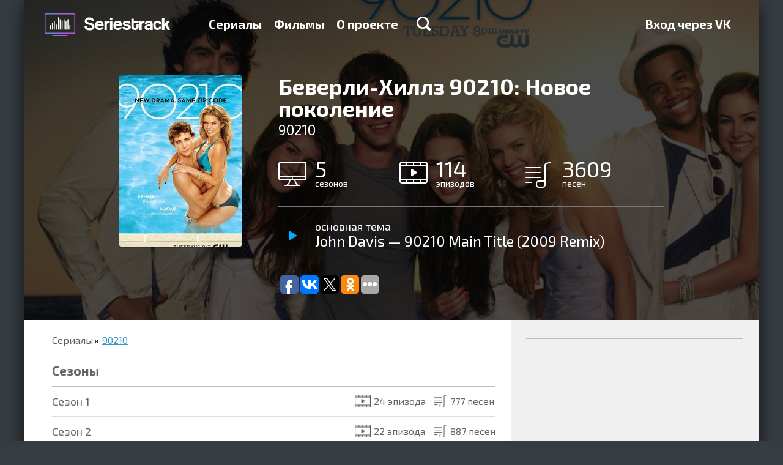

--- FILE ---
content_type: text/html; charset=utf-8
request_url: https://seriestrack.ru/show/90210/
body_size: 8313
content:
<!DOCTYPE html>
<html data-ng-app="portal" lang="ru">
  <head>
    <meta charset="utf-8">
    <meta http-equiv="X-UA-Compatible" content="IE=edge">
    <meta name="viewport" content="width=device-width, initial-scale=1">
    <title>Песни и музыка из сериала Беверли-Хиллз 90210: Новое поколение (90210) — Seriestrack
    </title>

    <meta name="apple-itunes-app" content="app-id=993467743">
    <meta name="yandex-verification" content="542cc60df1cedf80">
    <meta name="google-site-verification" content="W2pulGuR5_OavdH6Ns1DPaR2_wYMNFMQ6uvArlg9ql8">
<meta name="description" content="Полный список треков всех сезонов сериала «90210»"/>
<meta name="keywords" content="90210, Беверли-Хиллз 90210: Новое поколение,  Телевизор, саундтрек, музыка, какая песня, песни, Playlist"/>
<meta property="og:image" content="/media/share_images/449.jpg"/>
<link rel="image_src" href="/media/share_images/449.jpg"/>
<meta property="og:image:width" content="800"/>
<meta property="og:image:height" content="500"/>
<script type="text/javascript" async="async" src="https://relap.io/api/v6/head.js?token=e3kAuqYiWKVY2dzZ"></script>
<meta property="relap:article" content="true"/>
<meta name="relap-title" content="Беверли-Хиллз 90210: Новое поколение (90210)"/>
    <link rel="shortcut icon" href="/static/favicon.ico" type="image/x-icon">
    <link rel="icon" href="/static/favicon.ico" type="image/x-icon">
    <link href="/static/tests/css/style.css" rel="stylesheet">
<style>html{font-family:sans-serif;-ms-text-size-adjust:100%;-webkit-text-size-adjust:100%}html *{box-sizing:border-box}a{background-color:transparent;text-decoration:none;color:#3c99c4}h1{font-size:2em;margin:.67em 0}img{border:0}hr{box-sizing:content-box;height:0}button,input{color:inherit;font:inherit;margin:0}button{overflow:visible;text-transform:none;-webkit-appearance:button}button::-moz-focus-inner,input::-moz-focus-inner{border:0;padding:0}input{line-height:normal}input[type=checkbox]{box-sizing:border-box;padding:0}body,html{height:100%;min-height:100%}body{margin:0;padding:0;line-height:24px;font-weight:400;font-size:18px;color:#000;background-color:#353c42}body,button,input{font-family:"Exo 2"}.container{position:relative;max-width:1200px;margin:0 auto;overflow:hidden}.container:after,.container:before{content:" ";display:table}.container:after{clear:both}.container._base{box-shadow:0 7px 27px rgba(0,0,0,.75)}.content{position:relative;height:100%;padding:0 45px}.content:after,.content:before{content:" ";display:table}.content:after{clear:both}@media (max-width:767px){.content{padding:0 20px}}.pull-right{position:relative;z-index:1;float:right!important}.col-per-1{width:100%}.form{line-height:20px;font-size:16px}.form-group{margin-bottom:15px}.form-control{display:block;width:100%;height:34px;padding:6px 12px;border:0;font-size:14px}.form-control._grey{background-color:#ededed}.form-control._large{height:68px;padding:16px 20px;font-size:20px;box-shadow:0 2px #999;border-radius:2px}label{display:inline-block;max-width:100%;margin-bottom:5px}.checkbox{position:relative;display:block;min-height:20px;margin-top:10px;margin-bottom:10px}.checkbox label{padding-left:25px;margin-bottom:0;text-transform:none;font-weight:400;color:inherit}.checkbox input[type=checkbox]{position:absolute;margin-top:4px;margin-left:-25px}.btn{display:inline-block;font-size:14px;text-align:center;text-decoration:none;white-space:nowrap;vertical-align:middle;border:0;background-color:transparent;color:#000;max-width:100%;-ms-touch-action:manipulation;touch-action:manipulation}.btn-primary{color:#fff;text-shadow:0 -1px #393;box-shadow:0 2px #393;background-color:#39c826;border-radius:2px}.btn-large{padding:20px 50px;line-height:30px;font-size:24px;font-weight:600}@media (max-width:767px){.btn-large,.btn-primary{padding-left:20px;padding-right:20px}}.modal{display:none;position:fixed;top:0;right:0;bottom:0;left:0;z-index:1040;overflow:hidden;outline:none}.modal-dialog{position:relative;width:455px;margin:100px auto}.modal-content{position:relative;background-color:#fff;background-clip:padding-box;box-shadow:0 5px 30px rgba(0,0,0,.75)}.modal-header{position:relative;padding:20px 20px 5px}.modal-close{float:right;width:18px;height:18px;border:0;background:url(/static/img/icon-modal-close.png) no-repeat;opacity:.5;filter:progid:DXImageTransform.Microsoft.Alpha(Opacity=50)}@media only screen and (-webkit-min-device-pixel-ratio:2),only screen and (min--moz-device-pixel-ratio:2),only screen and (min-device-pixel-ratio:2),only screen and (min-resolution:192dpi),only screen and (min-resolution:2dppx){.modal-close{background-image:url(/static/img/icon-modal-close@2x.png);background-size:18px 18px;background-repeat:no-repeat}}.modal-title{margin:0;font-size:26px;color:#333}.modal-body{padding:17px 20px}.modal-body p:first-child{margin-top:0}.backdrop{display:none;position:fixed;top:0;right:0;bottom:0;left:0;background-color:rgba(0,0,0,.5)}.catalog{padding:0 0 16px;background-color:#fff}.catalog-nav{margin:0 0 16px;padding:0;list-style:none}.catalog-nav-item{display:inline-block;padding:10px 0;border-bottom:1px solid transparent}.catalog-nav-item+li{margin-left:40px}.catalog-nav-item a{text-decoration:none;font-weight:700;color:#656565}.catalog-item-caption ul,.catalog-light-list{margin:0 -10px;padding:0;list-style:none}.catalog-light-list:after,.catalog-light-list:before{content:" ";display:table}.catalog-light-list:after{clear:both}.catalog-light-item{display:block}.catalog-light-item-link{display:block;height:78px;margin:0 10px;padding:15px 15px 15px 2px;border-bottom:1px solid #bdbdbd}.catalog-light-item-link:after,.catalog-light-item-link:before{content:" ";display:table}.catalog-light-item-link:after{clear:both}.catalog-light-item-img{float:left;margin-right:15px;width:44px;height:44px;border-radius:1px;overflow:hidden;box-shadow:0 1px 2px rgba(0,0,0,.75),inset 0 1px #fff}.catalog-item-img img,.catalog-light-item-img img{width:100%;height:100%}.catalog-light-item-caption:after,.catalog-light-item-caption:before{content:" ";display:table}.catalog-light-item-caption:after{clear:both}.catalog-light-item-title{float:left;font-size:18px}.catalog-light-item-title span{display:block;line-height:1;font-size:15px;color:#636363}.catalog-light-item-stat{float:right;margin:10px 0;padding:0;list-style:none;font-size:16px;color:#636363}.catalog-light-item-stat li{display:inline-block;width:130px;margin-left:15px;padding-left:30px}.catalog-light-item-stat li img{float:left;margin:3px 0 0 -30px}.catalog-list{margin:0 -15px;padding:0;list-style:none;display:-webkit-flex;display:-ms-flexbox;display:flex;-webkit-justify-content:space-between;-ms-flex-pack:justify;justify-content:space-between;-webkit-flex-wrap:wrap;-ms-flex-wrap:wrap;flex-wrap:wrap}.catalog-item{position:relative;overflow:hidden;float:left;width:200px;height:280px;margin:14px;border-radius:3px;box-shadow:0 1px 2px rgba(0,0,0,.75),inset 0 1px #fff;-webkit-flex:0 0 auto;-ms-flex:0 0 auto;flex:0 0 auto}.catalog-item_helper{box-shadow:none!important;margin-top:0!important;margin-bottom:0!important;height:0!important}.catalog-item-img{position:relative;z-index:2;height:100%;width:100%}.catalog-item-caption{position:absolute;z-index:3;top:0;right:0;bottom:0;left:0;padding:10px 15px;text-decoration:none;background-color:rgba(0,0,0,.75);opacity:0;filter:progid:DXImageTransform.Microsoft.Alpha(Opacity=0)}.catalog-item-caption hr{margin:15px -5px;border-color:#666}.catalog-item-caption ul{margin:0;font-size:16px;color:#fff}.catalog-item-caption ul li{margin-bottom:10px;padding-left:40px}.catalog-item-caption ul li img{float:left;margin:1px 0 0 -40px}.catalog-item-title{text-decoration:none;font-size:18px;color:#6cf}@media (min-width:768px) and (max-width:992px){.catalog-light-item-link{height:auto}.catalog-light-item-stat,.catalog-light-item-title{float:none;margin-bottom:0}.catalog-light-item-caption{overflow:hidden}.catalog-light-item-stat li{margin:3px 0}}@media (max-width:767px){.catalog-nav-item{margin-left:0!important;display:block}.catalog-list{-webkit-flex-direction:column;-ms-flex-direction:column;flex-direction:column;-webkit-align-items:center;-ms-flex-align:center;-ms-grid-row-align:center;align-items:center}.catalog-light-item-link{height:auto}.catalog-light-item-stat,.catalog-light-item-title{float:none;margin-bottom:0}.catalog-light-item-caption{overflow:hidden}.catalog-light-item-stat li{margin:3px 0}}.catalog-nav-item a{line-height:30px;font-size:24px}.landingTop{margin-top:-88px;padding-top:88px;text-align:center;background:url(/static/img/landing-top-bg.jpg) no-repeat 50% 100%;background-size:cover}.landingTop-title{margin:50px 0 20px;font-weight:700;font-size:36px;line-height:1;color:#fff}.landingTop-text{margin:0 0 45px;font-family:Arial;font-size:22px;color:#fff}.landingTop-capabilities{padding:0;list-style:none;max-width:1130px;display:-webkit-flex;display:-ms-flexbox;display:flex;-webkit-justify-content:space-between;-ms-flex-pack:justify;justify-content:space-between;margin:90px 0 70px}.landingTop-capabilities-item{float:left;line-height:24px;text-align:left;font-size:18px;color:#fff;width:27%;-webkit-flex:0 0 auto;-ms-flex:0 0 auto;flex:0 0 auto}.landingTop-capabilities-item:last-child{width:250px}.landingTop-capabilities-item img{float:left;margin-right:20px}.landingTop-capabilities-item p{margin:0}@media (min-width:768px) and (max-width:992px){.landingTop-capabilities{-webkit-flex-direction:column;-ms-flex-direction:column;flex-direction:column;max-width:380px;margin:50px auto 30px}.landingTop-capabilities-item{width:100%!important;margin-bottom:20px;display:-webkit-flex;display:-ms-flexbox;display:flex;-webkit-align-items:center;-ms-flex-align:center;align-items:center}.landingTop-capabilities-item img,.landingTop-capabilities-item p{float:none;display:inline-block;vertical-align:middle}}@media (max-width:767px){.landingTop-capabilities{-webkit-flex-direction:column;-ms-flex-direction:column;flex-direction:column;margin-bottom:30px;margin-top:50px}.landingTop-capabilities-item{width:100%;margin-bottom:30px}}.landingSerials{position:relative}.header{position:fixed;z-index:999;top:0;left:0;right:0;max-height:100%;overflow-y:auto;-webkit-overflow-scrolling:touch}.header-back{height:88px}.header-logo{float:left;margin:17px 30px 0 -15px;display:block;width:241px;height:47px;background:url(/static/img/logo-new@2x.png);background-size:241px auto}.header-menu{float:left;margin:27px 0;padding:0;font-size:20px;font-weight:700}.header-menu:after,.header-menu:before{content:" ";display:table}.header-menu:after{clear:both}.header-menu-item{display:block;float:left}.header-menu-item+li{margin-left:20px}.header-menu-item a{text-decoration:none;color:#fff}.header-menu-item-search{display:inline-block;width:23px;height:23px;margin-left:10px;background:url(/static/img/icon-search.png) no-repeat}@media only screen and (-webkit-min-device-pixel-ratio:2),only screen and (min--moz-device-pixel-ratio:2),only screen and (min-device-pixel-ratio:2),only screen and (min-resolution:192dpi),only screen and (min-resolution:2dppx){.header-menu-item-search{background-image:url(/static/img/icon-search@2x.png);background-size:23px 23px;background-repeat:no-repeat}}.header-menu-item-search_xsHidden{display:block}.header-menu-item-search_xsVisible{display:none}.header-search{display:block}.header-search._hide{display:none}.header-search-form{height:80px}.header-search-form-control{display:block;width:100%;height:80px;padding:0 45px;border:0;font-size:36px}.header-search-result{border-top:2px solid #bdbdbd;background-color:#f3f5f7}.header-hamburger{float:right;position:relative;width:30px;margin-top:33px;display:none;margin-bottom:33px}.header-hamburger__line{height:3px;background:#fff}.header-hamburger__line+.header-hamburger__line{margin-top:3px}@media (min-width:768px) and (max-width:992px){.header-menu{display:none;float:none!important;clear:both;margin:0 0 20px}.header-menu-item-search_xsHidden{display:none}.header-menu-item-search_xsVisible{display:block}.header-menu-item{display:block;margin-left:0!important;float:none;margin-top:8px;margin-bottom:8px}.header-hamburger{display:block}.header-logo{margin-right:0;margin-left:0}}@media (max-width:767px){.header-back{height:60px}.header-menu{display:none;float:none!important;clear:both;margin:0 0 10px}.header-menu-item{display:block;margin-left:0!important;float:none;margin-top:5px;margin-bottom:5px}.header-logo{margin-right:0;margin-left:0;margin-top:7px;width:200px;background-size:200px auto!important;background-repeat:no-repeat;background-position:0 center}.header-hamburger{display:block;margin-top:23px;margin-bottom:23px}.header-menu-item-search_xsHidden{display:none}.header-menu-item-search_xsVisible{display:block}.header-search{-webkit-flex:1 1 auto;-ms-flex:1 1 auto;flex:1 1 auto;overflow-y:auto;-webkit-overflow-scrolling:touch}.header-search-form-control{font-size:16px;height:30px;padding:0 20px}.header-search-form{height:auto}}
</style>

<link rel="preload" href="/static/portal.css" type="text/css" as="style" onload="this.rel='stylesheet'"/>
<noscript>
  <link rel="stylesheet" href="/static/portal.css" type="text/css"/>
</noscript>
<link href="//fonts.googleapis.com/css?family=Exo+2:700,400&subset=latin,cyrillic" rel="preload" type="text/css" as="style" onload="this.rel='stylesheet'"/>
<noscript>
  <link href="//fonts.googleapis.com/css?family=Exo+2:700,400&subset=latin,cyrillic" rel="stylesheet" type="text/css"/>
</noscript>
<script type="text/javascript" src="/static/portal.js" async="async"></script>
<script>!function(e){"use strict";var t=function(t,n,r){function o(e){return i.body?e():void setTimeout(function(){o(e)})}function a(){d.addEventListener&&d.removeEventListener("load",a),d.media=r||"all"}var l,i=e.document,d=i.createElement("link");if(n)l=n;else{var s=(i.body||i.getElementsByTagName("head")[0]).childNodes;l=s[s.length-1]}var u=i.styleSheets;d.rel="stylesheet",d.href=t,d.media="only x",o(function(){l.parentNode.insertBefore(d,n?l:l.nextSibling)});var f=function(e){for(var t=d.href,n=u.length;n--;)if(u[n].href===t)return e();setTimeout(function(){f(e)})};return d.addEventListener&&d.addEventListener("load",a),d.onloadcssdefined=f,f(a),d};"undefined"!=typeof exports?exports.loadCSS=t:e.loadCSS=t}("undefined"!=typeof global?global:this),function(e){if(e.loadCSS){var t=loadCSS.relpreload={};if(t.support=function(){try{return e.document.createElement("link").relList.supports("preload")}catch(e){return!1}},t.poly=function(){for(var t=e.document.getElementsByTagName("link"),n=0;n<t.length;n++){var r=t[n];"preload"===r.rel&&"style"===r.getAttribute("as")&&(e.loadCSS(r.href,r),r.rel=null)}},!t.support()){t.poly();var n=e.setInterval(t.poly,300);e.addEventListener&&e.addEventListener("load",function(){e.clearInterval(n)}),e.attachEvent&&e.attachEvent("onload",function(){e.clearInterval(n)})}}}(this);
</script>
    <!--include adsense/page_level_ads-->
  </head>
  <body>
    <div class="container _base">
<div class="header-back"></div>
<div data-header="" class="header">
  <div class="container">
    <div class="content"><a href="/" class="header-logo"></a>
      <div class="header-hamburger">
        <div class="header-hamburger__line"></div>
        <div class="header-hamburger__line"></div>
        <div class="header-hamburger__line"></div>
      </div>
      <ul class="header-menu">
        <li class="header-menu-item "><a href="/shows/">Сериалы</a>
        </li>
        <li class="header-menu-item "><a href="/films/">Фильмы</a>
        </li>
        <li class="header-menu-item "><a href="/about/">О проекте</a>
        </li>
        <li class="header-menu-item">
          <div data-ng-click="toggleSearch=!toggleSearch" class="header-menu-item-search header-menu-item-search_xsHidden"></div>
        </li>
      </ul>
      <ul class="header-menu pull-right">
        <li class="header-menu-item"><a href="/login/vk-oauth2/?next=/show/90210/">Вход через VK</a>
        </li>
      </ul>
    </div>
    <div data-header-search="toggleSearch"></div>
  </div>
</div>
<div class="series-header">
  <div style="background-image: url('/media/CACHE/images/background/90210bg/8d419483511fe30da5e6d06e43536880.jpg')" class="series-header-bg"></div>
  <div class="content">
    <div class="series-img"><img width="200" alt="" src="/media/CACHE/images/posters/90210/c864e0aab4bfa5e2ef298c320adff170.jpg" height="280" />
    </div>
    <div class="series-caption">
      <h1>Беверли-Хиллз 90210: Новое поколение</h1>
      <div class="series-caption-subtitle">90210</div>
      <ul class="series-caption-counters">
        <li><img src="/static/img/series-icon-seasons-big.png" width="46" height="40" alt=""/><span>5</span>сезонов
        </li>
        <li><img src="/static/img/series-icon-episodes-big.png" width="46" height="36" alt=""/><span>114</span>эпизодов
        </li>
        <li><img src="/static/img/series-icon-songs-big.png" width="42" height="43" alt=""/><span>3609</span>песен
        </li>
      </ul>

      <hr/>
      <div class="series-header-main">
        <div data-player-id="32476" data-player-circle="'http://a1711.phobos.apple.com/us/r1000/008/Music3/v4/b9/86/18/b98618ba-75ad-f685-ece2-313b3c63aba0/mzaf_989813654321692684.plus.aac.p.m4a'" class="series-header-main-player"></div>
        <div class="series-header-main-name"><span>основная тема</span>
          <h2>John Davis — 90210 Main Title (2009 Remix)</h2>
        </div>
      </div>
      <hr/>
      <div class="addthis_sharing_toolbox"><script type="text/javascript">(function(w,doc) {if (!w.__utlWdgt ) {w.__utlWdgt = true;var d = doc, s = d.createElement('script'), g = 'getElementsByTagName';s.type = 'text/javascript'; s.charset='UTF-8'; s.async = true;s.src = ('https:' == w.location.protocol ? 'https' : 'http')  + '://w.uptolike.com/widgets/v1/uptolike.js';var h=d[g]('body')[0];h.appendChild(s);}})(window,document);</script>
<div data-background-alpha="0.0" data-buttons-color="#ffffff" data-counter-background-color="#ffffff" data-share-counter-size="12" data-top-button="false" data-share-counter-type="common" data-share-style="1" data-mode="share" data-follow-vk="seriestrack" data-like-text-enable="false" data-follow-tw="seriestrack" data-mobile-view="true" data-icon-color="#ffffff" data-orientation="horizontal" data-text-color="#000000" data-share-shape="round-rectangle" data-sn-ids="fb.vk.tw.ok." data-share-size="30" data-background-color="#ffffff" data-preview-mobile="false" data-mobile-sn-ids="fb.vk.tw.wh.ok.vb." data-pid="1617963" data-counter-background-alpha="1.0" data-following-enable="true" data-exclude-show-more="false" data-selection-enable="true" data-follow-fb="seriestrack" class="uptolike-buttons" ></div>

      </div>
    </div>
  </div>
</div>
<div class="series">
  <div class="series-body">
    <div class="content">
      <ul class="breadcrumbs">
        <li><a href="/shows/">Сериалы</a>
        </li>
        <li><a href="/show/90210/">90210</a>
        </li>
      </ul>
      <ul class="series-list">
        <li class="series-list-item _title">
          <h3>Сезоны</h3>
        </li>
        <li class="series-list-item"><a href="/show/90210/season-1/">
            <div class="series-list-item-name"><span>Cезон 1</span>
            </div>
            <div class="series-list-item-count"><span><img src="/static/img/icon-series-count-episodes.png" width="26" height="21" alt=""/>24 эпизода</span><span><img src="/static/img/icon-series-count.png" width="21" height="21" alt=""/>777 песен</span>
            </div></a>
        </li>
        <li class="series-list-item"><a href="/show/90210/season-2/">
            <div class="series-list-item-name"><span>Cезон 2</span>
            </div>
            <div class="series-list-item-count"><span><img src="/static/img/icon-series-count-episodes.png" width="26" height="21" alt=""/>22 эпизода</span><span><img src="/static/img/icon-series-count.png" width="21" height="21" alt=""/>887 песен</span>
            </div></a>
        </li>
        <li class="series-list-item"><a href="/show/90210/season-3/">
            <div class="series-list-item-name"><span>Cезон 3</span>
            </div>
            <div class="series-list-item-count"><span><img src="/static/img/icon-series-count-episodes.png" width="26" height="21" alt=""/>22 эпизода</span><span><img src="/static/img/icon-series-count.png" width="21" height="21" alt=""/>591 песня</span>
            </div></a>
        </li>
        <li class="series-list-item"><a href="/show/90210/season-4/">
            <div class="series-list-item-name"><span>Cезон 4</span>
            </div>
            <div class="series-list-item-count"><span><img src="/static/img/icon-series-count-episodes.png" width="26" height="21" alt=""/>24 эпизода</span><span><img src="/static/img/icon-series-count.png" width="21" height="21" alt=""/>816 песен</span>
            </div></a>
        </li>
        <li class="series-list-item"><a href="/show/90210/season-5/">
            <div class="series-list-item-name"><span>Cезон 5</span>
            </div>
            <div class="series-list-item-count"><span><img src="/static/img/icon-series-count-episodes.png" width="26" height="21" alt=""/>22 эпизода</span><span><img src="/static/img/icon-series-count.png" width="21" height="21" alt=""/>538 песен</span>
            </div></a>
        </li>
      </ul>

<!-- 15.09.20 disabled tests--><script id="gH-AXp5emOMZptTU">if (window.relap) window.relap.ar('gH-AXp5emOMZptTU');</script>
      <div class="hidden-xs">
        <vk-comments></vk-comments>
      </div>
    </div>
  </div>
  <div class="series-sidebar">
    <div class="content">
<!-- Yandex.RTB R-A-257023-1 -->
<div id="yandex_rtb_R-A-257023-1"></div>
<script type="text/javascript">
   (function(w, d, n, s, t) {
       w[n] = w[n] || [];
       w[n].push(function() {
           Ya.Context.AdvManager.render({
               blockId: "R-A-257023-1",
               renderTo: "yandex_rtb_R-A-257023-1",
               async: true
           });
       });
       t = d.getElementsByTagName("script")[0];
       s = d.createElement("script");
       s.type = "text/javascript";
       s.src = "//an.yandex.ru/system/context.js";
       s.async = true;
       t.parentNode.insertBefore(s, t);
   })(this, this.document, "yandexContextAsyncCallbacks");
</script>
<hr/>
<div class="hidden-xs">
  <vk-groups></vk-groups>
</div>
    </div>
  </div>
</div>
<div class="landingMobile">
  <div class="content">
    <div class="landingMobile-main">
      <h2 class="landingMobile-main-title">Seriestrack в твоем смартфоне</h2>
      <p>Хочешь, чтобы песни из сериалов были всегда под рукой? <br> Тогда скачай наше приложение!<br>Никакой регистрации, удобная навигация по каталогу,<br>возможность прослушивания семлов.<br>Не забудь поставить нам хорошую оценку :)
      </p>
      <div class="landingMobile-app"><a href="//itunes.apple.com/ru/app/seriestrack/id993467743?ls=1&mt=8" target="_blank" onclick="yaCounter31100121.reachGoal('mobile_ios_app_click'); return true;"><img src="/static/img/app-store.png" width="145" height="54" alt=""/></a><a href="//play.google.com/store/apps/details?id=com.seriestrack.android" target="_blank" onclick="yaCounter31100121.reachGoal('mobile_android_app_click'); return true;"><img src="/static/img/app-google.png" width="150" height="56"/></a>
      </div>
    </div>
    <div class="landingMobile-phone _ru"></div>
  </div>
</div>
<div class="landingFollow">
  <div class="content">
    <h2 class="landingFollow-title">Понравилось? Следуй за нами</h2>
    <div class="landingFollow-list"><a href="http://vk.com/seriestrack" target="_blank" class="landingFollow-item"><img src="/static/img/landing-follow-vk-min.png" alt=""/></a><a href="https://www.facebook.com/seriestrack" target="_blank" class="landingFollow-item"><img src="/static/img/landing-follow-fb-min.png" alt=""/></a><a href="https://twitter.com/seriestrack" target="_blank" class="landingFollow-item"><img src="/static/img/landing-follow-tw-min.png" alt=""/></a>
    </div>
    <div class="landingFollow-share">
      <div class="addthis_sharing_toolbox"><script type="text/javascript">(function(w,doc) {if (!w.__utlWdgt ) {w.__utlWdgt = true;var d = doc, s = d.createElement('script'), g = 'getElementsByTagName';s.type = 'text/javascript'; s.charset='UTF-8'; s.async = true;s.src = ('https:' == w.location.protocol ? 'https' : 'http')  + '://w.uptolike.com/widgets/v1/uptolike.js';var h=d[g]('body')[0];h.appendChild(s);}})(window,document);</script>
<div data-background-alpha="0.0" data-buttons-color="#ffffff" data-counter-background-color="#ffffff" data-share-counter-size="12" data-top-button="false" data-share-counter-type="common" data-share-style="1" data-mode="share" data-follow-vk="seriestrack" data-like-text-enable="false" data-follow-tw="seriestrack" data-mobile-view="true" data-icon-color="#ffffff" data-orientation="horizontal" data-text-color="#000000" data-share-shape="round-rectangle" data-sn-ids="fb.vk.tw.ok." data-share-size="30" data-background-color="#ffffff" data-preview-mobile="false" data-mobile-sn-ids="fb.vk.tw.wh.ok.vb." data-pid="1617963" data-counter-background-alpha="1.0" data-following-enable="true" data-exclude-show-more="false" data-selection-enable="true" data-follow-fb="seriestrack" class="uptolike-buttons" ></div>

      </div>
    </div>
  </div>
</div>
<div class="footer">
  <div class="container">
    <div class="content">
      <div class="footer-logo"></div>
      <ul class="footer-menu">
        <li class="footer-menu-item"><a href="/shows/">Сериалы</a>
        </li>
        <li class="footer-menu-item"><a href="/films/">Фильмы</a>
        </li>
        <li class="footer-menu-item"><a href="/about/">О проекте</a>
        </li>
        <li class="footer-menu-item"><a href="https://widget.seriestrack.ru" target="_blank">Виджет</a>
        </li>
        <li class="footer-menu-item"><a href="https://madtest.ru" target="_blank">Конструктор тестов Madtest.ru</a>
        </li>
      </ul>
      <div class="footer-copyright">© 2026,&nbsp;&nbsp;seriestrack.ru</div>
    </div>
  </div>
</div>
<div id="modal-login" class="modal">
  <div class="modal-backdrop"></div>
  <div class="modal-dialog">
    <div class="modal-content">
      <div class="modal-header">
        <button class="modal-close"></button>
        <h4 class="modal-title">Вход на сайт</h4>
      </div>
      <div class="modal-body">
        <form class="form"><input type='hidden' name='csrfmiddlewaretoken' value='82xaSpxZxykc8S1ozNqUJuopklGM7yZ7wBl4If1iJbAolpqZ5yIIh9nLXEQKNHbe' />
          <div class="form-group">
            <input id="username" type="text" name="username" placeholder="E-mail" class="form-control _large _grey"/>
          </div>
          <div class="form-group">
            <input id="password" type="password" name="password" placeholder="Пароль" class="form-control _large _grey"/>
          </div>
          <div class="form-group"><a href="#" data-modal="forgot" class="pull-right js-modal">Забыли пароль?</a>
          </div>
          <button type="submit" data-type="auth" class="btn btn-large btn-primary col-per-1 js-ajax">Войти</button>
        </form>
      </div>
    </div>
  </div>
</div>
<div id="modal-forgot" class="modal">
  <div class="modal-backdrop"></div>
  <div class="modal-dialog">
    <div class="modal-content">
      <div class="modal-header">
        <button class="modal-close"></button>
        <h4 class="modal-title">Восстановление пароля</h4>
      </div>
      <div class="modal-body">
        <form class="form"><input type='hidden' name='csrfmiddlewaretoken' value='82xaSpxZxykc8S1ozNqUJuopklGM7yZ7wBl4If1iJbAolpqZ5yIIh9nLXEQKNHbe' />
          <p>Для восстановления пароля укажите e-mail, на который вы регистрировали аккаунт. После этого, мы пришлем подтверждение на ваш почтовый ящик.
          </p>
          <div class="form-group">
            <input type="text" placeholder="Введите свой E-mail" class="form-control _large _grey"/>
          </div>
          <button type="submit" class="btn btn-large btn-primary col-per-1">Войти</button>
        </form>
      </div>
    </div>
  </div>
</div>
<div id="modal-registration" class="modal">
  <div class="modal-backdrop"></div>
  <div class="modal-dialog">
    <div class="modal-content">
      <div class="modal-header">
        <button class="modal-close"></button>
        <h4 class="modal-title">Регистрация на сайте</h4>
      </div>
      <div class="modal-body">
        <form class="form"><input type='hidden' name='csrfmiddlewaretoken' value='82xaSpxZxykc8S1ozNqUJuopklGM7yZ7wBl4If1iJbAolpqZ5yIIh9nLXEQKNHbe' />
          <div class="form-group">
            <input type="text" placeholder="E-mail" class="form-control _large _grey"/>
          </div>
          <div class="form-group">
            <input type="password" placeholder="Пароль" class="form-control _large _grey"/>
          </div>
          <div class="form-group">
            <input type="text" placeholder="повторите пароль" class="form-control _large _grey"/>
          </div>
          <div class="form-group">
            <div id="reCaptcha" data-sitekey="6LfCGsYSAAAAAM2JPOLYJnEK9KFqGsNzLOV8IPhd" class="g-recaptcha"></div>
          </div>
          <div class="form-group">
            <div class="checkbox">
              <label>
                <input type="checkbox"/><span>Регистрируя новый аккаунт, вы соглашаетесь с <a href="#" target="_blank">пользовательским соглашением</a></span>
              </label>
            </div>
          </div>
          <button type="submit" class="btn btn-large btn-primary col-per-1">Войти</button>
        </form>
      </div>
    </div>
  </div>
</div>
    </div><!-- Yandex.Metrika counter --> <script type="text/javascript" > (function(m,e,t,r,i,k,a){m[i]=m[i]||function(){(m[i].a=m[i].a||[]).push(arguments)}; m[i].l=1*new Date();k=e.createElement(t),a=e.getElementsByTagName(t)[0],k.async=1,k.src=r,a.parentNode.insertBefore(k,a)}) (window, document, "script", "https://mc.yandex.ru/metrika/tag.js", "ym"); ym(31100121, "init", { clickmap:true, trackLinks:true, accurateTrackBounce:true, webvisor:true, trackHash:true }); </script> <noscript><div><img src="https://mc.yandex.ru/watch/31100121" style="position:absolute; left:-9999px;" alt="" /></div></noscript> <!-- /Yandex.Metrika counter -->
<script async="async" src="https://w.uptolike.com/widgets/v1/zp.js?pid=1617941" type="text/javascript"></script>
<script>(function(i,s,o,g,r,a,m){i['GoogleAnalyticsObject']=r;i[r]=i[r]||function(){(i[r].q=i[r].q || []).push(arguments)},i[r].l=1 * new Date();a=s.createElement(o),m=s.getElementsByTagName(o)[0];a.async=1;a.src=g;m.parentNode.insertBefore(a,m)})(window,document,'script','https://www.google-analytics.com/analytics.js','ga');ga('create', 'UA-89457502-1', 'auto');ga('send', 'pageview');</script>
    <script>window.locale = 'ru';

    </script>

<script></script>
  </body>
</html>

--- FILE ---
content_type: text/css
request_url: https://seriestrack.ru/static/tests/css/style.css
body_size: 1415
content:
.landingTests {
  position: relative;
  background: #fff;
  padding-top: 35px;
  padding-bottom: 45px;
  line-height: 1;
}
.landingTests .items-wrap {
  margin: 0 -7px;
  display: block;
  position: relative;
}
.landingTests .items-wrap:after {
  content: ".";
  display: block;
  height: 0;
  clear: both;
  visibility: hidden;
  font-size: 0;
}
.landingTests .item-wrap {
  width: 33.33%;
  float: left;
  padding: 0 7px;
  margin-bottom: 14px;
}
.landingTests .button-wrap {
  text-align: center;
  line-height: 1;
  margin-top: 30px;
  margin-bottom: 0;
}
.landingTests h2,
.landingTests h3 {
  font-size: 24px;
  line-height: 1.2083;
  font-weight: bold;
  color: #505050;
  margin-bottom: 1.2083em;
  margin-top: 0;
}
.landingTests h3 {
  font-size: 22px;
}
.test-link-box {
  background: #000 url(../img/2.jpg) center no-repeat;
  background-size: cover;
  position: relative;
  line-height: 1;
  overflow: hidden;
  margin-bottom: 22px;
  border-radius: 5px;
  -webkit-box-shadow: 0px 4px 20px rgba(0, 0, 0, 0.25);
          box-shadow: 0px 4px 20px rgba(0, 0, 0, 0.25);
  padding: 26px 250px 28px 30px;
}
.test-link-box .text-wrap {
  width: 100%;
  max-width: 390px;
  font-size: 16px;
  line-height: 19px;
  color: rgba(255, 255, 255, 0.7);
  font-family: 'Roboto', sans-serif;
  font-weight: 500;
  position: relative;
  z-index: 2;
}
.test-link-box .text-wrap p {
  font-family: 'Roboto', sans-serif;
  margin: 0;
  padding: 0;
}
.test-link-box .button-wrap {
  width: 185px;
  z-index: 3;
  position: absolute;
  top: 50%;
  right: 40px;
  margin-top: -26px;
  line-height: 1;
}
.test-link-box .test-title {
  display: block;
  font-size: 22px;
  line-height: 1.1818;
  font-weight: bold;
  color: #fff;
  font-family: 'Roboto', sans-serif;
  text-align: left;
  text-transform: none;
  margin: 0 0 0.75em 0;
  padding: 0;
}
.test-link-box:before {
  content: "";
  display: block;
  position: absolute;
  top: 0;
  bottom: 0;
  left: 0;
  right: 0;
  background: -webkit-gradient(linear, left top, left bottom, from(rgba(22, 54, 68, 0.8)), to(rgba(22, 54, 68, 0.8)));
  background: -o-linear-gradient(rgba(22, 54, 68, 0.8), rgba(22, 54, 68, 0.8));
  background: linear-gradient(rgba(22, 54, 68, 0.8), rgba(22, 54, 68, 0.8));
}
.test-link-box .btn.btn-catalog.btn-catalog-main {
  display: block;
  width: 100%;
  padding-left: 10px;
  padding-right: 10px;
  color: #fff;
}
.title-decor {
  padding-bottom: 0.9em;
  position: relative;
}
.title-decor:before {
  content: "";
  display: block;
  width: 55px;
  height: 2px;
  position: absolute;
  bottom: 0;
  left: 0;
  background: #00a2ff;
}
.item-catalog {
  display: block;
  position: relative;
  overflow: hidden;
  line-height: 1;
  text-decoration: none;
  color: #fff;
  -webkit-box-shadow: 0px 4px 20px rgba(0, 0, 0, 0.25);
          box-shadow: 0px 4px 20px rgba(0, 0, 0, 0.25);
  border-radius: 5px;
  background: #000;
}
.item-catalog .cat-photo {
  display: block;
  position: relative;
  overflow: hidden;
  line-height: 1;
}
.item-catalog .cat-photo img {
  display: block;
  width: 100%;
  position: absolute;
  top: 0;
  left: 0;
}
.item-catalog .cat-photo:before {
  content: "";
  display: block;
  padding-top: 74.8%;
}
.item-catalog .cat-photo:after {
  content: "";
  display: block;
  position: absolute;
  top: 0;
  bottom: 0;
  left: 0;
  right: 0;
  z-index: 2;
  background: -webkit-gradient(linear, left top, left bottom, from(rgba(22, 54, 68, 0.8)), to(rgba(22, 54, 68, 0.8)));
  background: -o-linear-gradient(rgba(22, 54, 68, 0.8), rgba(22, 54, 68, 0.8));
  background: linear-gradient(rgba(22, 54, 68, 0.8), rgba(22, 54, 68, 0.8));
}
.item-catalog .cat-title-wrap {
  position: absolute;
  bottom: 0;
  left: 0;
  right: 0;
  display: block;
  z-index: 3;
  padding: 0 24px 28px 24px;
}
.item-catalog .cat-title {
  display: block;
  margin: 0;
  font-size: 22px;
  line-height: 1.1818;
  font-weight: 600;
  font-family: "Exo 2";
  color: #fff;
}
.item-catalog .cat-subtitle {
  font-size: 14px;
  line-height: 16px;
  font-weight: 500;
  color: #fff;
  font-family: 'Roboto', sans-serif;
  margin-bottom: 9px;
}
.item-catalog .cat-button {
  display: block;
  position: relative;
  overflow: hidden;
  line-height: 1;
  max-height: 0;
  -webkit-transition: all ease-in-out 0.2s;
  -o-transition: all ease-in-out 0.2s;
  transition: all ease-in-out 0.2s;
}
.item-catalog .btn.btn-catalog.btn-catalog-main {
  color: #fff;
  display: block;
  width: 100%;
}
.item-catalog:hover .cat-button {
  padding-bottom: 3px;
  padding-top: 29px;
  max-height: 84px;
}
.btn.btn-catalog.btn-catalog-main {
  padding: 14px 24px;
  font-size: 16px;
  line-height: 24px;
  font-weight: bold;
  color: #5E5E5E;
  text-shadow: none;
  background: none;
  font-family: 'Roboto', sans-serif;
}
.btn.btn-catalog.btn-catalog-main span {
  display: block;
  position: relative;
  z-index: 2;
  font-family: 'Roboto', sans-serif;
}
.btn.btn-catalog.btn-catalog-main:hover {
  color: #fff;
}
.btn.btn-catalog.btn-catalog-main:hover:after {
  background: -webkit-gradient(linear, left top, right top, from(#6486df), to(#c353ea));
  background: -o-linear-gradient(left, #6486df, #c353ea);
  background: linear-gradient(to right, #6486df, #c353ea);
}
.btn.btn-catalog.btn-catalog-main:active:after {
  background: -webkit-gradient(linear, right top, left top, from(#9F2ACC), to(#3C62C2));
  background: -o-linear-gradient(right, #9F2ACC, #3C62C2);
  background: linear-gradient(to left, #9F2ACC, #3C62C2);
}
@media (max-width: 1023px) {
  .landingTests .item-wrap {
    width: 50%;
  }
}
@media (min-width: 640px) and (max-width: 767px) {
  .item-catalog .cat-title {
    font-size: 20px;
  }
}
@media (max-width: 639px) {
  .landingTests .item-wrap {
    width: 100%;
  }
  .item-catalog {
    max-width: 320px;
    margin-left: auto;
    margin-right: auto;
  }
  .item-catalog .cat-title {
    font-size: 20px;
  }
  .test-link-box {
    padding-left: 30px;
    padding-right: 30px;
  }
  .test-link-box .text-wrap {
    text-align: center;
    margin-left: auto;
    margin-right: auto;
  }
  .test-link-box .button-wrap {
    position: relative;
    margin: 20px auto 0 auto;
    top: auto;
    right: auto;
  }
  .test-link-box .test-title {
    text-align: center;
  }
}
@media (max-width: 479px) {
  .test-link-box {
    padding-left: 15px;
    padding-right: 15px;
  }
}
@media (min-width: 768px) and (max-width: 1099px) {
  .test-link-box {
    padding-left: 30px;
    padding-right: 30px;
  }
  .test-link-box .text-wrap {
    text-align: center;
    margin-left: auto;
    margin-right: auto;
  }
  .test-link-box .button-wrap {
    position: relative;
    margin: 20px auto 0 auto;
    top: auto;
    right: auto;
  }
  .test-link-box .test-title {
    text-align: center;
  }
}


--- FILE ---
content_type: application/javascript;charset=utf-8
request_url: https://w.uptolike.com/widgets/v1/widgets-batch.js?params=JTVCJTdCJTIycGlkJTIyJTNBJTIyMTYxNzk2MyUyMiUyQyUyMnVybCUyMiUzQSUyMmh0dHBzJTNBJTJGJTJGc2VyaWVzdHJhY2sucnUlMkZzaG93JTJGOTAyMTAlMkYlMjIlN0QlNUQ=&mode=0&callback=callback__utl_cb_share_1767442346105675
body_size: 279
content:
callback__utl_cb_share_1767442346105675([{
    "pid": "1617963",
    "subId": 0,
    "initialCounts": {"wh":4,"vb":1},
    "forceUpdate": ["fb","ok","vk","ps","gp","mr","my"],
    "extMet": false,
    "url": "https%3A%2F%2Fseriestrack.ru%2Fshow%2F90210%2F",
    "urlWithToken": "https%3A%2F%2Fseriestrack.ru%2Fshow%2F90210%2F%3F_utl_t%3DXX",
    "intScr" : false,
    "intId" : 0,
    "exclExt": false
}
])

--- FILE ---
content_type: text/plain
request_url: https://www.google-analytics.com/j/collect?v=1&_v=j102&a=770389489&t=pageview&_s=1&dl=https%3A%2F%2Fseriestrack.ru%2Fshow%2F90210%2F&ul=en-us%40posix&dt=%D0%9F%D0%B5%D1%81%D0%BD%D0%B8%20%D0%B8%20%D0%BC%D1%83%D0%B7%D1%8B%D0%BA%D0%B0%20%D0%B8%D0%B7%20%D1%81%D0%B5%D1%80%D0%B8%D0%B0%D0%BB%D0%B0%20%D0%91%D0%B5%D0%B2%D0%B5%D1%80%D0%BB%D0%B8-%D0%A5%D0%B8%D0%BB%D0%BB%D0%B7%2090210%3A%20%D0%9D%D0%BE%D0%B2%D0%BE%D0%B5%20%D0%BF%D0%BE%D0%BA%D0%BE%D0%BB%D0%B5%D0%BD%D0%B8%D0%B5%20(90210)%20%E2%80%94%20Seriestrack&sr=1280x720&vp=1280x720&_u=IEBAAEABAAAAACAAI~&jid=1710123208&gjid=570502356&cid=2046198367.1767442345&tid=UA-89457502-1&_gid=749181433.1767442345&_r=1&_slc=1&z=1001569889
body_size: -450
content:
2,cG-G89Z6CQBJ7

--- FILE ---
content_type: application/x-javascript
request_url: https://seriestrack.ru/static/portal.js
body_size: 171428
content:
!function(t){var e={};function n(r){if(e[r])return e[r].exports;var i=e[r]={i:r,l:!1,exports:{}};return t[r].call(i.exports,i,i.exports,n),i.l=!0,i.exports}n.m=t,n.c=e,n.d=function(t,e,r){n.o(t,e)||Object.defineProperty(t,e,{enumerable:!0,get:r})},n.r=function(t){"undefined"!=typeof Symbol&&Symbol.toStringTag&&Object.defineProperty(t,Symbol.toStringTag,{value:"Module"}),Object.defineProperty(t,"__esModule",{value:!0})},n.t=function(t,e){if(1&e&&(t=n(t)),8&e)return t;if(4&e&&"object"==typeof t&&t&&t.__esModule)return t;var r=Object.create(null);if(n.r(r),Object.defineProperty(r,"default",{enumerable:!0,value:t}),2&e&&"string"!=typeof t)for(var i in t)n.d(r,i,function(e){return t[e]}.bind(null,i));return r},n.n=function(t){var e=t&&t.__esModule?function(){return t.default}:function(){return t};return n.d(e,"a",e),e},n.o=function(t,e){return Object.prototype.hasOwnProperty.call(t,e)},n.p="",n(n.s=104)}([,,function(t,e,n){var r;
/*!
 * jQuery JavaScript Library v3.5.1
 * https://jquery.com/
 *
 * Includes Sizzle.js
 * https://sizzlejs.com/
 *
 * Copyright JS Foundation and other contributors
 * Released under the MIT license
 * https://jquery.org/license
 *
 * Date: 2020-05-04T22:49Z
 */!function(e,n){"use strict";"object"==typeof t.exports?t.exports=e.document?n(e,!0):function(t){if(!t.document)throw new Error("jQuery requires a window with a document");return n(t)}:n(e)}("undefined"!=typeof window?window:this,(function(n,i){"use strict";var o=[],a=Object.getPrototypeOf,s=o.slice,l=o.flat?function(t){return o.flat.call(t)}:function(t){return o.concat.apply([],t)},u=o.push,c=o.indexOf,f={},h=f.toString,d=f.hasOwnProperty,p=d.toString,m=p.call(Object),v={},g=function(t){return"function"==typeof t&&"number"!=typeof t.nodeType},y=function(t){return null!=t&&t===t.window},b=n.document,$={type:!0,src:!0,nonce:!0,noModule:!0};function w(t,e,n){var r,i,o=(n=n||b).createElement("script");if(o.text=t,e)for(r in $)(i=e[r]||e.getAttribute&&e.getAttribute(r))&&o.setAttribute(r,i);n.head.appendChild(o).parentNode.removeChild(o)}function x(t){return null==t?t+"":"object"==typeof t||"function"==typeof t?f[h.call(t)]||"object":typeof t}var S=function(t,e){return new S.fn.init(t,e)};function k(t){var e=!!t&&"length"in t&&t.length,n=x(t);return!g(t)&&!y(t)&&("array"===n||0===e||"number"==typeof e&&e>0&&e-1 in t)}S.fn=S.prototype={jquery:"3.5.1",constructor:S,length:0,toArray:function(){return s.call(this)},get:function(t){return null==t?s.call(this):t<0?this[t+this.length]:this[t]},pushStack:function(t){var e=S.merge(this.constructor(),t);return e.prevObject=this,e},each:function(t){return S.each(this,t)},map:function(t){return this.pushStack(S.map(this,(function(e,n){return t.call(e,n,e)})))},slice:function(){return this.pushStack(s.apply(this,arguments))},first:function(){return this.eq(0)},last:function(){return this.eq(-1)},even:function(){return this.pushStack(S.grep(this,(function(t,e){return(e+1)%2})))},odd:function(){return this.pushStack(S.grep(this,(function(t,e){return e%2})))},eq:function(t){var e=this.length,n=+t+(t<0?e:0);return this.pushStack(n>=0&&n<e?[this[n]]:[])},end:function(){return this.prevObject||this.constructor()},push:u,sort:o.sort,splice:o.splice},S.extend=S.fn.extend=function(){var t,e,n,r,i,o,a=arguments[0]||{},s=1,l=arguments.length,u=!1;for("boolean"==typeof a&&(u=a,a=arguments[s]||{},s++),"object"==typeof a||g(a)||(a={}),s===l&&(a=this,s--);s<l;s++)if(null!=(t=arguments[s]))for(e in t)r=t[e],"__proto__"!==e&&a!==r&&(u&&r&&(S.isPlainObject(r)||(i=Array.isArray(r)))?(n=a[e],o=i&&!Array.isArray(n)?[]:i||S.isPlainObject(n)?n:{},i=!1,a[e]=S.extend(u,o,r)):void 0!==r&&(a[e]=r));return a},S.extend({expando:"jQuery"+("3.5.1"+Math.random()).replace(/\D/g,""),isReady:!0,error:function(t){throw new Error(t)},noop:function(){},isPlainObject:function(t){var e,n;return!(!t||"[object Object]"!==h.call(t))&&(!(e=a(t))||"function"==typeof(n=d.call(e,"constructor")&&e.constructor)&&p.call(n)===m)},isEmptyObject:function(t){var e;for(e in t)return!1;return!0},globalEval:function(t,e,n){w(t,{nonce:e&&e.nonce},n)},each:function(t,e){var n,r=0;if(k(t))for(n=t.length;r<n&&!1!==e.call(t[r],r,t[r]);r++);else for(r in t)if(!1===e.call(t[r],r,t[r]))break;return t},makeArray:function(t,e){var n=e||[];return null!=t&&(k(Object(t))?S.merge(n,"string"==typeof t?[t]:t):u.call(n,t)),n},inArray:function(t,e,n){return null==e?-1:c.call(e,t,n)},merge:function(t,e){for(var n=+e.length,r=0,i=t.length;r<n;r++)t[i++]=e[r];return t.length=i,t},grep:function(t,e,n){for(var r=[],i=0,o=t.length,a=!n;i<o;i++)!e(t[i],i)!==a&&r.push(t[i]);return r},map:function(t,e,n){var r,i,o=0,a=[];if(k(t))for(r=t.length;o<r;o++)null!=(i=e(t[o],o,n))&&a.push(i);else for(o in t)null!=(i=e(t[o],o,n))&&a.push(i);return l(a)},guid:1,support:v}),"function"==typeof Symbol&&(S.fn[Symbol.iterator]=o[Symbol.iterator]),S.each("Boolean Number String Function Array Date RegExp Object Error Symbol".split(" "),(function(t,e){f["[object "+e+"]"]=e.toLowerCase()}));var C=
/*!
 * Sizzle CSS Selector Engine v2.3.5
 * https://sizzlejs.com/
 *
 * Copyright JS Foundation and other contributors
 * Released under the MIT license
 * https://js.foundation/
 *
 * Date: 2020-03-14
 */
function(t){var e,n,r,i,o,a,s,l,u,c,f,h,d,p,m,v,g,y,b,$="sizzle"+1*new Date,w=t.document,x=0,S=0,k=lt(),C=lt(),E=lt(),j=lt(),T=function(t,e){return t===e&&(f=!0),0},_={}.hasOwnProperty,A=[],P=A.pop,O=A.push,N=A.push,D=A.slice,L=function(t,e){for(var n=0,r=t.length;n<r;n++)if(t[n]===e)return n;return-1},M="checked|selected|async|autofocus|autoplay|controls|defer|disabled|hidden|ismap|loop|multiple|open|readonly|required|scoped",R="[\\x20\\t\\r\\n\\f]",q="(?:\\\\[\\da-fA-F]{1,6}"+R+"?|\\\\[^\\r\\n\\f]|[\\w-]|[^\0-\\x7f])+",F="\\["+R+"*("+q+")(?:"+R+"*([*^$|!~]?=)"+R+"*(?:'((?:\\\\.|[^\\\\'])*)'|\"((?:\\\\.|[^\\\\\"])*)\"|("+q+"))|)"+R+"*\\]",I=":("+q+")(?:\\((('((?:\\\\.|[^\\\\'])*)'|\"((?:\\\\.|[^\\\\\"])*)\")|((?:\\\\.|[^\\\\()[\\]]|"+F+")*)|.*)\\)|)",H=new RegExp(R+"+","g"),V=new RegExp("^"+R+"+|((?:^|[^\\\\])(?:\\\\.)*)"+R+"+$","g"),B=new RegExp("^"+R+"*,"+R+"*"),z=new RegExp("^"+R+"*([>+~]|"+R+")"+R+"*"),U=new RegExp(R+"|>"),W=new RegExp(I),Y=new RegExp("^"+q+"$"),X={ID:new RegExp("^#("+q+")"),CLASS:new RegExp("^\\.("+q+")"),TAG:new RegExp("^("+q+"|[*])"),ATTR:new RegExp("^"+F),PSEUDO:new RegExp("^"+I),CHILD:new RegExp("^:(only|first|last|nth|nth-last)-(child|of-type)(?:\\("+R+"*(even|odd|(([+-]|)(\\d*)n|)"+R+"*(?:([+-]|)"+R+"*(\\d+)|))"+R+"*\\)|)","i"),bool:new RegExp("^(?:"+M+")$","i"),needsContext:new RegExp("^"+R+"*[>+~]|:(even|odd|eq|gt|lt|nth|first|last)(?:\\("+R+"*((?:-\\d)?\\d*)"+R+"*\\)|)(?=[^-]|$)","i")},G=/HTML$/i,K=/^(?:input|select|textarea|button)$/i,J=/^h\d$/i,Z=/^[^{]+\{\s*\[native \w/,Q=/^(?:#([\w-]+)|(\w+)|\.([\w-]+))$/,tt=/[+~]/,et=new RegExp("\\\\[\\da-fA-F]{1,6}"+R+"?|\\\\([^\\r\\n\\f])","g"),nt=function(t,e){var n="0x"+t.slice(1)-65536;return e||(n<0?String.fromCharCode(n+65536):String.fromCharCode(n>>10|55296,1023&n|56320))},rt=/([\0-\x1f\x7f]|^-?\d)|^-$|[^\0-\x1f\x7f-\uFFFF\w-]/g,it=function(t,e){return e?"\0"===t?"�":t.slice(0,-1)+"\\"+t.charCodeAt(t.length-1).toString(16)+" ":"\\"+t},ot=function(){h()},at=$t((function(t){return!0===t.disabled&&"fieldset"===t.nodeName.toLowerCase()}),{dir:"parentNode",next:"legend"});try{N.apply(A=D.call(w.childNodes),w.childNodes),A[w.childNodes.length].nodeType}catch(t){N={apply:A.length?function(t,e){O.apply(t,D.call(e))}:function(t,e){for(var n=t.length,r=0;t[n++]=e[r++];);t.length=n-1}}}function st(t,e,r,i){var o,s,u,c,f,p,g,y=e&&e.ownerDocument,w=e?e.nodeType:9;if(r=r||[],"string"!=typeof t||!t||1!==w&&9!==w&&11!==w)return r;if(!i&&(h(e),e=e||d,m)){if(11!==w&&(f=Q.exec(t)))if(o=f[1]){if(9===w){if(!(u=e.getElementById(o)))return r;if(u.id===o)return r.push(u),r}else if(y&&(u=y.getElementById(o))&&b(e,u)&&u.id===o)return r.push(u),r}else{if(f[2])return N.apply(r,e.getElementsByTagName(t)),r;if((o=f[3])&&n.getElementsByClassName&&e.getElementsByClassName)return N.apply(r,e.getElementsByClassName(o)),r}if(n.qsa&&!j[t+" "]&&(!v||!v.test(t))&&(1!==w||"object"!==e.nodeName.toLowerCase())){if(g=t,y=e,1===w&&(U.test(t)||z.test(t))){for((y=tt.test(t)&&gt(e.parentNode)||e)===e&&n.scope||((c=e.getAttribute("id"))?c=c.replace(rt,it):e.setAttribute("id",c=$)),s=(p=a(t)).length;s--;)p[s]=(c?"#"+c:":scope")+" "+bt(p[s]);g=p.join(",")}try{return N.apply(r,y.querySelectorAll(g)),r}catch(e){j(t,!0)}finally{c===$&&e.removeAttribute("id")}}}return l(t.replace(V,"$1"),e,r,i)}function lt(){var t=[];return function e(n,i){return t.push(n+" ")>r.cacheLength&&delete e[t.shift()],e[n+" "]=i}}function ut(t){return t[$]=!0,t}function ct(t){var e=d.createElement("fieldset");try{return!!t(e)}catch(t){return!1}finally{e.parentNode&&e.parentNode.removeChild(e),e=null}}function ft(t,e){for(var n=t.split("|"),i=n.length;i--;)r.attrHandle[n[i]]=e}function ht(t,e){var n=e&&t,r=n&&1===t.nodeType&&1===e.nodeType&&t.sourceIndex-e.sourceIndex;if(r)return r;if(n)for(;n=n.nextSibling;)if(n===e)return-1;return t?1:-1}function dt(t){return function(e){return"input"===e.nodeName.toLowerCase()&&e.type===t}}function pt(t){return function(e){var n=e.nodeName.toLowerCase();return("input"===n||"button"===n)&&e.type===t}}function mt(t){return function(e){return"form"in e?e.parentNode&&!1===e.disabled?"label"in e?"label"in e.parentNode?e.parentNode.disabled===t:e.disabled===t:e.isDisabled===t||e.isDisabled!==!t&&at(e)===t:e.disabled===t:"label"in e&&e.disabled===t}}function vt(t){return ut((function(e){return e=+e,ut((function(n,r){for(var i,o=t([],n.length,e),a=o.length;a--;)n[i=o[a]]&&(n[i]=!(r[i]=n[i]))}))}))}function gt(t){return t&&void 0!==t.getElementsByTagName&&t}for(e in n=st.support={},o=st.isXML=function(t){var e=t.namespaceURI,n=(t.ownerDocument||t).documentElement;return!G.test(e||n&&n.nodeName||"HTML")},h=st.setDocument=function(t){var e,i,a=t?t.ownerDocument||t:w;return a!=d&&9===a.nodeType&&a.documentElement?(p=(d=a).documentElement,m=!o(d),w!=d&&(i=d.defaultView)&&i.top!==i&&(i.addEventListener?i.addEventListener("unload",ot,!1):i.attachEvent&&i.attachEvent("onunload",ot)),n.scope=ct((function(t){return p.appendChild(t).appendChild(d.createElement("div")),void 0!==t.querySelectorAll&&!t.querySelectorAll(":scope fieldset div").length})),n.attributes=ct((function(t){return t.className="i",!t.getAttribute("className")})),n.getElementsByTagName=ct((function(t){return t.appendChild(d.createComment("")),!t.getElementsByTagName("*").length})),n.getElementsByClassName=Z.test(d.getElementsByClassName),n.getById=ct((function(t){return p.appendChild(t).id=$,!d.getElementsByName||!d.getElementsByName($).length})),n.getById?(r.filter.ID=function(t){var e=t.replace(et,nt);return function(t){return t.getAttribute("id")===e}},r.find.ID=function(t,e){if(void 0!==e.getElementById&&m){var n=e.getElementById(t);return n?[n]:[]}}):(r.filter.ID=function(t){var e=t.replace(et,nt);return function(t){var n=void 0!==t.getAttributeNode&&t.getAttributeNode("id");return n&&n.value===e}},r.find.ID=function(t,e){if(void 0!==e.getElementById&&m){var n,r,i,o=e.getElementById(t);if(o){if((n=o.getAttributeNode("id"))&&n.value===t)return[o];for(i=e.getElementsByName(t),r=0;o=i[r++];)if((n=o.getAttributeNode("id"))&&n.value===t)return[o]}return[]}}),r.find.TAG=n.getElementsByTagName?function(t,e){return void 0!==e.getElementsByTagName?e.getElementsByTagName(t):n.qsa?e.querySelectorAll(t):void 0}:function(t,e){var n,r=[],i=0,o=e.getElementsByTagName(t);if("*"===t){for(;n=o[i++];)1===n.nodeType&&r.push(n);return r}return o},r.find.CLASS=n.getElementsByClassName&&function(t,e){if(void 0!==e.getElementsByClassName&&m)return e.getElementsByClassName(t)},g=[],v=[],(n.qsa=Z.test(d.querySelectorAll))&&(ct((function(t){var e;p.appendChild(t).innerHTML="<a id='"+$+"'></a><select id='"+$+"-\r\\' msallowcapture=''><option selected=''></option></select>",t.querySelectorAll("[msallowcapture^='']").length&&v.push("[*^$]="+R+"*(?:''|\"\")"),t.querySelectorAll("[selected]").length||v.push("\\["+R+"*(?:value|"+M+")"),t.querySelectorAll("[id~="+$+"-]").length||v.push("~="),(e=d.createElement("input")).setAttribute("name",""),t.appendChild(e),t.querySelectorAll("[name='']").length||v.push("\\["+R+"*name"+R+"*="+R+"*(?:''|\"\")"),t.querySelectorAll(":checked").length||v.push(":checked"),t.querySelectorAll("a#"+$+"+*").length||v.push(".#.+[+~]"),t.querySelectorAll("\\\f"),v.push("[\\r\\n\\f]")})),ct((function(t){t.innerHTML="<a href='' disabled='disabled'></a><select disabled='disabled'><option/></select>";var e=d.createElement("input");e.setAttribute("type","hidden"),t.appendChild(e).setAttribute("name","D"),t.querySelectorAll("[name=d]").length&&v.push("name"+R+"*[*^$|!~]?="),2!==t.querySelectorAll(":enabled").length&&v.push(":enabled",":disabled"),p.appendChild(t).disabled=!0,2!==t.querySelectorAll(":disabled").length&&v.push(":enabled",":disabled"),t.querySelectorAll("*,:x"),v.push(",.*:")}))),(n.matchesSelector=Z.test(y=p.matches||p.webkitMatchesSelector||p.mozMatchesSelector||p.oMatchesSelector||p.msMatchesSelector))&&ct((function(t){n.disconnectedMatch=y.call(t,"*"),y.call(t,"[s!='']:x"),g.push("!=",I)})),v=v.length&&new RegExp(v.join("|")),g=g.length&&new RegExp(g.join("|")),e=Z.test(p.compareDocumentPosition),b=e||Z.test(p.contains)?function(t,e){var n=9===t.nodeType?t.documentElement:t,r=e&&e.parentNode;return t===r||!(!r||1!==r.nodeType||!(n.contains?n.contains(r):t.compareDocumentPosition&&16&t.compareDocumentPosition(r)))}:function(t,e){if(e)for(;e=e.parentNode;)if(e===t)return!0;return!1},T=e?function(t,e){if(t===e)return f=!0,0;var r=!t.compareDocumentPosition-!e.compareDocumentPosition;return r||(1&(r=(t.ownerDocument||t)==(e.ownerDocument||e)?t.compareDocumentPosition(e):1)||!n.sortDetached&&e.compareDocumentPosition(t)===r?t==d||t.ownerDocument==w&&b(w,t)?-1:e==d||e.ownerDocument==w&&b(w,e)?1:c?L(c,t)-L(c,e):0:4&r?-1:1)}:function(t,e){if(t===e)return f=!0,0;var n,r=0,i=t.parentNode,o=e.parentNode,a=[t],s=[e];if(!i||!o)return t==d?-1:e==d?1:i?-1:o?1:c?L(c,t)-L(c,e):0;if(i===o)return ht(t,e);for(n=t;n=n.parentNode;)a.unshift(n);for(n=e;n=n.parentNode;)s.unshift(n);for(;a[r]===s[r];)r++;return r?ht(a[r],s[r]):a[r]==w?-1:s[r]==w?1:0},d):d},st.matches=function(t,e){return st(t,null,null,e)},st.matchesSelector=function(t,e){if(h(t),n.matchesSelector&&m&&!j[e+" "]&&(!g||!g.test(e))&&(!v||!v.test(e)))try{var r=y.call(t,e);if(r||n.disconnectedMatch||t.document&&11!==t.document.nodeType)return r}catch(t){j(e,!0)}return st(e,d,null,[t]).length>0},st.contains=function(t,e){return(t.ownerDocument||t)!=d&&h(t),b(t,e)},st.attr=function(t,e){(t.ownerDocument||t)!=d&&h(t);var i=r.attrHandle[e.toLowerCase()],o=i&&_.call(r.attrHandle,e.toLowerCase())?i(t,e,!m):void 0;return void 0!==o?o:n.attributes||!m?t.getAttribute(e):(o=t.getAttributeNode(e))&&o.specified?o.value:null},st.escape=function(t){return(t+"").replace(rt,it)},st.error=function(t){throw new Error("Syntax error, unrecognized expression: "+t)},st.uniqueSort=function(t){var e,r=[],i=0,o=0;if(f=!n.detectDuplicates,c=!n.sortStable&&t.slice(0),t.sort(T),f){for(;e=t[o++];)e===t[o]&&(i=r.push(o));for(;i--;)t.splice(r[i],1)}return c=null,t},i=st.getText=function(t){var e,n="",r=0,o=t.nodeType;if(o){if(1===o||9===o||11===o){if("string"==typeof t.textContent)return t.textContent;for(t=t.firstChild;t;t=t.nextSibling)n+=i(t)}else if(3===o||4===o)return t.nodeValue}else for(;e=t[r++];)n+=i(e);return n},(r=st.selectors={cacheLength:50,createPseudo:ut,match:X,attrHandle:{},find:{},relative:{">":{dir:"parentNode",first:!0}," ":{dir:"parentNode"},"+":{dir:"previousSibling",first:!0},"~":{dir:"previousSibling"}},preFilter:{ATTR:function(t){return t[1]=t[1].replace(et,nt),t[3]=(t[3]||t[4]||t[5]||"").replace(et,nt),"~="===t[2]&&(t[3]=" "+t[3]+" "),t.slice(0,4)},CHILD:function(t){return t[1]=t[1].toLowerCase(),"nth"===t[1].slice(0,3)?(t[3]||st.error(t[0]),t[4]=+(t[4]?t[5]+(t[6]||1):2*("even"===t[3]||"odd"===t[3])),t[5]=+(t[7]+t[8]||"odd"===t[3])):t[3]&&st.error(t[0]),t},PSEUDO:function(t){var e,n=!t[6]&&t[2];return X.CHILD.test(t[0])?null:(t[3]?t[2]=t[4]||t[5]||"":n&&W.test(n)&&(e=a(n,!0))&&(e=n.indexOf(")",n.length-e)-n.length)&&(t[0]=t[0].slice(0,e),t[2]=n.slice(0,e)),t.slice(0,3))}},filter:{TAG:function(t){var e=t.replace(et,nt).toLowerCase();return"*"===t?function(){return!0}:function(t){return t.nodeName&&t.nodeName.toLowerCase()===e}},CLASS:function(t){var e=k[t+" "];return e||(e=new RegExp("(^|"+R+")"+t+"("+R+"|$)"))&&k(t,(function(t){return e.test("string"==typeof t.className&&t.className||void 0!==t.getAttribute&&t.getAttribute("class")||"")}))},ATTR:function(t,e,n){return function(r){var i=st.attr(r,t);return null==i?"!="===e:!e||(i+="","="===e?i===n:"!="===e?i!==n:"^="===e?n&&0===i.indexOf(n):"*="===e?n&&i.indexOf(n)>-1:"$="===e?n&&i.slice(-n.length)===n:"~="===e?(" "+i.replace(H," ")+" ").indexOf(n)>-1:"|="===e&&(i===n||i.slice(0,n.length+1)===n+"-"))}},CHILD:function(t,e,n,r,i){var o="nth"!==t.slice(0,3),a="last"!==t.slice(-4),s="of-type"===e;return 1===r&&0===i?function(t){return!!t.parentNode}:function(e,n,l){var u,c,f,h,d,p,m=o!==a?"nextSibling":"previousSibling",v=e.parentNode,g=s&&e.nodeName.toLowerCase(),y=!l&&!s,b=!1;if(v){if(o){for(;m;){for(h=e;h=h[m];)if(s?h.nodeName.toLowerCase()===g:1===h.nodeType)return!1;p=m="only"===t&&!p&&"nextSibling"}return!0}if(p=[a?v.firstChild:v.lastChild],a&&y){for(b=(d=(u=(c=(f=(h=v)[$]||(h[$]={}))[h.uniqueID]||(f[h.uniqueID]={}))[t]||[])[0]===x&&u[1])&&u[2],h=d&&v.childNodes[d];h=++d&&h&&h[m]||(b=d=0)||p.pop();)if(1===h.nodeType&&++b&&h===e){c[t]=[x,d,b];break}}else if(y&&(b=d=(u=(c=(f=(h=e)[$]||(h[$]={}))[h.uniqueID]||(f[h.uniqueID]={}))[t]||[])[0]===x&&u[1]),!1===b)for(;(h=++d&&h&&h[m]||(b=d=0)||p.pop())&&((s?h.nodeName.toLowerCase()!==g:1!==h.nodeType)||!++b||(y&&((c=(f=h[$]||(h[$]={}))[h.uniqueID]||(f[h.uniqueID]={}))[t]=[x,b]),h!==e)););return(b-=i)===r||b%r==0&&b/r>=0}}},PSEUDO:function(t,e){var n,i=r.pseudos[t]||r.setFilters[t.toLowerCase()]||st.error("unsupported pseudo: "+t);return i[$]?i(e):i.length>1?(n=[t,t,"",e],r.setFilters.hasOwnProperty(t.toLowerCase())?ut((function(t,n){for(var r,o=i(t,e),a=o.length;a--;)t[r=L(t,o[a])]=!(n[r]=o[a])})):function(t){return i(t,0,n)}):i}},pseudos:{not:ut((function(t){var e=[],n=[],r=s(t.replace(V,"$1"));return r[$]?ut((function(t,e,n,i){for(var o,a=r(t,null,i,[]),s=t.length;s--;)(o=a[s])&&(t[s]=!(e[s]=o))})):function(t,i,o){return e[0]=t,r(e,null,o,n),e[0]=null,!n.pop()}})),has:ut((function(t){return function(e){return st(t,e).length>0}})),contains:ut((function(t){return t=t.replace(et,nt),function(e){return(e.textContent||i(e)).indexOf(t)>-1}})),lang:ut((function(t){return Y.test(t||"")||st.error("unsupported lang: "+t),t=t.replace(et,nt).toLowerCase(),function(e){var n;do{if(n=m?e.lang:e.getAttribute("xml:lang")||e.getAttribute("lang"))return(n=n.toLowerCase())===t||0===n.indexOf(t+"-")}while((e=e.parentNode)&&1===e.nodeType);return!1}})),target:function(e){var n=t.location&&t.location.hash;return n&&n.slice(1)===e.id},root:function(t){return t===p},focus:function(t){return t===d.activeElement&&(!d.hasFocus||d.hasFocus())&&!!(t.type||t.href||~t.tabIndex)},enabled:mt(!1),disabled:mt(!0),checked:function(t){var e=t.nodeName.toLowerCase();return"input"===e&&!!t.checked||"option"===e&&!!t.selected},selected:function(t){return t.parentNode&&t.parentNode.selectedIndex,!0===t.selected},empty:function(t){for(t=t.firstChild;t;t=t.nextSibling)if(t.nodeType<6)return!1;return!0},parent:function(t){return!r.pseudos.empty(t)},header:function(t){return J.test(t.nodeName)},input:function(t){return K.test(t.nodeName)},button:function(t){var e=t.nodeName.toLowerCase();return"input"===e&&"button"===t.type||"button"===e},text:function(t){var e;return"input"===t.nodeName.toLowerCase()&&"text"===t.type&&(null==(e=t.getAttribute("type"))||"text"===e.toLowerCase())},first:vt((function(){return[0]})),last:vt((function(t,e){return[e-1]})),eq:vt((function(t,e,n){return[n<0?n+e:n]})),even:vt((function(t,e){for(var n=0;n<e;n+=2)t.push(n);return t})),odd:vt((function(t,e){for(var n=1;n<e;n+=2)t.push(n);return t})),lt:vt((function(t,e,n){for(var r=n<0?n+e:n>e?e:n;--r>=0;)t.push(r);return t})),gt:vt((function(t,e,n){for(var r=n<0?n+e:n;++r<e;)t.push(r);return t}))}}).pseudos.nth=r.pseudos.eq,{radio:!0,checkbox:!0,file:!0,password:!0,image:!0})r.pseudos[e]=dt(e);for(e in{submit:!0,reset:!0})r.pseudos[e]=pt(e);function yt(){}function bt(t){for(var e=0,n=t.length,r="";e<n;e++)r+=t[e].value;return r}function $t(t,e,n){var r=e.dir,i=e.next,o=i||r,a=n&&"parentNode"===o,s=S++;return e.first?function(e,n,i){for(;e=e[r];)if(1===e.nodeType||a)return t(e,n,i);return!1}:function(e,n,l){var u,c,f,h=[x,s];if(l){for(;e=e[r];)if((1===e.nodeType||a)&&t(e,n,l))return!0}else for(;e=e[r];)if(1===e.nodeType||a)if(c=(f=e[$]||(e[$]={}))[e.uniqueID]||(f[e.uniqueID]={}),i&&i===e.nodeName.toLowerCase())e=e[r]||e;else{if((u=c[o])&&u[0]===x&&u[1]===s)return h[2]=u[2];if(c[o]=h,h[2]=t(e,n,l))return!0}return!1}}function wt(t){return t.length>1?function(e,n,r){for(var i=t.length;i--;)if(!t[i](e,n,r))return!1;return!0}:t[0]}function xt(t,e,n,r,i){for(var o,a=[],s=0,l=t.length,u=null!=e;s<l;s++)(o=t[s])&&(n&&!n(o,r,i)||(a.push(o),u&&e.push(s)));return a}function St(t,e,n,r,i,o){return r&&!r[$]&&(r=St(r)),i&&!i[$]&&(i=St(i,o)),ut((function(o,a,s,l){var u,c,f,h=[],d=[],p=a.length,m=o||function(t,e,n){for(var r=0,i=e.length;r<i;r++)st(t,e[r],n);return n}(e||"*",s.nodeType?[s]:s,[]),v=!t||!o&&e?m:xt(m,h,t,s,l),g=n?i||(o?t:p||r)?[]:a:v;if(n&&n(v,g,s,l),r)for(u=xt(g,d),r(u,[],s,l),c=u.length;c--;)(f=u[c])&&(g[d[c]]=!(v[d[c]]=f));if(o){if(i||t){if(i){for(u=[],c=g.length;c--;)(f=g[c])&&u.push(v[c]=f);i(null,g=[],u,l)}for(c=g.length;c--;)(f=g[c])&&(u=i?L(o,f):h[c])>-1&&(o[u]=!(a[u]=f))}}else g=xt(g===a?g.splice(p,g.length):g),i?i(null,a,g,l):N.apply(a,g)}))}function kt(t){for(var e,n,i,o=t.length,a=r.relative[t[0].type],s=a||r.relative[" "],l=a?1:0,c=$t((function(t){return t===e}),s,!0),f=$t((function(t){return L(e,t)>-1}),s,!0),h=[function(t,n,r){var i=!a&&(r||n!==u)||((e=n).nodeType?c(t,n,r):f(t,n,r));return e=null,i}];l<o;l++)if(n=r.relative[t[l].type])h=[$t(wt(h),n)];else{if((n=r.filter[t[l].type].apply(null,t[l].matches))[$]){for(i=++l;i<o&&!r.relative[t[i].type];i++);return St(l>1&&wt(h),l>1&&bt(t.slice(0,l-1).concat({value:" "===t[l-2].type?"*":""})).replace(V,"$1"),n,l<i&&kt(t.slice(l,i)),i<o&&kt(t=t.slice(i)),i<o&&bt(t))}h.push(n)}return wt(h)}return yt.prototype=r.filters=r.pseudos,r.setFilters=new yt,a=st.tokenize=function(t,e){var n,i,o,a,s,l,u,c=C[t+" "];if(c)return e?0:c.slice(0);for(s=t,l=[],u=r.preFilter;s;){for(a in n&&!(i=B.exec(s))||(i&&(s=s.slice(i[0].length)||s),l.push(o=[])),n=!1,(i=z.exec(s))&&(n=i.shift(),o.push({value:n,type:i[0].replace(V," ")}),s=s.slice(n.length)),r.filter)!(i=X[a].exec(s))||u[a]&&!(i=u[a](i))||(n=i.shift(),o.push({value:n,type:a,matches:i}),s=s.slice(n.length));if(!n)break}return e?s.length:s?st.error(t):C(t,l).slice(0)},s=st.compile=function(t,e){var n,i=[],o=[],s=E[t+" "];if(!s){for(e||(e=a(t)),n=e.length;n--;)(s=kt(e[n]))[$]?i.push(s):o.push(s);(s=E(t,function(t,e){var n=e.length>0,i=t.length>0,o=function(o,a,s,l,c){var f,p,v,g=0,y="0",b=o&&[],$=[],w=u,S=o||i&&r.find.TAG("*",c),k=x+=null==w?1:Math.random()||.1,C=S.length;for(c&&(u=a==d||a||c);y!==C&&null!=(f=S[y]);y++){if(i&&f){for(p=0,a||f.ownerDocument==d||(h(f),s=!m);v=t[p++];)if(v(f,a||d,s)){l.push(f);break}c&&(x=k)}n&&((f=!v&&f)&&g--,o&&b.push(f))}if(g+=y,n&&y!==g){for(p=0;v=e[p++];)v(b,$,a,s);if(o){if(g>0)for(;y--;)b[y]||$[y]||($[y]=P.call(l));$=xt($)}N.apply(l,$),c&&!o&&$.length>0&&g+e.length>1&&st.uniqueSort(l)}return c&&(x=k,u=w),b};return n?ut(o):o}(o,i))).selector=t}return s},l=st.select=function(t,e,n,i){var o,l,u,c,f,h="function"==typeof t&&t,d=!i&&a(t=h.selector||t);if(n=n||[],1===d.length){if((l=d[0]=d[0].slice(0)).length>2&&"ID"===(u=l[0]).type&&9===e.nodeType&&m&&r.relative[l[1].type]){if(!(e=(r.find.ID(u.matches[0].replace(et,nt),e)||[])[0]))return n;h&&(e=e.parentNode),t=t.slice(l.shift().value.length)}for(o=X.needsContext.test(t)?0:l.length;o--&&(u=l[o],!r.relative[c=u.type]);)if((f=r.find[c])&&(i=f(u.matches[0].replace(et,nt),tt.test(l[0].type)&&gt(e.parentNode)||e))){if(l.splice(o,1),!(t=i.length&&bt(l)))return N.apply(n,i),n;break}}return(h||s(t,d))(i,e,!m,n,!e||tt.test(t)&&gt(e.parentNode)||e),n},n.sortStable=$.split("").sort(T).join("")===$,n.detectDuplicates=!!f,h(),n.sortDetached=ct((function(t){return 1&t.compareDocumentPosition(d.createElement("fieldset"))})),ct((function(t){return t.innerHTML="<a href='#'></a>","#"===t.firstChild.getAttribute("href")}))||ft("type|href|height|width",(function(t,e,n){if(!n)return t.getAttribute(e,"type"===e.toLowerCase()?1:2)})),n.attributes&&ct((function(t){return t.innerHTML="<input/>",t.firstChild.setAttribute("value",""),""===t.firstChild.getAttribute("value")}))||ft("value",(function(t,e,n){if(!n&&"input"===t.nodeName.toLowerCase())return t.defaultValue})),ct((function(t){return null==t.getAttribute("disabled")}))||ft(M,(function(t,e,n){var r;if(!n)return!0===t[e]?e.toLowerCase():(r=t.getAttributeNode(e))&&r.specified?r.value:null})),st}(n);S.find=C,S.expr=C.selectors,S.expr[":"]=S.expr.pseudos,S.uniqueSort=S.unique=C.uniqueSort,S.text=C.getText,S.isXMLDoc=C.isXML,S.contains=C.contains,S.escapeSelector=C.escape;var E=function(t,e,n){for(var r=[],i=void 0!==n;(t=t[e])&&9!==t.nodeType;)if(1===t.nodeType){if(i&&S(t).is(n))break;r.push(t)}return r},j=function(t,e){for(var n=[];t;t=t.nextSibling)1===t.nodeType&&t!==e&&n.push(t);return n},T=S.expr.match.needsContext;function _(t,e){return t.nodeName&&t.nodeName.toLowerCase()===e.toLowerCase()}var A=/^<([a-z][^\/\0>:\x20\t\r\n\f]*)[\x20\t\r\n\f]*\/?>(?:<\/\1>|)$/i;function P(t,e,n){return g(e)?S.grep(t,(function(t,r){return!!e.call(t,r,t)!==n})):e.nodeType?S.grep(t,(function(t){return t===e!==n})):"string"!=typeof e?S.grep(t,(function(t){return c.call(e,t)>-1!==n})):S.filter(e,t,n)}S.filter=function(t,e,n){var r=e[0];return n&&(t=":not("+t+")"),1===e.length&&1===r.nodeType?S.find.matchesSelector(r,t)?[r]:[]:S.find.matches(t,S.grep(e,(function(t){return 1===t.nodeType})))},S.fn.extend({find:function(t){var e,n,r=this.length,i=this;if("string"!=typeof t)return this.pushStack(S(t).filter((function(){for(e=0;e<r;e++)if(S.contains(i[e],this))return!0})));for(n=this.pushStack([]),e=0;e<r;e++)S.find(t,i[e],n);return r>1?S.uniqueSort(n):n},filter:function(t){return this.pushStack(P(this,t||[],!1))},not:function(t){return this.pushStack(P(this,t||[],!0))},is:function(t){return!!P(this,"string"==typeof t&&T.test(t)?S(t):t||[],!1).length}});var O,N=/^(?:\s*(<[\w\W]+>)[^>]*|#([\w-]+))$/;(S.fn.init=function(t,e,n){var r,i;if(!t)return this;if(n=n||O,"string"==typeof t){if(!(r="<"===t[0]&&">"===t[t.length-1]&&t.length>=3?[null,t,null]:N.exec(t))||!r[1]&&e)return!e||e.jquery?(e||n).find(t):this.constructor(e).find(t);if(r[1]){if(e=e instanceof S?e[0]:e,S.merge(this,S.parseHTML(r[1],e&&e.nodeType?e.ownerDocument||e:b,!0)),A.test(r[1])&&S.isPlainObject(e))for(r in e)g(this[r])?this[r](e[r]):this.attr(r,e[r]);return this}return(i=b.getElementById(r[2]))&&(this[0]=i,this.length=1),this}return t.nodeType?(this[0]=t,this.length=1,this):g(t)?void 0!==n.ready?n.ready(t):t(S):S.makeArray(t,this)}).prototype=S.fn,O=S(b);var D=/^(?:parents|prev(?:Until|All))/,L={children:!0,contents:!0,next:!0,prev:!0};function M(t,e){for(;(t=t[e])&&1!==t.nodeType;);return t}S.fn.extend({has:function(t){var e=S(t,this),n=e.length;return this.filter((function(){for(var t=0;t<n;t++)if(S.contains(this,e[t]))return!0}))},closest:function(t,e){var n,r=0,i=this.length,o=[],a="string"!=typeof t&&S(t);if(!T.test(t))for(;r<i;r++)for(n=this[r];n&&n!==e;n=n.parentNode)if(n.nodeType<11&&(a?a.index(n)>-1:1===n.nodeType&&S.find.matchesSelector(n,t))){o.push(n);break}return this.pushStack(o.length>1?S.uniqueSort(o):o)},index:function(t){return t?"string"==typeof t?c.call(S(t),this[0]):c.call(this,t.jquery?t[0]:t):this[0]&&this[0].parentNode?this.first().prevAll().length:-1},add:function(t,e){return this.pushStack(S.uniqueSort(S.merge(this.get(),S(t,e))))},addBack:function(t){return this.add(null==t?this.prevObject:this.prevObject.filter(t))}}),S.each({parent:function(t){var e=t.parentNode;return e&&11!==e.nodeType?e:null},parents:function(t){return E(t,"parentNode")},parentsUntil:function(t,e,n){return E(t,"parentNode",n)},next:function(t){return M(t,"nextSibling")},prev:function(t){return M(t,"previousSibling")},nextAll:function(t){return E(t,"nextSibling")},prevAll:function(t){return E(t,"previousSibling")},nextUntil:function(t,e,n){return E(t,"nextSibling",n)},prevUntil:function(t,e,n){return E(t,"previousSibling",n)},siblings:function(t){return j((t.parentNode||{}).firstChild,t)},children:function(t){return j(t.firstChild)},contents:function(t){return null!=t.contentDocument&&a(t.contentDocument)?t.contentDocument:(_(t,"template")&&(t=t.content||t),S.merge([],t.childNodes))}},(function(t,e){S.fn[t]=function(n,r){var i=S.map(this,e,n);return"Until"!==t.slice(-5)&&(r=n),r&&"string"==typeof r&&(i=S.filter(r,i)),this.length>1&&(L[t]||S.uniqueSort(i),D.test(t)&&i.reverse()),this.pushStack(i)}}));var R=/[^\x20\t\r\n\f]+/g;function q(t){return t}function F(t){throw t}function I(t,e,n,r){var i;try{t&&g(i=t.promise)?i.call(t).done(e).fail(n):t&&g(i=t.then)?i.call(t,e,n):e.apply(void 0,[t].slice(r))}catch(t){n.apply(void 0,[t])}}S.Callbacks=function(t){t="string"==typeof t?function(t){var e={};return S.each(t.match(R)||[],(function(t,n){e[n]=!0})),e}(t):S.extend({},t);var e,n,r,i,o=[],a=[],s=-1,l=function(){for(i=i||t.once,r=e=!0;a.length;s=-1)for(n=a.shift();++s<o.length;)!1===o[s].apply(n[0],n[1])&&t.stopOnFalse&&(s=o.length,n=!1);t.memory||(n=!1),e=!1,i&&(o=n?[]:"")},u={add:function(){return o&&(n&&!e&&(s=o.length-1,a.push(n)),function e(n){S.each(n,(function(n,r){g(r)?t.unique&&u.has(r)||o.push(r):r&&r.length&&"string"!==x(r)&&e(r)}))}(arguments),n&&!e&&l()),this},remove:function(){return S.each(arguments,(function(t,e){for(var n;(n=S.inArray(e,o,n))>-1;)o.splice(n,1),n<=s&&s--})),this},has:function(t){return t?S.inArray(t,o)>-1:o.length>0},empty:function(){return o&&(o=[]),this},disable:function(){return i=a=[],o=n="",this},disabled:function(){return!o},lock:function(){return i=a=[],n||e||(o=n=""),this},locked:function(){return!!i},fireWith:function(t,n){return i||(n=[t,(n=n||[]).slice?n.slice():n],a.push(n),e||l()),this},fire:function(){return u.fireWith(this,arguments),this},fired:function(){return!!r}};return u},S.extend({Deferred:function(t){var e=[["notify","progress",S.Callbacks("memory"),S.Callbacks("memory"),2],["resolve","done",S.Callbacks("once memory"),S.Callbacks("once memory"),0,"resolved"],["reject","fail",S.Callbacks("once memory"),S.Callbacks("once memory"),1,"rejected"]],r="pending",i={state:function(){return r},always:function(){return o.done(arguments).fail(arguments),this},catch:function(t){return i.then(null,t)},pipe:function(){var t=arguments;return S.Deferred((function(n){S.each(e,(function(e,r){var i=g(t[r[4]])&&t[r[4]];o[r[1]]((function(){var t=i&&i.apply(this,arguments);t&&g(t.promise)?t.promise().progress(n.notify).done(n.resolve).fail(n.reject):n[r[0]+"With"](this,i?[t]:arguments)}))})),t=null})).promise()},then:function(t,r,i){var o=0;function a(t,e,r,i){return function(){var s=this,l=arguments,u=function(){var n,u;if(!(t<o)){if((n=r.apply(s,l))===e.promise())throw new TypeError("Thenable self-resolution");u=n&&("object"==typeof n||"function"==typeof n)&&n.then,g(u)?i?u.call(n,a(o,e,q,i),a(o,e,F,i)):(o++,u.call(n,a(o,e,q,i),a(o,e,F,i),a(o,e,q,e.notifyWith))):(r!==q&&(s=void 0,l=[n]),(i||e.resolveWith)(s,l))}},c=i?u:function(){try{u()}catch(n){S.Deferred.exceptionHook&&S.Deferred.exceptionHook(n,c.stackTrace),t+1>=o&&(r!==F&&(s=void 0,l=[n]),e.rejectWith(s,l))}};t?c():(S.Deferred.getStackHook&&(c.stackTrace=S.Deferred.getStackHook()),n.setTimeout(c))}}return S.Deferred((function(n){e[0][3].add(a(0,n,g(i)?i:q,n.notifyWith)),e[1][3].add(a(0,n,g(t)?t:q)),e[2][3].add(a(0,n,g(r)?r:F))})).promise()},promise:function(t){return null!=t?S.extend(t,i):i}},o={};return S.each(e,(function(t,n){var a=n[2],s=n[5];i[n[1]]=a.add,s&&a.add((function(){r=s}),e[3-t][2].disable,e[3-t][3].disable,e[0][2].lock,e[0][3].lock),a.add(n[3].fire),o[n[0]]=function(){return o[n[0]+"With"](this===o?void 0:this,arguments),this},o[n[0]+"With"]=a.fireWith})),i.promise(o),t&&t.call(o,o),o},when:function(t){var e=arguments.length,n=e,r=Array(n),i=s.call(arguments),o=S.Deferred(),a=function(t){return function(n){r[t]=this,i[t]=arguments.length>1?s.call(arguments):n,--e||o.resolveWith(r,i)}};if(e<=1&&(I(t,o.done(a(n)).resolve,o.reject,!e),"pending"===o.state()||g(i[n]&&i[n].then)))return o.then();for(;n--;)I(i[n],a(n),o.reject);return o.promise()}});var H=/^(Eval|Internal|Range|Reference|Syntax|Type|URI)Error$/;S.Deferred.exceptionHook=function(t,e){n.console&&n.console.warn&&t&&H.test(t.name)&&n.console.warn("jQuery.Deferred exception: "+t.message,t.stack,e)},S.readyException=function(t){n.setTimeout((function(){throw t}))};var V=S.Deferred();function B(){b.removeEventListener("DOMContentLoaded",B),n.removeEventListener("load",B),S.ready()}S.fn.ready=function(t){return V.then(t).catch((function(t){S.readyException(t)})),this},S.extend({isReady:!1,readyWait:1,ready:function(t){(!0===t?--S.readyWait:S.isReady)||(S.isReady=!0,!0!==t&&--S.readyWait>0||V.resolveWith(b,[S]))}}),S.ready.then=V.then,"complete"===b.readyState||"loading"!==b.readyState&&!b.documentElement.doScroll?n.setTimeout(S.ready):(b.addEventListener("DOMContentLoaded",B),n.addEventListener("load",B));var z=function(t,e,n,r,i,o,a){var s=0,l=t.length,u=null==n;if("object"===x(n))for(s in i=!0,n)z(t,e,s,n[s],!0,o,a);else if(void 0!==r&&(i=!0,g(r)||(a=!0),u&&(a?(e.call(t,r),e=null):(u=e,e=function(t,e,n){return u.call(S(t),n)})),e))for(;s<l;s++)e(t[s],n,a?r:r.call(t[s],s,e(t[s],n)));return i?t:u?e.call(t):l?e(t[0],n):o},U=/^-ms-/,W=/-([a-z])/g;function Y(t,e){return e.toUpperCase()}function X(t){return t.replace(U,"ms-").replace(W,Y)}var G=function(t){return 1===t.nodeType||9===t.nodeType||!+t.nodeType};function K(){this.expando=S.expando+K.uid++}K.uid=1,K.prototype={cache:function(t){var e=t[this.expando];return e||(e={},G(t)&&(t.nodeType?t[this.expando]=e:Object.defineProperty(t,this.expando,{value:e,configurable:!0}))),e},set:function(t,e,n){var r,i=this.cache(t);if("string"==typeof e)i[X(e)]=n;else for(r in e)i[X(r)]=e[r];return i},get:function(t,e){return void 0===e?this.cache(t):t[this.expando]&&t[this.expando][X(e)]},access:function(t,e,n){return void 0===e||e&&"string"==typeof e&&void 0===n?this.get(t,e):(this.set(t,e,n),void 0!==n?n:e)},remove:function(t,e){var n,r=t[this.expando];if(void 0!==r){if(void 0!==e){n=(e=Array.isArray(e)?e.map(X):(e=X(e))in r?[e]:e.match(R)||[]).length;for(;n--;)delete r[e[n]]}(void 0===e||S.isEmptyObject(r))&&(t.nodeType?t[this.expando]=void 0:delete t[this.expando])}},hasData:function(t){var e=t[this.expando];return void 0!==e&&!S.isEmptyObject(e)}};var J=new K,Z=new K,Q=/^(?:\{[\w\W]*\}|\[[\w\W]*\])$/,tt=/[A-Z]/g;function et(t,e,n){var r;if(void 0===n&&1===t.nodeType)if(r="data-"+e.replace(tt,"-$&").toLowerCase(),"string"==typeof(n=t.getAttribute(r))){try{n=function(t){return"true"===t||"false"!==t&&("null"===t?null:t===+t+""?+t:Q.test(t)?JSON.parse(t):t)}(n)}catch(t){}Z.set(t,e,n)}else n=void 0;return n}S.extend({hasData:function(t){return Z.hasData(t)||J.hasData(t)},data:function(t,e,n){return Z.access(t,e,n)},removeData:function(t,e){Z.remove(t,e)},_data:function(t,e,n){return J.access(t,e,n)},_removeData:function(t,e){J.remove(t,e)}}),S.fn.extend({data:function(t,e){var n,r,i,o=this[0],a=o&&o.attributes;if(void 0===t){if(this.length&&(i=Z.get(o),1===o.nodeType&&!J.get(o,"hasDataAttrs"))){for(n=a.length;n--;)a[n]&&0===(r=a[n].name).indexOf("data-")&&(r=X(r.slice(5)),et(o,r,i[r]));J.set(o,"hasDataAttrs",!0)}return i}return"object"==typeof t?this.each((function(){Z.set(this,t)})):z(this,(function(e){var n;if(o&&void 0===e)return void 0!==(n=Z.get(o,t))||void 0!==(n=et(o,t))?n:void 0;this.each((function(){Z.set(this,t,e)}))}),null,e,arguments.length>1,null,!0)},removeData:function(t){return this.each((function(){Z.remove(this,t)}))}}),S.extend({queue:function(t,e,n){var r;if(t)return e=(e||"fx")+"queue",r=J.get(t,e),n&&(!r||Array.isArray(n)?r=J.access(t,e,S.makeArray(n)):r.push(n)),r||[]},dequeue:function(t,e){e=e||"fx";var n=S.queue(t,e),r=n.length,i=n.shift(),o=S._queueHooks(t,e);"inprogress"===i&&(i=n.shift(),r--),i&&("fx"===e&&n.unshift("inprogress"),delete o.stop,i.call(t,(function(){S.dequeue(t,e)}),o)),!r&&o&&o.empty.fire()},_queueHooks:function(t,e){var n=e+"queueHooks";return J.get(t,n)||J.access(t,n,{empty:S.Callbacks("once memory").add((function(){J.remove(t,[e+"queue",n])}))})}}),S.fn.extend({queue:function(t,e){var n=2;return"string"!=typeof t&&(e=t,t="fx",n--),arguments.length<n?S.queue(this[0],t):void 0===e?this:this.each((function(){var n=S.queue(this,t,e);S._queueHooks(this,t),"fx"===t&&"inprogress"!==n[0]&&S.dequeue(this,t)}))},dequeue:function(t){return this.each((function(){S.dequeue(this,t)}))},clearQueue:function(t){return this.queue(t||"fx",[])},promise:function(t,e){var n,r=1,i=S.Deferred(),o=this,a=this.length,s=function(){--r||i.resolveWith(o,[o])};for("string"!=typeof t&&(e=t,t=void 0),t=t||"fx";a--;)(n=J.get(o[a],t+"queueHooks"))&&n.empty&&(r++,n.empty.add(s));return s(),i.promise(e)}});var nt=/[+-]?(?:\d*\.|)\d+(?:[eE][+-]?\d+|)/.source,rt=new RegExp("^(?:([+-])=|)("+nt+")([a-z%]*)$","i"),it=["Top","Right","Bottom","Left"],ot=b.documentElement,at=function(t){return S.contains(t.ownerDocument,t)},st={composed:!0};ot.getRootNode&&(at=function(t){return S.contains(t.ownerDocument,t)||t.getRootNode(st)===t.ownerDocument});var lt=function(t,e){return"none"===(t=e||t).style.display||""===t.style.display&&at(t)&&"none"===S.css(t,"display")};function ut(t,e,n,r){var i,o,a=20,s=r?function(){return r.cur()}:function(){return S.css(t,e,"")},l=s(),u=n&&n[3]||(S.cssNumber[e]?"":"px"),c=t.nodeType&&(S.cssNumber[e]||"px"!==u&&+l)&&rt.exec(S.css(t,e));if(c&&c[3]!==u){for(l/=2,u=u||c[3],c=+l||1;a--;)S.style(t,e,c+u),(1-o)*(1-(o=s()/l||.5))<=0&&(a=0),c/=o;c*=2,S.style(t,e,c+u),n=n||[]}return n&&(c=+c||+l||0,i=n[1]?c+(n[1]+1)*n[2]:+n[2],r&&(r.unit=u,r.start=c,r.end=i)),i}var ct={};function ft(t){var e,n=t.ownerDocument,r=t.nodeName,i=ct[r];return i||(e=n.body.appendChild(n.createElement(r)),i=S.css(e,"display"),e.parentNode.removeChild(e),"none"===i&&(i="block"),ct[r]=i,i)}function ht(t,e){for(var n,r,i=[],o=0,a=t.length;o<a;o++)(r=t[o]).style&&(n=r.style.display,e?("none"===n&&(i[o]=J.get(r,"display")||null,i[o]||(r.style.display="")),""===r.style.display&&lt(r)&&(i[o]=ft(r))):"none"!==n&&(i[o]="none",J.set(r,"display",n)));for(o=0;o<a;o++)null!=i[o]&&(t[o].style.display=i[o]);return t}S.fn.extend({show:function(){return ht(this,!0)},hide:function(){return ht(this)},toggle:function(t){return"boolean"==typeof t?t?this.show():this.hide():this.each((function(){lt(this)?S(this).show():S(this).hide()}))}});var dt,pt,mt=/^(?:checkbox|radio)$/i,vt=/<([a-z][^\/\0>\x20\t\r\n\f]*)/i,gt=/^$|^module$|\/(?:java|ecma)script/i;dt=b.createDocumentFragment().appendChild(b.createElement("div")),(pt=b.createElement("input")).setAttribute("type","radio"),pt.setAttribute("checked","checked"),pt.setAttribute("name","t"),dt.appendChild(pt),v.checkClone=dt.cloneNode(!0).cloneNode(!0).lastChild.checked,dt.innerHTML="<textarea>x</textarea>",v.noCloneChecked=!!dt.cloneNode(!0).lastChild.defaultValue,dt.innerHTML="<option></option>",v.option=!!dt.lastChild;var yt={thead:[1,"<table>","</table>"],col:[2,"<table><colgroup>","</colgroup></table>"],tr:[2,"<table><tbody>","</tbody></table>"],td:[3,"<table><tbody><tr>","</tr></tbody></table>"],_default:[0,"",""]};function bt(t,e){var n;return n=void 0!==t.getElementsByTagName?t.getElementsByTagName(e||"*"):void 0!==t.querySelectorAll?t.querySelectorAll(e||"*"):[],void 0===e||e&&_(t,e)?S.merge([t],n):n}function $t(t,e){for(var n=0,r=t.length;n<r;n++)J.set(t[n],"globalEval",!e||J.get(e[n],"globalEval"))}yt.tbody=yt.tfoot=yt.colgroup=yt.caption=yt.thead,yt.th=yt.td,v.option||(yt.optgroup=yt.option=[1,"<select multiple='multiple'>","</select>"]);var wt=/<|&#?\w+;/;function xt(t,e,n,r,i){for(var o,a,s,l,u,c,f=e.createDocumentFragment(),h=[],d=0,p=t.length;d<p;d++)if((o=t[d])||0===o)if("object"===x(o))S.merge(h,o.nodeType?[o]:o);else if(wt.test(o)){for(a=a||f.appendChild(e.createElement("div")),s=(vt.exec(o)||["",""])[1].toLowerCase(),l=yt[s]||yt._default,a.innerHTML=l[1]+S.htmlPrefilter(o)+l[2],c=l[0];c--;)a=a.lastChild;S.merge(h,a.childNodes),(a=f.firstChild).textContent=""}else h.push(e.createTextNode(o));for(f.textContent="",d=0;o=h[d++];)if(r&&S.inArray(o,r)>-1)i&&i.push(o);else if(u=at(o),a=bt(f.appendChild(o),"script"),u&&$t(a),n)for(c=0;o=a[c++];)gt.test(o.type||"")&&n.push(o);return f}var St=/^key/,kt=/^(?:mouse|pointer|contextmenu|drag|drop)|click/,Ct=/^([^.]*)(?:\.(.+)|)/;function Et(){return!0}function jt(){return!1}function Tt(t,e){return t===function(){try{return b.activeElement}catch(t){}}()==("focus"===e)}function _t(t,e,n,r,i,o){var a,s;if("object"==typeof e){for(s in"string"!=typeof n&&(r=r||n,n=void 0),e)_t(t,s,n,r,e[s],o);return t}if(null==r&&null==i?(i=n,r=n=void 0):null==i&&("string"==typeof n?(i=r,r=void 0):(i=r,r=n,n=void 0)),!1===i)i=jt;else if(!i)return t;return 1===o&&(a=i,(i=function(t){return S().off(t),a.apply(this,arguments)}).guid=a.guid||(a.guid=S.guid++)),t.each((function(){S.event.add(this,e,i,r,n)}))}function At(t,e,n){n?(J.set(t,e,!1),S.event.add(t,e,{namespace:!1,handler:function(t){var r,i,o=J.get(this,e);if(1&t.isTrigger&&this[e]){if(o.length)(S.event.special[e]||{}).delegateType&&t.stopPropagation();else if(o=s.call(arguments),J.set(this,e,o),r=n(this,e),this[e](),o!==(i=J.get(this,e))||r?J.set(this,e,!1):i={},o!==i)return t.stopImmediatePropagation(),t.preventDefault(),i.value}else o.length&&(J.set(this,e,{value:S.event.trigger(S.extend(o[0],S.Event.prototype),o.slice(1),this)}),t.stopImmediatePropagation())}})):void 0===J.get(t,e)&&S.event.add(t,e,Et)}S.event={global:{},add:function(t,e,n,r,i){var o,a,s,l,u,c,f,h,d,p,m,v=J.get(t);if(G(t))for(n.handler&&(n=(o=n).handler,i=o.selector),i&&S.find.matchesSelector(ot,i),n.guid||(n.guid=S.guid++),(l=v.events)||(l=v.events=Object.create(null)),(a=v.handle)||(a=v.handle=function(e){return void 0!==S&&S.event.triggered!==e.type?S.event.dispatch.apply(t,arguments):void 0}),u=(e=(e||"").match(R)||[""]).length;u--;)d=m=(s=Ct.exec(e[u])||[])[1],p=(s[2]||"").split(".").sort(),d&&(f=S.event.special[d]||{},d=(i?f.delegateType:f.bindType)||d,f=S.event.special[d]||{},c=S.extend({type:d,origType:m,data:r,handler:n,guid:n.guid,selector:i,needsContext:i&&S.expr.match.needsContext.test(i),namespace:p.join(".")},o),(h=l[d])||((h=l[d]=[]).delegateCount=0,f.setup&&!1!==f.setup.call(t,r,p,a)||t.addEventListener&&t.addEventListener(d,a)),f.add&&(f.add.call(t,c),c.handler.guid||(c.handler.guid=n.guid)),i?h.splice(h.delegateCount++,0,c):h.push(c),S.event.global[d]=!0)},remove:function(t,e,n,r,i){var o,a,s,l,u,c,f,h,d,p,m,v=J.hasData(t)&&J.get(t);if(v&&(l=v.events)){for(u=(e=(e||"").match(R)||[""]).length;u--;)if(d=m=(s=Ct.exec(e[u])||[])[1],p=(s[2]||"").split(".").sort(),d){for(f=S.event.special[d]||{},h=l[d=(r?f.delegateType:f.bindType)||d]||[],s=s[2]&&new RegExp("(^|\\.)"+p.join("\\.(?:.*\\.|)")+"(\\.|$)"),a=o=h.length;o--;)c=h[o],!i&&m!==c.origType||n&&n.guid!==c.guid||s&&!s.test(c.namespace)||r&&r!==c.selector&&("**"!==r||!c.selector)||(h.splice(o,1),c.selector&&h.delegateCount--,f.remove&&f.remove.call(t,c));a&&!h.length&&(f.teardown&&!1!==f.teardown.call(t,p,v.handle)||S.removeEvent(t,d,v.handle),delete l[d])}else for(d in l)S.event.remove(t,d+e[u],n,r,!0);S.isEmptyObject(l)&&J.remove(t,"handle events")}},dispatch:function(t){var e,n,r,i,o,a,s=new Array(arguments.length),l=S.event.fix(t),u=(J.get(this,"events")||Object.create(null))[l.type]||[],c=S.event.special[l.type]||{};for(s[0]=l,e=1;e<arguments.length;e++)s[e]=arguments[e];if(l.delegateTarget=this,!c.preDispatch||!1!==c.preDispatch.call(this,l)){for(a=S.event.handlers.call(this,l,u),e=0;(i=a[e++])&&!l.isPropagationStopped();)for(l.currentTarget=i.elem,n=0;(o=i.handlers[n++])&&!l.isImmediatePropagationStopped();)l.rnamespace&&!1!==o.namespace&&!l.rnamespace.test(o.namespace)||(l.handleObj=o,l.data=o.data,void 0!==(r=((S.event.special[o.origType]||{}).handle||o.handler).apply(i.elem,s))&&!1===(l.result=r)&&(l.preventDefault(),l.stopPropagation()));return c.postDispatch&&c.postDispatch.call(this,l),l.result}},handlers:function(t,e){var n,r,i,o,a,s=[],l=e.delegateCount,u=t.target;if(l&&u.nodeType&&!("click"===t.type&&t.button>=1))for(;u!==this;u=u.parentNode||this)if(1===u.nodeType&&("click"!==t.type||!0!==u.disabled)){for(o=[],a={},n=0;n<l;n++)void 0===a[i=(r=e[n]).selector+" "]&&(a[i]=r.needsContext?S(i,this).index(u)>-1:S.find(i,this,null,[u]).length),a[i]&&o.push(r);o.length&&s.push({elem:u,handlers:o})}return u=this,l<e.length&&s.push({elem:u,handlers:e.slice(l)}),s},addProp:function(t,e){Object.defineProperty(S.Event.prototype,t,{enumerable:!0,configurable:!0,get:g(e)?function(){if(this.originalEvent)return e(this.originalEvent)}:function(){if(this.originalEvent)return this.originalEvent[t]},set:function(e){Object.defineProperty(this,t,{enumerable:!0,configurable:!0,writable:!0,value:e})}})},fix:function(t){return t[S.expando]?t:new S.Event(t)},special:{load:{noBubble:!0},click:{setup:function(t){var e=this||t;return mt.test(e.type)&&e.click&&_(e,"input")&&At(e,"click",Et),!1},trigger:function(t){var e=this||t;return mt.test(e.type)&&e.click&&_(e,"input")&&At(e,"click"),!0},_default:function(t){var e=t.target;return mt.test(e.type)&&e.click&&_(e,"input")&&J.get(e,"click")||_(e,"a")}},beforeunload:{postDispatch:function(t){void 0!==t.result&&t.originalEvent&&(t.originalEvent.returnValue=t.result)}}}},S.removeEvent=function(t,e,n){t.removeEventListener&&t.removeEventListener(e,n)},S.Event=function(t,e){if(!(this instanceof S.Event))return new S.Event(t,e);t&&t.type?(this.originalEvent=t,this.type=t.type,this.isDefaultPrevented=t.defaultPrevented||void 0===t.defaultPrevented&&!1===t.returnValue?Et:jt,this.target=t.target&&3===t.target.nodeType?t.target.parentNode:t.target,this.currentTarget=t.currentTarget,this.relatedTarget=t.relatedTarget):this.type=t,e&&S.extend(this,e),this.timeStamp=t&&t.timeStamp||Date.now(),this[S.expando]=!0},S.Event.prototype={constructor:S.Event,isDefaultPrevented:jt,isPropagationStopped:jt,isImmediatePropagationStopped:jt,isSimulated:!1,preventDefault:function(){var t=this.originalEvent;this.isDefaultPrevented=Et,t&&!this.isSimulated&&t.preventDefault()},stopPropagation:function(){var t=this.originalEvent;this.isPropagationStopped=Et,t&&!this.isSimulated&&t.stopPropagation()},stopImmediatePropagation:function(){var t=this.originalEvent;this.isImmediatePropagationStopped=Et,t&&!this.isSimulated&&t.stopImmediatePropagation(),this.stopPropagation()}},S.each({altKey:!0,bubbles:!0,cancelable:!0,changedTouches:!0,ctrlKey:!0,detail:!0,eventPhase:!0,metaKey:!0,pageX:!0,pageY:!0,shiftKey:!0,view:!0,char:!0,code:!0,charCode:!0,key:!0,keyCode:!0,button:!0,buttons:!0,clientX:!0,clientY:!0,offsetX:!0,offsetY:!0,pointerId:!0,pointerType:!0,screenX:!0,screenY:!0,targetTouches:!0,toElement:!0,touches:!0,which:function(t){var e=t.button;return null==t.which&&St.test(t.type)?null!=t.charCode?t.charCode:t.keyCode:!t.which&&void 0!==e&&kt.test(t.type)?1&e?1:2&e?3:4&e?2:0:t.which}},S.event.addProp),S.each({focus:"focusin",blur:"focusout"},(function(t,e){S.event.special[t]={setup:function(){return At(this,t,Tt),!1},trigger:function(){return At(this,t),!0},delegateType:e}})),S.each({mouseenter:"mouseover",mouseleave:"mouseout",pointerenter:"pointerover",pointerleave:"pointerout"},(function(t,e){S.event.special[t]={delegateType:e,bindType:e,handle:function(t){var n,r=this,i=t.relatedTarget,o=t.handleObj;return i&&(i===r||S.contains(r,i))||(t.type=o.origType,n=o.handler.apply(this,arguments),t.type=e),n}}})),S.fn.extend({on:function(t,e,n,r){return _t(this,t,e,n,r)},one:function(t,e,n,r){return _t(this,t,e,n,r,1)},off:function(t,e,n){var r,i;if(t&&t.preventDefault&&t.handleObj)return r=t.handleObj,S(t.delegateTarget).off(r.namespace?r.origType+"."+r.namespace:r.origType,r.selector,r.handler),this;if("object"==typeof t){for(i in t)this.off(i,e,t[i]);return this}return!1!==e&&"function"!=typeof e||(n=e,e=void 0),!1===n&&(n=jt),this.each((function(){S.event.remove(this,t,n,e)}))}});var Pt=/<script|<style|<link/i,Ot=/checked\s*(?:[^=]|=\s*.checked.)/i,Nt=/^\s*<!(?:\[CDATA\[|--)|(?:\]\]|--)>\s*$/g;function Dt(t,e){return _(t,"table")&&_(11!==e.nodeType?e:e.firstChild,"tr")&&S(t).children("tbody")[0]||t}function Lt(t){return t.type=(null!==t.getAttribute("type"))+"/"+t.type,t}function Mt(t){return"true/"===(t.type||"").slice(0,5)?t.type=t.type.slice(5):t.removeAttribute("type"),t}function Rt(t,e){var n,r,i,o,a,s;if(1===e.nodeType){if(J.hasData(t)&&(s=J.get(t).events))for(i in J.remove(e,"handle events"),s)for(n=0,r=s[i].length;n<r;n++)S.event.add(e,i,s[i][n]);Z.hasData(t)&&(o=Z.access(t),a=S.extend({},o),Z.set(e,a))}}function qt(t,e){var n=e.nodeName.toLowerCase();"input"===n&&mt.test(t.type)?e.checked=t.checked:"input"!==n&&"textarea"!==n||(e.defaultValue=t.defaultValue)}function Ft(t,e,n,r){e=l(e);var i,o,a,s,u,c,f=0,h=t.length,d=h-1,p=e[0],m=g(p);if(m||h>1&&"string"==typeof p&&!v.checkClone&&Ot.test(p))return t.each((function(i){var o=t.eq(i);m&&(e[0]=p.call(this,i,o.html())),Ft(o,e,n,r)}));if(h&&(o=(i=xt(e,t[0].ownerDocument,!1,t,r)).firstChild,1===i.childNodes.length&&(i=o),o||r)){for(s=(a=S.map(bt(i,"script"),Lt)).length;f<h;f++)u=i,f!==d&&(u=S.clone(u,!0,!0),s&&S.merge(a,bt(u,"script"))),n.call(t[f],u,f);if(s)for(c=a[a.length-1].ownerDocument,S.map(a,Mt),f=0;f<s;f++)u=a[f],gt.test(u.type||"")&&!J.access(u,"globalEval")&&S.contains(c,u)&&(u.src&&"module"!==(u.type||"").toLowerCase()?S._evalUrl&&!u.noModule&&S._evalUrl(u.src,{nonce:u.nonce||u.getAttribute("nonce")},c):w(u.textContent.replace(Nt,""),u,c))}return t}function It(t,e,n){for(var r,i=e?S.filter(e,t):t,o=0;null!=(r=i[o]);o++)n||1!==r.nodeType||S.cleanData(bt(r)),r.parentNode&&(n&&at(r)&&$t(bt(r,"script")),r.parentNode.removeChild(r));return t}S.extend({htmlPrefilter:function(t){return t},clone:function(t,e,n){var r,i,o,a,s=t.cloneNode(!0),l=at(t);if(!(v.noCloneChecked||1!==t.nodeType&&11!==t.nodeType||S.isXMLDoc(t)))for(a=bt(s),r=0,i=(o=bt(t)).length;r<i;r++)qt(o[r],a[r]);if(e)if(n)for(o=o||bt(t),a=a||bt(s),r=0,i=o.length;r<i;r++)Rt(o[r],a[r]);else Rt(t,s);return(a=bt(s,"script")).length>0&&$t(a,!l&&bt(t,"script")),s},cleanData:function(t){for(var e,n,r,i=S.event.special,o=0;void 0!==(n=t[o]);o++)if(G(n)){if(e=n[J.expando]){if(e.events)for(r in e.events)i[r]?S.event.remove(n,r):S.removeEvent(n,r,e.handle);n[J.expando]=void 0}n[Z.expando]&&(n[Z.expando]=void 0)}}}),S.fn.extend({detach:function(t){return It(this,t,!0)},remove:function(t){return It(this,t)},text:function(t){return z(this,(function(t){return void 0===t?S.text(this):this.empty().each((function(){1!==this.nodeType&&11!==this.nodeType&&9!==this.nodeType||(this.textContent=t)}))}),null,t,arguments.length)},append:function(){return Ft(this,arguments,(function(t){1!==this.nodeType&&11!==this.nodeType&&9!==this.nodeType||Dt(this,t).appendChild(t)}))},prepend:function(){return Ft(this,arguments,(function(t){if(1===this.nodeType||11===this.nodeType||9===this.nodeType){var e=Dt(this,t);e.insertBefore(t,e.firstChild)}}))},before:function(){return Ft(this,arguments,(function(t){this.parentNode&&this.parentNode.insertBefore(t,this)}))},after:function(){return Ft(this,arguments,(function(t){this.parentNode&&this.parentNode.insertBefore(t,this.nextSibling)}))},empty:function(){for(var t,e=0;null!=(t=this[e]);e++)1===t.nodeType&&(S.cleanData(bt(t,!1)),t.textContent="");return this},clone:function(t,e){return t=null!=t&&t,e=null==e?t:e,this.map((function(){return S.clone(this,t,e)}))},html:function(t){return z(this,(function(t){var e=this[0]||{},n=0,r=this.length;if(void 0===t&&1===e.nodeType)return e.innerHTML;if("string"==typeof t&&!Pt.test(t)&&!yt[(vt.exec(t)||["",""])[1].toLowerCase()]){t=S.htmlPrefilter(t);try{for(;n<r;n++)1===(e=this[n]||{}).nodeType&&(S.cleanData(bt(e,!1)),e.innerHTML=t);e=0}catch(t){}}e&&this.empty().append(t)}),null,t,arguments.length)},replaceWith:function(){var t=[];return Ft(this,arguments,(function(e){var n=this.parentNode;S.inArray(this,t)<0&&(S.cleanData(bt(this)),n&&n.replaceChild(e,this))}),t)}}),S.each({appendTo:"append",prependTo:"prepend",insertBefore:"before",insertAfter:"after",replaceAll:"replaceWith"},(function(t,e){S.fn[t]=function(t){for(var n,r=[],i=S(t),o=i.length-1,a=0;a<=o;a++)n=a===o?this:this.clone(!0),S(i[a])[e](n),u.apply(r,n.get());return this.pushStack(r)}}));var Ht=new RegExp("^("+nt+")(?!px)[a-z%]+$","i"),Vt=function(t){var e=t.ownerDocument.defaultView;return e&&e.opener||(e=n),e.getComputedStyle(t)},Bt=function(t,e,n){var r,i,o={};for(i in e)o[i]=t.style[i],t.style[i]=e[i];for(i in r=n.call(t),e)t.style[i]=o[i];return r},zt=new RegExp(it.join("|"),"i");function Ut(t,e,n){var r,i,o,a,s=t.style;return(n=n||Vt(t))&&(""!==(a=n.getPropertyValue(e)||n[e])||at(t)||(a=S.style(t,e)),!v.pixelBoxStyles()&&Ht.test(a)&&zt.test(e)&&(r=s.width,i=s.minWidth,o=s.maxWidth,s.minWidth=s.maxWidth=s.width=a,a=n.width,s.width=r,s.minWidth=i,s.maxWidth=o)),void 0!==a?a+"":a}function Wt(t,e){return{get:function(){if(!t())return(this.get=e).apply(this,arguments);delete this.get}}}!function(){function t(){if(c){u.style.cssText="position:absolute;left:-11111px;width:60px;margin-top:1px;padding:0;border:0",c.style.cssText="position:relative;display:block;box-sizing:border-box;overflow:scroll;margin:auto;border:1px;padding:1px;width:60%;top:1%",ot.appendChild(u).appendChild(c);var t=n.getComputedStyle(c);r="1%"!==t.top,l=12===e(t.marginLeft),c.style.right="60%",a=36===e(t.right),i=36===e(t.width),c.style.position="absolute",o=12===e(c.offsetWidth/3),ot.removeChild(u),c=null}}function e(t){return Math.round(parseFloat(t))}var r,i,o,a,s,l,u=b.createElement("div"),c=b.createElement("div");c.style&&(c.style.backgroundClip="content-box",c.cloneNode(!0).style.backgroundClip="",v.clearCloneStyle="content-box"===c.style.backgroundClip,S.extend(v,{boxSizingReliable:function(){return t(),i},pixelBoxStyles:function(){return t(),a},pixelPosition:function(){return t(),r},reliableMarginLeft:function(){return t(),l},scrollboxSize:function(){return t(),o},reliableTrDimensions:function(){var t,e,r,i;return null==s&&(t=b.createElement("table"),e=b.createElement("tr"),r=b.createElement("div"),t.style.cssText="position:absolute;left:-11111px",e.style.height="1px",r.style.height="9px",ot.appendChild(t).appendChild(e).appendChild(r),i=n.getComputedStyle(e),s=parseInt(i.height)>3,ot.removeChild(t)),s}}))}();var Yt=["Webkit","Moz","ms"],Xt=b.createElement("div").style,Gt={};function Kt(t){var e=S.cssProps[t]||Gt[t];return e||(t in Xt?t:Gt[t]=function(t){for(var e=t[0].toUpperCase()+t.slice(1),n=Yt.length;n--;)if((t=Yt[n]+e)in Xt)return t}(t)||t)}var Jt=/^(none|table(?!-c[ea]).+)/,Zt=/^--/,Qt={position:"absolute",visibility:"hidden",display:"block"},te={letterSpacing:"0",fontWeight:"400"};function ee(t,e,n){var r=rt.exec(e);return r?Math.max(0,r[2]-(n||0))+(r[3]||"px"):e}function ne(t,e,n,r,i,o){var a="width"===e?1:0,s=0,l=0;if(n===(r?"border":"content"))return 0;for(;a<4;a+=2)"margin"===n&&(l+=S.css(t,n+it[a],!0,i)),r?("content"===n&&(l-=S.css(t,"padding"+it[a],!0,i)),"margin"!==n&&(l-=S.css(t,"border"+it[a]+"Width",!0,i))):(l+=S.css(t,"padding"+it[a],!0,i),"padding"!==n?l+=S.css(t,"border"+it[a]+"Width",!0,i):s+=S.css(t,"border"+it[a]+"Width",!0,i));return!r&&o>=0&&(l+=Math.max(0,Math.ceil(t["offset"+e[0].toUpperCase()+e.slice(1)]-o-l-s-.5))||0),l}function re(t,e,n){var r=Vt(t),i=(!v.boxSizingReliable()||n)&&"border-box"===S.css(t,"boxSizing",!1,r),o=i,a=Ut(t,e,r),s="offset"+e[0].toUpperCase()+e.slice(1);if(Ht.test(a)){if(!n)return a;a="auto"}return(!v.boxSizingReliable()&&i||!v.reliableTrDimensions()&&_(t,"tr")||"auto"===a||!parseFloat(a)&&"inline"===S.css(t,"display",!1,r))&&t.getClientRects().length&&(i="border-box"===S.css(t,"boxSizing",!1,r),(o=s in t)&&(a=t[s])),(a=parseFloat(a)||0)+ne(t,e,n||(i?"border":"content"),o,r,a)+"px"}function ie(t,e,n,r,i){return new ie.prototype.init(t,e,n,r,i)}S.extend({cssHooks:{opacity:{get:function(t,e){if(e){var n=Ut(t,"opacity");return""===n?"1":n}}}},cssNumber:{animationIterationCount:!0,columnCount:!0,fillOpacity:!0,flexGrow:!0,flexShrink:!0,fontWeight:!0,gridArea:!0,gridColumn:!0,gridColumnEnd:!0,gridColumnStart:!0,gridRow:!0,gridRowEnd:!0,gridRowStart:!0,lineHeight:!0,opacity:!0,order:!0,orphans:!0,widows:!0,zIndex:!0,zoom:!0},cssProps:{},style:function(t,e,n,r){if(t&&3!==t.nodeType&&8!==t.nodeType&&t.style){var i,o,a,s=X(e),l=Zt.test(e),u=t.style;if(l||(e=Kt(s)),a=S.cssHooks[e]||S.cssHooks[s],void 0===n)return a&&"get"in a&&void 0!==(i=a.get(t,!1,r))?i:u[e];"string"===(o=typeof n)&&(i=rt.exec(n))&&i[1]&&(n=ut(t,e,i),o="number"),null!=n&&n==n&&("number"!==o||l||(n+=i&&i[3]||(S.cssNumber[s]?"":"px")),v.clearCloneStyle||""!==n||0!==e.indexOf("background")||(u[e]="inherit"),a&&"set"in a&&void 0===(n=a.set(t,n,r))||(l?u.setProperty(e,n):u[e]=n))}},css:function(t,e,n,r){var i,o,a,s=X(e);return Zt.test(e)||(e=Kt(s)),(a=S.cssHooks[e]||S.cssHooks[s])&&"get"in a&&(i=a.get(t,!0,n)),void 0===i&&(i=Ut(t,e,r)),"normal"===i&&e in te&&(i=te[e]),""===n||n?(o=parseFloat(i),!0===n||isFinite(o)?o||0:i):i}}),S.each(["height","width"],(function(t,e){S.cssHooks[e]={get:function(t,n,r){if(n)return!Jt.test(S.css(t,"display"))||t.getClientRects().length&&t.getBoundingClientRect().width?re(t,e,r):Bt(t,Qt,(function(){return re(t,e,r)}))},set:function(t,n,r){var i,o=Vt(t),a=!v.scrollboxSize()&&"absolute"===o.position,s=(a||r)&&"border-box"===S.css(t,"boxSizing",!1,o),l=r?ne(t,e,r,s,o):0;return s&&a&&(l-=Math.ceil(t["offset"+e[0].toUpperCase()+e.slice(1)]-parseFloat(o[e])-ne(t,e,"border",!1,o)-.5)),l&&(i=rt.exec(n))&&"px"!==(i[3]||"px")&&(t.style[e]=n,n=S.css(t,e)),ee(0,n,l)}}})),S.cssHooks.marginLeft=Wt(v.reliableMarginLeft,(function(t,e){if(e)return(parseFloat(Ut(t,"marginLeft"))||t.getBoundingClientRect().left-Bt(t,{marginLeft:0},(function(){return t.getBoundingClientRect().left})))+"px"})),S.each({margin:"",padding:"",border:"Width"},(function(t,e){S.cssHooks[t+e]={expand:function(n){for(var r=0,i={},o="string"==typeof n?n.split(" "):[n];r<4;r++)i[t+it[r]+e]=o[r]||o[r-2]||o[0];return i}},"margin"!==t&&(S.cssHooks[t+e].set=ee)})),S.fn.extend({css:function(t,e){return z(this,(function(t,e,n){var r,i,o={},a=0;if(Array.isArray(e)){for(r=Vt(t),i=e.length;a<i;a++)o[e[a]]=S.css(t,e[a],!1,r);return o}return void 0!==n?S.style(t,e,n):S.css(t,e)}),t,e,arguments.length>1)}}),S.Tween=ie,ie.prototype={constructor:ie,init:function(t,e,n,r,i,o){this.elem=t,this.prop=n,this.easing=i||S.easing._default,this.options=e,this.start=this.now=this.cur(),this.end=r,this.unit=o||(S.cssNumber[n]?"":"px")},cur:function(){var t=ie.propHooks[this.prop];return t&&t.get?t.get(this):ie.propHooks._default.get(this)},run:function(t){var e,n=ie.propHooks[this.prop];return this.options.duration?this.pos=e=S.easing[this.easing](t,this.options.duration*t,0,1,this.options.duration):this.pos=e=t,this.now=(this.end-this.start)*e+this.start,this.options.step&&this.options.step.call(this.elem,this.now,this),n&&n.set?n.set(this):ie.propHooks._default.set(this),this}},ie.prototype.init.prototype=ie.prototype,ie.propHooks={_default:{get:function(t){var e;return 1!==t.elem.nodeType||null!=t.elem[t.prop]&&null==t.elem.style[t.prop]?t.elem[t.prop]:(e=S.css(t.elem,t.prop,""))&&"auto"!==e?e:0},set:function(t){S.fx.step[t.prop]?S.fx.step[t.prop](t):1!==t.elem.nodeType||!S.cssHooks[t.prop]&&null==t.elem.style[Kt(t.prop)]?t.elem[t.prop]=t.now:S.style(t.elem,t.prop,t.now+t.unit)}}},ie.propHooks.scrollTop=ie.propHooks.scrollLeft={set:function(t){t.elem.nodeType&&t.elem.parentNode&&(t.elem[t.prop]=t.now)}},S.easing={linear:function(t){return t},swing:function(t){return.5-Math.cos(t*Math.PI)/2},_default:"swing"},S.fx=ie.prototype.init,S.fx.step={};var oe,ae,se=/^(?:toggle|show|hide)$/,le=/queueHooks$/;function ue(){ae&&(!1===b.hidden&&n.requestAnimationFrame?n.requestAnimationFrame(ue):n.setTimeout(ue,S.fx.interval),S.fx.tick())}function ce(){return n.setTimeout((function(){oe=void 0})),oe=Date.now()}function fe(t,e){var n,r=0,i={height:t};for(e=e?1:0;r<4;r+=2-e)i["margin"+(n=it[r])]=i["padding"+n]=t;return e&&(i.opacity=i.width=t),i}function he(t,e,n){for(var r,i=(de.tweeners[e]||[]).concat(de.tweeners["*"]),o=0,a=i.length;o<a;o++)if(r=i[o].call(n,e,t))return r}function de(t,e,n){var r,i,o=0,a=de.prefilters.length,s=S.Deferred().always((function(){delete l.elem})),l=function(){if(i)return!1;for(var e=oe||ce(),n=Math.max(0,u.startTime+u.duration-e),r=1-(n/u.duration||0),o=0,a=u.tweens.length;o<a;o++)u.tweens[o].run(r);return s.notifyWith(t,[u,r,n]),r<1&&a?n:(a||s.notifyWith(t,[u,1,0]),s.resolveWith(t,[u]),!1)},u=s.promise({elem:t,props:S.extend({},e),opts:S.extend(!0,{specialEasing:{},easing:S.easing._default},n),originalProperties:e,originalOptions:n,startTime:oe||ce(),duration:n.duration,tweens:[],createTween:function(e,n){var r=S.Tween(t,u.opts,e,n,u.opts.specialEasing[e]||u.opts.easing);return u.tweens.push(r),r},stop:function(e){var n=0,r=e?u.tweens.length:0;if(i)return this;for(i=!0;n<r;n++)u.tweens[n].run(1);return e?(s.notifyWith(t,[u,1,0]),s.resolveWith(t,[u,e])):s.rejectWith(t,[u,e]),this}}),c=u.props;for(!function(t,e){var n,r,i,o,a;for(n in t)if(i=e[r=X(n)],o=t[n],Array.isArray(o)&&(i=o[1],o=t[n]=o[0]),n!==r&&(t[r]=o,delete t[n]),(a=S.cssHooks[r])&&"expand"in a)for(n in o=a.expand(o),delete t[r],o)n in t||(t[n]=o[n],e[n]=i);else e[r]=i}(c,u.opts.specialEasing);o<a;o++)if(r=de.prefilters[o].call(u,t,c,u.opts))return g(r.stop)&&(S._queueHooks(u.elem,u.opts.queue).stop=r.stop.bind(r)),r;return S.map(c,he,u),g(u.opts.start)&&u.opts.start.call(t,u),u.progress(u.opts.progress).done(u.opts.done,u.opts.complete).fail(u.opts.fail).always(u.opts.always),S.fx.timer(S.extend(l,{elem:t,anim:u,queue:u.opts.queue})),u}S.Animation=S.extend(de,{tweeners:{"*":[function(t,e){var n=this.createTween(t,e);return ut(n.elem,t,rt.exec(e),n),n}]},tweener:function(t,e){g(t)?(e=t,t=["*"]):t=t.match(R);for(var n,r=0,i=t.length;r<i;r++)n=t[r],de.tweeners[n]=de.tweeners[n]||[],de.tweeners[n].unshift(e)},prefilters:[function(t,e,n){var r,i,o,a,s,l,u,c,f="width"in e||"height"in e,h=this,d={},p=t.style,m=t.nodeType&&lt(t),v=J.get(t,"fxshow");for(r in n.queue||(null==(a=S._queueHooks(t,"fx")).unqueued&&(a.unqueued=0,s=a.empty.fire,a.empty.fire=function(){a.unqueued||s()}),a.unqueued++,h.always((function(){h.always((function(){a.unqueued--,S.queue(t,"fx").length||a.empty.fire()}))}))),e)if(i=e[r],se.test(i)){if(delete e[r],o=o||"toggle"===i,i===(m?"hide":"show")){if("show"!==i||!v||void 0===v[r])continue;m=!0}d[r]=v&&v[r]||S.style(t,r)}if((l=!S.isEmptyObject(e))||!S.isEmptyObject(d))for(r in f&&1===t.nodeType&&(n.overflow=[p.overflow,p.overflowX,p.overflowY],null==(u=v&&v.display)&&(u=J.get(t,"display")),"none"===(c=S.css(t,"display"))&&(u?c=u:(ht([t],!0),u=t.style.display||u,c=S.css(t,"display"),ht([t]))),("inline"===c||"inline-block"===c&&null!=u)&&"none"===S.css(t,"float")&&(l||(h.done((function(){p.display=u})),null==u&&(c=p.display,u="none"===c?"":c)),p.display="inline-block")),n.overflow&&(p.overflow="hidden",h.always((function(){p.overflow=n.overflow[0],p.overflowX=n.overflow[1],p.overflowY=n.overflow[2]}))),l=!1,d)l||(v?"hidden"in v&&(m=v.hidden):v=J.access(t,"fxshow",{display:u}),o&&(v.hidden=!m),m&&ht([t],!0),h.done((function(){for(r in m||ht([t]),J.remove(t,"fxshow"),d)S.style(t,r,d[r])}))),l=he(m?v[r]:0,r,h),r in v||(v[r]=l.start,m&&(l.end=l.start,l.start=0))}],prefilter:function(t,e){e?de.prefilters.unshift(t):de.prefilters.push(t)}}),S.speed=function(t,e,n){var r=t&&"object"==typeof t?S.extend({},t):{complete:n||!n&&e||g(t)&&t,duration:t,easing:n&&e||e&&!g(e)&&e};return S.fx.off?r.duration=0:"number"!=typeof r.duration&&(r.duration in S.fx.speeds?r.duration=S.fx.speeds[r.duration]:r.duration=S.fx.speeds._default),null!=r.queue&&!0!==r.queue||(r.queue="fx"),r.old=r.complete,r.complete=function(){g(r.old)&&r.old.call(this),r.queue&&S.dequeue(this,r.queue)},r},S.fn.extend({fadeTo:function(t,e,n,r){return this.filter(lt).css("opacity",0).show().end().animate({opacity:e},t,n,r)},animate:function(t,e,n,r){var i=S.isEmptyObject(t),o=S.speed(e,n,r),a=function(){var e=de(this,S.extend({},t),o);(i||J.get(this,"finish"))&&e.stop(!0)};return a.finish=a,i||!1===o.queue?this.each(a):this.queue(o.queue,a)},stop:function(t,e,n){var r=function(t){var e=t.stop;delete t.stop,e(n)};return"string"!=typeof t&&(n=e,e=t,t=void 0),e&&this.queue(t||"fx",[]),this.each((function(){var e=!0,i=null!=t&&t+"queueHooks",o=S.timers,a=J.get(this);if(i)a[i]&&a[i].stop&&r(a[i]);else for(i in a)a[i]&&a[i].stop&&le.test(i)&&r(a[i]);for(i=o.length;i--;)o[i].elem!==this||null!=t&&o[i].queue!==t||(o[i].anim.stop(n),e=!1,o.splice(i,1));!e&&n||S.dequeue(this,t)}))},finish:function(t){return!1!==t&&(t=t||"fx"),this.each((function(){var e,n=J.get(this),r=n[t+"queue"],i=n[t+"queueHooks"],o=S.timers,a=r?r.length:0;for(n.finish=!0,S.queue(this,t,[]),i&&i.stop&&i.stop.call(this,!0),e=o.length;e--;)o[e].elem===this&&o[e].queue===t&&(o[e].anim.stop(!0),o.splice(e,1));for(e=0;e<a;e++)r[e]&&r[e].finish&&r[e].finish.call(this);delete n.finish}))}}),S.each(["toggle","show","hide"],(function(t,e){var n=S.fn[e];S.fn[e]=function(t,r,i){return null==t||"boolean"==typeof t?n.apply(this,arguments):this.animate(fe(e,!0),t,r,i)}})),S.each({slideDown:fe("show"),slideUp:fe("hide"),slideToggle:fe("toggle"),fadeIn:{opacity:"show"},fadeOut:{opacity:"hide"},fadeToggle:{opacity:"toggle"}},(function(t,e){S.fn[t]=function(t,n,r){return this.animate(e,t,n,r)}})),S.timers=[],S.fx.tick=function(){var t,e=0,n=S.timers;for(oe=Date.now();e<n.length;e++)(t=n[e])()||n[e]!==t||n.splice(e--,1);n.length||S.fx.stop(),oe=void 0},S.fx.timer=function(t){S.timers.push(t),S.fx.start()},S.fx.interval=13,S.fx.start=function(){ae||(ae=!0,ue())},S.fx.stop=function(){ae=null},S.fx.speeds={slow:600,fast:200,_default:400},S.fn.delay=function(t,e){return t=S.fx&&S.fx.speeds[t]||t,e=e||"fx",this.queue(e,(function(e,r){var i=n.setTimeout(e,t);r.stop=function(){n.clearTimeout(i)}}))},function(){var t=b.createElement("input"),e=b.createElement("select").appendChild(b.createElement("option"));t.type="checkbox",v.checkOn=""!==t.value,v.optSelected=e.selected,(t=b.createElement("input")).value="t",t.type="radio",v.radioValue="t"===t.value}();var pe,me=S.expr.attrHandle;S.fn.extend({attr:function(t,e){return z(this,S.attr,t,e,arguments.length>1)},removeAttr:function(t){return this.each((function(){S.removeAttr(this,t)}))}}),S.extend({attr:function(t,e,n){var r,i,o=t.nodeType;if(3!==o&&8!==o&&2!==o)return void 0===t.getAttribute?S.prop(t,e,n):(1===o&&S.isXMLDoc(t)||(i=S.attrHooks[e.toLowerCase()]||(S.expr.match.bool.test(e)?pe:void 0)),void 0!==n?null===n?void S.removeAttr(t,e):i&&"set"in i&&void 0!==(r=i.set(t,n,e))?r:(t.setAttribute(e,n+""),n):i&&"get"in i&&null!==(r=i.get(t,e))?r:null==(r=S.find.attr(t,e))?void 0:r)},attrHooks:{type:{set:function(t,e){if(!v.radioValue&&"radio"===e&&_(t,"input")){var n=t.value;return t.setAttribute("type",e),n&&(t.value=n),e}}}},removeAttr:function(t,e){var n,r=0,i=e&&e.match(R);if(i&&1===t.nodeType)for(;n=i[r++];)t.removeAttribute(n)}}),pe={set:function(t,e,n){return!1===e?S.removeAttr(t,n):t.setAttribute(n,n),n}},S.each(S.expr.match.bool.source.match(/\w+/g),(function(t,e){var n=me[e]||S.find.attr;me[e]=function(t,e,r){var i,o,a=e.toLowerCase();return r||(o=me[a],me[a]=i,i=null!=n(t,e,r)?a:null,me[a]=o),i}}));var ve=/^(?:input|select|textarea|button)$/i,ge=/^(?:a|area)$/i;function ye(t){return(t.match(R)||[]).join(" ")}function be(t){return t.getAttribute&&t.getAttribute("class")||""}function $e(t){return Array.isArray(t)?t:"string"==typeof t&&t.match(R)||[]}S.fn.extend({prop:function(t,e){return z(this,S.prop,t,e,arguments.length>1)},removeProp:function(t){return this.each((function(){delete this[S.propFix[t]||t]}))}}),S.extend({prop:function(t,e,n){var r,i,o=t.nodeType;if(3!==o&&8!==o&&2!==o)return 1===o&&S.isXMLDoc(t)||(e=S.propFix[e]||e,i=S.propHooks[e]),void 0!==n?i&&"set"in i&&void 0!==(r=i.set(t,n,e))?r:t[e]=n:i&&"get"in i&&null!==(r=i.get(t,e))?r:t[e]},propHooks:{tabIndex:{get:function(t){var e=S.find.attr(t,"tabindex");return e?parseInt(e,10):ve.test(t.nodeName)||ge.test(t.nodeName)&&t.href?0:-1}}},propFix:{for:"htmlFor",class:"className"}}),v.optSelected||(S.propHooks.selected={get:function(t){var e=t.parentNode;return e&&e.parentNode&&e.parentNode.selectedIndex,null},set:function(t){var e=t.parentNode;e&&(e.selectedIndex,e.parentNode&&e.parentNode.selectedIndex)}}),S.each(["tabIndex","readOnly","maxLength","cellSpacing","cellPadding","rowSpan","colSpan","useMap","frameBorder","contentEditable"],(function(){S.propFix[this.toLowerCase()]=this})),S.fn.extend({addClass:function(t){var e,n,r,i,o,a,s,l=0;if(g(t))return this.each((function(e){S(this).addClass(t.call(this,e,be(this)))}));if((e=$e(t)).length)for(;n=this[l++];)if(i=be(n),r=1===n.nodeType&&" "+ye(i)+" "){for(a=0;o=e[a++];)r.indexOf(" "+o+" ")<0&&(r+=o+" ");i!==(s=ye(r))&&n.setAttribute("class",s)}return this},removeClass:function(t){var e,n,r,i,o,a,s,l=0;if(g(t))return this.each((function(e){S(this).removeClass(t.call(this,e,be(this)))}));if(!arguments.length)return this.attr("class","");if((e=$e(t)).length)for(;n=this[l++];)if(i=be(n),r=1===n.nodeType&&" "+ye(i)+" "){for(a=0;o=e[a++];)for(;r.indexOf(" "+o+" ")>-1;)r=r.replace(" "+o+" "," ");i!==(s=ye(r))&&n.setAttribute("class",s)}return this},toggleClass:function(t,e){var n=typeof t,r="string"===n||Array.isArray(t);return"boolean"==typeof e&&r?e?this.addClass(t):this.removeClass(t):g(t)?this.each((function(n){S(this).toggleClass(t.call(this,n,be(this),e),e)})):this.each((function(){var e,i,o,a;if(r)for(i=0,o=S(this),a=$e(t);e=a[i++];)o.hasClass(e)?o.removeClass(e):o.addClass(e);else void 0!==t&&"boolean"!==n||((e=be(this))&&J.set(this,"__className__",e),this.setAttribute&&this.setAttribute("class",e||!1===t?"":J.get(this,"__className__")||""))}))},hasClass:function(t){var e,n,r=0;for(e=" "+t+" ";n=this[r++];)if(1===n.nodeType&&(" "+ye(be(n))+" ").indexOf(e)>-1)return!0;return!1}});var we=/\r/g;S.fn.extend({val:function(t){var e,n,r,i=this[0];return arguments.length?(r=g(t),this.each((function(n){var i;1===this.nodeType&&(null==(i=r?t.call(this,n,S(this).val()):t)?i="":"number"==typeof i?i+="":Array.isArray(i)&&(i=S.map(i,(function(t){return null==t?"":t+""}))),(e=S.valHooks[this.type]||S.valHooks[this.nodeName.toLowerCase()])&&"set"in e&&void 0!==e.set(this,i,"value")||(this.value=i))}))):i?(e=S.valHooks[i.type]||S.valHooks[i.nodeName.toLowerCase()])&&"get"in e&&void 0!==(n=e.get(i,"value"))?n:"string"==typeof(n=i.value)?n.replace(we,""):null==n?"":n:void 0}}),S.extend({valHooks:{option:{get:function(t){var e=S.find.attr(t,"value");return null!=e?e:ye(S.text(t))}},select:{get:function(t){var e,n,r,i=t.options,o=t.selectedIndex,a="select-one"===t.type,s=a?null:[],l=a?o+1:i.length;for(r=o<0?l:a?o:0;r<l;r++)if(((n=i[r]).selected||r===o)&&!n.disabled&&(!n.parentNode.disabled||!_(n.parentNode,"optgroup"))){if(e=S(n).val(),a)return e;s.push(e)}return s},set:function(t,e){for(var n,r,i=t.options,o=S.makeArray(e),a=i.length;a--;)((r=i[a]).selected=S.inArray(S.valHooks.option.get(r),o)>-1)&&(n=!0);return n||(t.selectedIndex=-1),o}}}}),S.each(["radio","checkbox"],(function(){S.valHooks[this]={set:function(t,e){if(Array.isArray(e))return t.checked=S.inArray(S(t).val(),e)>-1}},v.checkOn||(S.valHooks[this].get=function(t){return null===t.getAttribute("value")?"on":t.value})})),v.focusin="onfocusin"in n;var xe=/^(?:focusinfocus|focusoutblur)$/,Se=function(t){t.stopPropagation()};S.extend(S.event,{trigger:function(t,e,r,i){var o,a,s,l,u,c,f,h,p=[r||b],m=d.call(t,"type")?t.type:t,v=d.call(t,"namespace")?t.namespace.split("."):[];if(a=h=s=r=r||b,3!==r.nodeType&&8!==r.nodeType&&!xe.test(m+S.event.triggered)&&(m.indexOf(".")>-1&&(v=m.split("."),m=v.shift(),v.sort()),u=m.indexOf(":")<0&&"on"+m,(t=t[S.expando]?t:new S.Event(m,"object"==typeof t&&t)).isTrigger=i?2:3,t.namespace=v.join("."),t.rnamespace=t.namespace?new RegExp("(^|\\.)"+v.join("\\.(?:.*\\.|)")+"(\\.|$)"):null,t.result=void 0,t.target||(t.target=r),e=null==e?[t]:S.makeArray(e,[t]),f=S.event.special[m]||{},i||!f.trigger||!1!==f.trigger.apply(r,e))){if(!i&&!f.noBubble&&!y(r)){for(l=f.delegateType||m,xe.test(l+m)||(a=a.parentNode);a;a=a.parentNode)p.push(a),s=a;s===(r.ownerDocument||b)&&p.push(s.defaultView||s.parentWindow||n)}for(o=0;(a=p[o++])&&!t.isPropagationStopped();)h=a,t.type=o>1?l:f.bindType||m,(c=(J.get(a,"events")||Object.create(null))[t.type]&&J.get(a,"handle"))&&c.apply(a,e),(c=u&&a[u])&&c.apply&&G(a)&&(t.result=c.apply(a,e),!1===t.result&&t.preventDefault());return t.type=m,i||t.isDefaultPrevented()||f._default&&!1!==f._default.apply(p.pop(),e)||!G(r)||u&&g(r[m])&&!y(r)&&((s=r[u])&&(r[u]=null),S.event.triggered=m,t.isPropagationStopped()&&h.addEventListener(m,Se),r[m](),t.isPropagationStopped()&&h.removeEventListener(m,Se),S.event.triggered=void 0,s&&(r[u]=s)),t.result}},simulate:function(t,e,n){var r=S.extend(new S.Event,n,{type:t,isSimulated:!0});S.event.trigger(r,null,e)}}),S.fn.extend({trigger:function(t,e){return this.each((function(){S.event.trigger(t,e,this)}))},triggerHandler:function(t,e){var n=this[0];if(n)return S.event.trigger(t,e,n,!0)}}),v.focusin||S.each({focus:"focusin",blur:"focusout"},(function(t,e){var n=function(t){S.event.simulate(e,t.target,S.event.fix(t))};S.event.special[e]={setup:function(){var r=this.ownerDocument||this.document||this,i=J.access(r,e);i||r.addEventListener(t,n,!0),J.access(r,e,(i||0)+1)},teardown:function(){var r=this.ownerDocument||this.document||this,i=J.access(r,e)-1;i?J.access(r,e,i):(r.removeEventListener(t,n,!0),J.remove(r,e))}}}));var ke=n.location,Ce={guid:Date.now()},Ee=/\?/;S.parseXML=function(t){var e;if(!t||"string"!=typeof t)return null;try{e=(new n.DOMParser).parseFromString(t,"text/xml")}catch(t){e=void 0}return e&&!e.getElementsByTagName("parsererror").length||S.error("Invalid XML: "+t),e};var je=/\[\]$/,Te=/\r?\n/g,_e=/^(?:submit|button|image|reset|file)$/i,Ae=/^(?:input|select|textarea|keygen)/i;function Pe(t,e,n,r){var i;if(Array.isArray(e))S.each(e,(function(e,i){n||je.test(t)?r(t,i):Pe(t+"["+("object"==typeof i&&null!=i?e:"")+"]",i,n,r)}));else if(n||"object"!==x(e))r(t,e);else for(i in e)Pe(t+"["+i+"]",e[i],n,r)}S.param=function(t,e){var n,r=[],i=function(t,e){var n=g(e)?e():e;r[r.length]=encodeURIComponent(t)+"="+encodeURIComponent(null==n?"":n)};if(null==t)return"";if(Array.isArray(t)||t.jquery&&!S.isPlainObject(t))S.each(t,(function(){i(this.name,this.value)}));else for(n in t)Pe(n,t[n],e,i);return r.join("&")},S.fn.extend({serialize:function(){return S.param(this.serializeArray())},serializeArray:function(){return this.map((function(){var t=S.prop(this,"elements");return t?S.makeArray(t):this})).filter((function(){var t=this.type;return this.name&&!S(this).is(":disabled")&&Ae.test(this.nodeName)&&!_e.test(t)&&(this.checked||!mt.test(t))})).map((function(t,e){var n=S(this).val();return null==n?null:Array.isArray(n)?S.map(n,(function(t){return{name:e.name,value:t.replace(Te,"\r\n")}})):{name:e.name,value:n.replace(Te,"\r\n")}})).get()}});var Oe=/%20/g,Ne=/#.*$/,De=/([?&])_=[^&]*/,Le=/^(.*?):[ \t]*([^\r\n]*)$/gm,Me=/^(?:GET|HEAD)$/,Re=/^\/\//,qe={},Fe={},Ie="*/".concat("*"),He=b.createElement("a");function Ve(t){return function(e,n){"string"!=typeof e&&(n=e,e="*");var r,i=0,o=e.toLowerCase().match(R)||[];if(g(n))for(;r=o[i++];)"+"===r[0]?(r=r.slice(1)||"*",(t[r]=t[r]||[]).unshift(n)):(t[r]=t[r]||[]).push(n)}}function Be(t,e,n,r){var i={},o=t===Fe;function a(s){var l;return i[s]=!0,S.each(t[s]||[],(function(t,s){var u=s(e,n,r);return"string"!=typeof u||o||i[u]?o?!(l=u):void 0:(e.dataTypes.unshift(u),a(u),!1)})),l}return a(e.dataTypes[0])||!i["*"]&&a("*")}function ze(t,e){var n,r,i=S.ajaxSettings.flatOptions||{};for(n in e)void 0!==e[n]&&((i[n]?t:r||(r={}))[n]=e[n]);return r&&S.extend(!0,t,r),t}He.href=ke.href,S.extend({active:0,lastModified:{},etag:{},ajaxSettings:{url:ke.href,type:"GET",isLocal:/^(?:about|app|app-storage|.+-extension|file|res|widget):$/.test(ke.protocol),global:!0,processData:!0,async:!0,contentType:"application/x-www-form-urlencoded; charset=UTF-8",accepts:{"*":Ie,text:"text/plain",html:"text/html",xml:"application/xml, text/xml",json:"application/json, text/javascript"},contents:{xml:/\bxml\b/,html:/\bhtml/,json:/\bjson\b/},responseFields:{xml:"responseXML",text:"responseText",json:"responseJSON"},converters:{"* text":String,"text html":!0,"text json":JSON.parse,"text xml":S.parseXML},flatOptions:{url:!0,context:!0}},ajaxSetup:function(t,e){return e?ze(ze(t,S.ajaxSettings),e):ze(S.ajaxSettings,t)},ajaxPrefilter:Ve(qe),ajaxTransport:Ve(Fe),ajax:function(t,e){"object"==typeof t&&(e=t,t=void 0),e=e||{};var r,i,o,a,s,l,u,c,f,h,d=S.ajaxSetup({},e),p=d.context||d,m=d.context&&(p.nodeType||p.jquery)?S(p):S.event,v=S.Deferred(),g=S.Callbacks("once memory"),y=d.statusCode||{},$={},w={},x="canceled",k={readyState:0,getResponseHeader:function(t){var e;if(u){if(!a)for(a={};e=Le.exec(o);)a[e[1].toLowerCase()+" "]=(a[e[1].toLowerCase()+" "]||[]).concat(e[2]);e=a[t.toLowerCase()+" "]}return null==e?null:e.join(", ")},getAllResponseHeaders:function(){return u?o:null},setRequestHeader:function(t,e){return null==u&&(t=w[t.toLowerCase()]=w[t.toLowerCase()]||t,$[t]=e),this},overrideMimeType:function(t){return null==u&&(d.mimeType=t),this},statusCode:function(t){var e;if(t)if(u)k.always(t[k.status]);else for(e in t)y[e]=[y[e],t[e]];return this},abort:function(t){var e=t||x;return r&&r.abort(e),C(0,e),this}};if(v.promise(k),d.url=((t||d.url||ke.href)+"").replace(Re,ke.protocol+"//"),d.type=e.method||e.type||d.method||d.type,d.dataTypes=(d.dataType||"*").toLowerCase().match(R)||[""],null==d.crossDomain){l=b.createElement("a");try{l.href=d.url,l.href=l.href,d.crossDomain=He.protocol+"//"+He.host!=l.protocol+"//"+l.host}catch(t){d.crossDomain=!0}}if(d.data&&d.processData&&"string"!=typeof d.data&&(d.data=S.param(d.data,d.traditional)),Be(qe,d,e,k),u)return k;for(f in(c=S.event&&d.global)&&0==S.active++&&S.event.trigger("ajaxStart"),d.type=d.type.toUpperCase(),d.hasContent=!Me.test(d.type),i=d.url.replace(Ne,""),d.hasContent?d.data&&d.processData&&0===(d.contentType||"").indexOf("application/x-www-form-urlencoded")&&(d.data=d.data.replace(Oe,"+")):(h=d.url.slice(i.length),d.data&&(d.processData||"string"==typeof d.data)&&(i+=(Ee.test(i)?"&":"?")+d.data,delete d.data),!1===d.cache&&(i=i.replace(De,"$1"),h=(Ee.test(i)?"&":"?")+"_="+Ce.guid+++h),d.url=i+h),d.ifModified&&(S.lastModified[i]&&k.setRequestHeader("If-Modified-Since",S.lastModified[i]),S.etag[i]&&k.setRequestHeader("If-None-Match",S.etag[i])),(d.data&&d.hasContent&&!1!==d.contentType||e.contentType)&&k.setRequestHeader("Content-Type",d.contentType),k.setRequestHeader("Accept",d.dataTypes[0]&&d.accepts[d.dataTypes[0]]?d.accepts[d.dataTypes[0]]+("*"!==d.dataTypes[0]?", "+Ie+"; q=0.01":""):d.accepts["*"]),d.headers)k.setRequestHeader(f,d.headers[f]);if(d.beforeSend&&(!1===d.beforeSend.call(p,k,d)||u))return k.abort();if(x="abort",g.add(d.complete),k.done(d.success),k.fail(d.error),r=Be(Fe,d,e,k)){if(k.readyState=1,c&&m.trigger("ajaxSend",[k,d]),u)return k;d.async&&d.timeout>0&&(s=n.setTimeout((function(){k.abort("timeout")}),d.timeout));try{u=!1,r.send($,C)}catch(t){if(u)throw t;C(-1,t)}}else C(-1,"No Transport");function C(t,e,a,l){var f,h,b,$,w,x=e;u||(u=!0,s&&n.clearTimeout(s),r=void 0,o=l||"",k.readyState=t>0?4:0,f=t>=200&&t<300||304===t,a&&($=function(t,e,n){for(var r,i,o,a,s=t.contents,l=t.dataTypes;"*"===l[0];)l.shift(),void 0===r&&(r=t.mimeType||e.getResponseHeader("Content-Type"));if(r)for(i in s)if(s[i]&&s[i].test(r)){l.unshift(i);break}if(l[0]in n)o=l[0];else{for(i in n){if(!l[0]||t.converters[i+" "+l[0]]){o=i;break}a||(a=i)}o=o||a}if(o)return o!==l[0]&&l.unshift(o),n[o]}(d,k,a)),!f&&S.inArray("script",d.dataTypes)>-1&&(d.converters["text script"]=function(){}),$=function(t,e,n,r){var i,o,a,s,l,u={},c=t.dataTypes.slice();if(c[1])for(a in t.converters)u[a.toLowerCase()]=t.converters[a];for(o=c.shift();o;)if(t.responseFields[o]&&(n[t.responseFields[o]]=e),!l&&r&&t.dataFilter&&(e=t.dataFilter(e,t.dataType)),l=o,o=c.shift())if("*"===o)o=l;else if("*"!==l&&l!==o){if(!(a=u[l+" "+o]||u["* "+o]))for(i in u)if((s=i.split(" "))[1]===o&&(a=u[l+" "+s[0]]||u["* "+s[0]])){!0===a?a=u[i]:!0!==u[i]&&(o=s[0],c.unshift(s[1]));break}if(!0!==a)if(a&&t.throws)e=a(e);else try{e=a(e)}catch(t){return{state:"parsererror",error:a?t:"No conversion from "+l+" to "+o}}}return{state:"success",data:e}}(d,$,k,f),f?(d.ifModified&&((w=k.getResponseHeader("Last-Modified"))&&(S.lastModified[i]=w),(w=k.getResponseHeader("etag"))&&(S.etag[i]=w)),204===t||"HEAD"===d.type?x="nocontent":304===t?x="notmodified":(x=$.state,h=$.data,f=!(b=$.error))):(b=x,!t&&x||(x="error",t<0&&(t=0))),k.status=t,k.statusText=(e||x)+"",f?v.resolveWith(p,[h,x,k]):v.rejectWith(p,[k,x,b]),k.statusCode(y),y=void 0,c&&m.trigger(f?"ajaxSuccess":"ajaxError",[k,d,f?h:b]),g.fireWith(p,[k,x]),c&&(m.trigger("ajaxComplete",[k,d]),--S.active||S.event.trigger("ajaxStop")))}return k},getJSON:function(t,e,n){return S.get(t,e,n,"json")},getScript:function(t,e){return S.get(t,void 0,e,"script")}}),S.each(["get","post"],(function(t,e){S[e]=function(t,n,r,i){return g(n)&&(i=i||r,r=n,n=void 0),S.ajax(S.extend({url:t,type:e,dataType:i,data:n,success:r},S.isPlainObject(t)&&t))}})),S.ajaxPrefilter((function(t){var e;for(e in t.headers)"content-type"===e.toLowerCase()&&(t.contentType=t.headers[e]||"")})),S._evalUrl=function(t,e,n){return S.ajax({url:t,type:"GET",dataType:"script",cache:!0,async:!1,global:!1,converters:{"text script":function(){}},dataFilter:function(t){S.globalEval(t,e,n)}})},S.fn.extend({wrapAll:function(t){var e;return this[0]&&(g(t)&&(t=t.call(this[0])),e=S(t,this[0].ownerDocument).eq(0).clone(!0),this[0].parentNode&&e.insertBefore(this[0]),e.map((function(){for(var t=this;t.firstElementChild;)t=t.firstElementChild;return t})).append(this)),this},wrapInner:function(t){return g(t)?this.each((function(e){S(this).wrapInner(t.call(this,e))})):this.each((function(){var e=S(this),n=e.contents();n.length?n.wrapAll(t):e.append(t)}))},wrap:function(t){var e=g(t);return this.each((function(n){S(this).wrapAll(e?t.call(this,n):t)}))},unwrap:function(t){return this.parent(t).not("body").each((function(){S(this).replaceWith(this.childNodes)})),this}}),S.expr.pseudos.hidden=function(t){return!S.expr.pseudos.visible(t)},S.expr.pseudos.visible=function(t){return!!(t.offsetWidth||t.offsetHeight||t.getClientRects().length)},S.ajaxSettings.xhr=function(){try{return new n.XMLHttpRequest}catch(t){}};var Ue={0:200,1223:204},We=S.ajaxSettings.xhr();v.cors=!!We&&"withCredentials"in We,v.ajax=We=!!We,S.ajaxTransport((function(t){var e,r;if(v.cors||We&&!t.crossDomain)return{send:function(i,o){var a,s=t.xhr();if(s.open(t.type,t.url,t.async,t.username,t.password),t.xhrFields)for(a in t.xhrFields)s[a]=t.xhrFields[a];for(a in t.mimeType&&s.overrideMimeType&&s.overrideMimeType(t.mimeType),t.crossDomain||i["X-Requested-With"]||(i["X-Requested-With"]="XMLHttpRequest"),i)s.setRequestHeader(a,i[a]);e=function(t){return function(){e&&(e=r=s.onload=s.onerror=s.onabort=s.ontimeout=s.onreadystatechange=null,"abort"===t?s.abort():"error"===t?"number"!=typeof s.status?o(0,"error"):o(s.status,s.statusText):o(Ue[s.status]||s.status,s.statusText,"text"!==(s.responseType||"text")||"string"!=typeof s.responseText?{binary:s.response}:{text:s.responseText},s.getAllResponseHeaders()))}},s.onload=e(),r=s.onerror=s.ontimeout=e("error"),void 0!==s.onabort?s.onabort=r:s.onreadystatechange=function(){4===s.readyState&&n.setTimeout((function(){e&&r()}))},e=e("abort");try{s.send(t.hasContent&&t.data||null)}catch(t){if(e)throw t}},abort:function(){e&&e()}}})),S.ajaxPrefilter((function(t){t.crossDomain&&(t.contents.script=!1)})),S.ajaxSetup({accepts:{script:"text/javascript, application/javascript, application/ecmascript, application/x-ecmascript"},contents:{script:/\b(?:java|ecma)script\b/},converters:{"text script":function(t){return S.globalEval(t),t}}}),S.ajaxPrefilter("script",(function(t){void 0===t.cache&&(t.cache=!1),t.crossDomain&&(t.type="GET")})),S.ajaxTransport("script",(function(t){var e,n;if(t.crossDomain||t.scriptAttrs)return{send:function(r,i){e=S("<script>").attr(t.scriptAttrs||{}).prop({charset:t.scriptCharset,src:t.url}).on("load error",n=function(t){e.remove(),n=null,t&&i("error"===t.type?404:200,t.type)}),b.head.appendChild(e[0])},abort:function(){n&&n()}}}));var Ye,Xe=[],Ge=/(=)\?(?=&|$)|\?\?/;S.ajaxSetup({jsonp:"callback",jsonpCallback:function(){var t=Xe.pop()||S.expando+"_"+Ce.guid++;return this[t]=!0,t}}),S.ajaxPrefilter("json jsonp",(function(t,e,r){var i,o,a,s=!1!==t.jsonp&&(Ge.test(t.url)?"url":"string"==typeof t.data&&0===(t.contentType||"").indexOf("application/x-www-form-urlencoded")&&Ge.test(t.data)&&"data");if(s||"jsonp"===t.dataTypes[0])return i=t.jsonpCallback=g(t.jsonpCallback)?t.jsonpCallback():t.jsonpCallback,s?t[s]=t[s].replace(Ge,"$1"+i):!1!==t.jsonp&&(t.url+=(Ee.test(t.url)?"&":"?")+t.jsonp+"="+i),t.converters["script json"]=function(){return a||S.error(i+" was not called"),a[0]},t.dataTypes[0]="json",o=n[i],n[i]=function(){a=arguments},r.always((function(){void 0===o?S(n).removeProp(i):n[i]=o,t[i]&&(t.jsonpCallback=e.jsonpCallback,Xe.push(i)),a&&g(o)&&o(a[0]),a=o=void 0})),"script"})),v.createHTMLDocument=((Ye=b.implementation.createHTMLDocument("").body).innerHTML="<form></form><form></form>",2===Ye.childNodes.length),S.parseHTML=function(t,e,n){return"string"!=typeof t?[]:("boolean"==typeof e&&(n=e,e=!1),e||(v.createHTMLDocument?((r=(e=b.implementation.createHTMLDocument("")).createElement("base")).href=b.location.href,e.head.appendChild(r)):e=b),o=!n&&[],(i=A.exec(t))?[e.createElement(i[1])]:(i=xt([t],e,o),o&&o.length&&S(o).remove(),S.merge([],i.childNodes)));var r,i,o},S.fn.load=function(t,e,n){var r,i,o,a=this,s=t.indexOf(" ");return s>-1&&(r=ye(t.slice(s)),t=t.slice(0,s)),g(e)?(n=e,e=void 0):e&&"object"==typeof e&&(i="POST"),a.length>0&&S.ajax({url:t,type:i||"GET",dataType:"html",data:e}).done((function(t){o=arguments,a.html(r?S("<div>").append(S.parseHTML(t)).find(r):t)})).always(n&&function(t,e){a.each((function(){n.apply(this,o||[t.responseText,e,t])}))}),this},S.expr.pseudos.animated=function(t){return S.grep(S.timers,(function(e){return t===e.elem})).length},S.offset={setOffset:function(t,e,n){var r,i,o,a,s,l,u=S.css(t,"position"),c=S(t),f={};"static"===u&&(t.style.position="relative"),s=c.offset(),o=S.css(t,"top"),l=S.css(t,"left"),("absolute"===u||"fixed"===u)&&(o+l).indexOf("auto")>-1?(a=(r=c.position()).top,i=r.left):(a=parseFloat(o)||0,i=parseFloat(l)||0),g(e)&&(e=e.call(t,n,S.extend({},s))),null!=e.top&&(f.top=e.top-s.top+a),null!=e.left&&(f.left=e.left-s.left+i),"using"in e?e.using.call(t,f):("number"==typeof f.top&&(f.top+="px"),"number"==typeof f.left&&(f.left+="px"),c.css(f))}},S.fn.extend({offset:function(t){if(arguments.length)return void 0===t?this:this.each((function(e){S.offset.setOffset(this,t,e)}));var e,n,r=this[0];return r?r.getClientRects().length?(e=r.getBoundingClientRect(),n=r.ownerDocument.defaultView,{top:e.top+n.pageYOffset,left:e.left+n.pageXOffset}):{top:0,left:0}:void 0},position:function(){if(this[0]){var t,e,n,r=this[0],i={top:0,left:0};if("fixed"===S.css(r,"position"))e=r.getBoundingClientRect();else{for(e=this.offset(),n=r.ownerDocument,t=r.offsetParent||n.documentElement;t&&(t===n.body||t===n.documentElement)&&"static"===S.css(t,"position");)t=t.parentNode;t&&t!==r&&1===t.nodeType&&((i=S(t).offset()).top+=S.css(t,"borderTopWidth",!0),i.left+=S.css(t,"borderLeftWidth",!0))}return{top:e.top-i.top-S.css(r,"marginTop",!0),left:e.left-i.left-S.css(r,"marginLeft",!0)}}},offsetParent:function(){return this.map((function(){for(var t=this.offsetParent;t&&"static"===S.css(t,"position");)t=t.offsetParent;return t||ot}))}}),S.each({scrollLeft:"pageXOffset",scrollTop:"pageYOffset"},(function(t,e){var n="pageYOffset"===e;S.fn[t]=function(r){return z(this,(function(t,r,i){var o;if(y(t)?o=t:9===t.nodeType&&(o=t.defaultView),void 0===i)return o?o[e]:t[r];o?o.scrollTo(n?o.pageXOffset:i,n?i:o.pageYOffset):t[r]=i}),t,r,arguments.length)}})),S.each(["top","left"],(function(t,e){S.cssHooks[e]=Wt(v.pixelPosition,(function(t,n){if(n)return n=Ut(t,e),Ht.test(n)?S(t).position()[e]+"px":n}))})),S.each({Height:"height",Width:"width"},(function(t,e){S.each({padding:"inner"+t,content:e,"":"outer"+t},(function(n,r){S.fn[r]=function(i,o){var a=arguments.length&&(n||"boolean"!=typeof i),s=n||(!0===i||!0===o?"margin":"border");return z(this,(function(e,n,i){var o;return y(e)?0===r.indexOf("outer")?e["inner"+t]:e.document.documentElement["client"+t]:9===e.nodeType?(o=e.documentElement,Math.max(e.body["scroll"+t],o["scroll"+t],e.body["offset"+t],o["offset"+t],o["client"+t])):void 0===i?S.css(e,n,s):S.style(e,n,i,s)}),e,a?i:void 0,a)}}))})),S.each(["ajaxStart","ajaxStop","ajaxComplete","ajaxError","ajaxSuccess","ajaxSend"],(function(t,e){S.fn[e]=function(t){return this.on(e,t)}})),S.fn.extend({bind:function(t,e,n){return this.on(t,null,e,n)},unbind:function(t,e){return this.off(t,null,e)},delegate:function(t,e,n,r){return this.on(e,t,n,r)},undelegate:function(t,e,n){return 1===arguments.length?this.off(t,"**"):this.off(e,t||"**",n)},hover:function(t,e){return this.mouseenter(t).mouseleave(e||t)}}),S.each("blur focus focusin focusout resize scroll click dblclick mousedown mouseup mousemove mouseover mouseout mouseenter mouseleave change select submit keydown keypress keyup contextmenu".split(" "),(function(t,e){S.fn[e]=function(t,n){return arguments.length>0?this.on(e,null,t,n):this.trigger(e)}}));var Ke=/^[\s\uFEFF\xA0]+|[\s\uFEFF\xA0]+$/g;S.proxy=function(t,e){var n,r,i;if("string"==typeof e&&(n=t[e],e=t,t=n),g(t))return r=s.call(arguments,2),(i=function(){return t.apply(e||this,r.concat(s.call(arguments)))}).guid=t.guid=t.guid||S.guid++,i},S.holdReady=function(t){t?S.readyWait++:S.ready(!0)},S.isArray=Array.isArray,S.parseJSON=JSON.parse,S.nodeName=_,S.isFunction=g,S.isWindow=y,S.camelCase=X,S.type=x,S.now=Date.now,S.isNumeric=function(t){var e=S.type(t);return("number"===e||"string"===e)&&!isNaN(t-parseFloat(t))},S.trim=function(t){return null==t?"":(t+"").replace(Ke,"")},void 0===(r=function(){return S}.apply(e,[]))||(t.exports=r);var Je=n.jQuery,Ze=n.$;return S.noConflict=function(t){return n.$===S&&(n.$=Ze),t&&n.jQuery===S&&(n.jQuery=Je),S},void 0===i&&(n.jQuery=n.$=S),S}))},function(t,e,n){"use strict";var r=n(4),i=n(11),o=n(62),a=n(9),s=n(63),l=n(64),u={};function c(t){var e,n,l=this;function u(){i.add(t,"ps-focus")}function c(){i.remove(t,"ps-focus")}l.settings=r.clone(o),l.containerWidth=null,l.containerHeight=null,l.contentWidth=null,l.contentHeight=null,l.isRtl="rtl"===a.css(t,"direction"),l.isNegativeScroll=(n=t.scrollLeft,t.scrollLeft=-1,e=t.scrollLeft<0,t.scrollLeft=n,e),l.negativeScrollAdjustment=l.isNegativeScroll?t.scrollWidth-t.clientWidth:0,l.event=new s,l.ownerDocument=t.ownerDocument||document,l.scrollbarXRail=a.appendTo(a.e("div","ps-scrollbar-x-rail"),t),l.scrollbarX=a.appendTo(a.e("div","ps-scrollbar-x"),l.scrollbarXRail),l.scrollbarX.setAttribute("tabindex",0),l.event.bind(l.scrollbarX,"focus",u),l.event.bind(l.scrollbarX,"blur",c),l.scrollbarXActive=null,l.scrollbarXWidth=null,l.scrollbarXLeft=null,l.scrollbarXBottom=r.toInt(a.css(l.scrollbarXRail,"bottom")),l.isScrollbarXUsingBottom=l.scrollbarXBottom==l.scrollbarXBottom,l.scrollbarXTop=l.isScrollbarXUsingBottom?null:r.toInt(a.css(l.scrollbarXRail,"top")),l.railBorderXWidth=r.toInt(a.css(l.scrollbarXRail,"borderLeftWidth"))+r.toInt(a.css(l.scrollbarXRail,"borderRightWidth")),a.css(l.scrollbarXRail,"display","block"),l.railXMarginWidth=r.toInt(a.css(l.scrollbarXRail,"marginLeft"))+r.toInt(a.css(l.scrollbarXRail,"marginRight")),a.css(l.scrollbarXRail,"display",""),l.railXWidth=null,l.railXRatio=null,l.scrollbarYRail=a.appendTo(a.e("div","ps-scrollbar-y-rail"),t),l.scrollbarY=a.appendTo(a.e("div","ps-scrollbar-y"),l.scrollbarYRail),l.scrollbarY.setAttribute("tabindex",0),l.event.bind(l.scrollbarY,"focus",u),l.event.bind(l.scrollbarY,"blur",c),l.scrollbarYActive=null,l.scrollbarYHeight=null,l.scrollbarYTop=null,l.scrollbarYRight=r.toInt(a.css(l.scrollbarYRail,"right")),l.isScrollbarYUsingRight=l.scrollbarYRight==l.scrollbarYRight,l.scrollbarYLeft=l.isScrollbarYUsingRight?null:r.toInt(a.css(l.scrollbarYRail,"left")),l.scrollbarYOuterWidth=l.isRtl?r.outerWidth(l.scrollbarY):null,l.railBorderYWidth=r.toInt(a.css(l.scrollbarYRail,"borderTopWidth"))+r.toInt(a.css(l.scrollbarYRail,"borderBottomWidth")),a.css(l.scrollbarYRail,"display","block"),l.railYMarginHeight=r.toInt(a.css(l.scrollbarYRail,"marginTop"))+r.toInt(a.css(l.scrollbarYRail,"marginBottom")),a.css(l.scrollbarYRail,"display",""),l.railYHeight=null,l.railYRatio=null}function f(t){return t.getAttribute("data-ps-id")}e.add=function(t){var e=l();return function(t,e){t.setAttribute("data-ps-id",e)}(t,e),u[e]=new c(t),u[e]},e.remove=function(t){delete u[f(t)],function(t){t.removeAttribute("data-ps-id")}(t)},e.get=function(t){return u[f(t)]}},function(t,e,n){"use strict";var r=n(11),i=n(9),o=e.toInt=function(t){return parseInt(t,10)||0},a=e.clone=function(t){if(t){if(t.constructor===Array)return t.map(a);if("object"==typeof t){var e={};for(var n in t)e[n]=a(t[n]);return e}return t}return null};e.extend=function(t,e){var n=a(t);for(var r in e)n[r]=a(e[r]);return n},e.isEditable=function(t){return i.matches(t,"input,[contenteditable]")||i.matches(t,"select,[contenteditable]")||i.matches(t,"textarea,[contenteditable]")||i.matches(t,"button,[contenteditable]")},e.removePsClasses=function(t){for(var e=r.list(t),n=0;n<e.length;n++){var i=e[n];0===i.indexOf("ps-")&&r.remove(t,i)}},e.outerWidth=function(t){return o(i.css(t,"width"))+o(i.css(t,"paddingLeft"))+o(i.css(t,"paddingRight"))+o(i.css(t,"borderLeftWidth"))+o(i.css(t,"borderRightWidth"))},e.startScrolling=function(t,e){r.add(t,"ps-in-scrolling"),void 0!==e?r.add(t,"ps-"+e):(r.add(t,"ps-x"),r.add(t,"ps-y"))},e.stopScrolling=function(t,e){r.remove(t,"ps-in-scrolling"),void 0!==e?r.remove(t,"ps-"+e):(r.remove(t,"ps-x"),r.remove(t,"ps-y"))},e.env={isWebKit:"WebkitAppearance"in document.documentElement.style,supportsTouch:"ontouchstart"in window||window.DocumentTouch&&document instanceof window.DocumentTouch,supportsIePointer:null!==window.navigator.msMaxTouchPoints}},function(t,e,n){"use strict";var r=n(4),i=n(11),o=n(9),a=n(3),s=n(7);function l(t,e){return t.settings.minScrollbarLength&&(e=Math.max(e,t.settings.minScrollbarLength)),t.settings.maxScrollbarLength&&(e=Math.min(e,t.settings.maxScrollbarLength)),e}t.exports=function(t){var e,n=a.get(t);n.containerWidth=t.clientWidth,n.containerHeight=t.clientHeight,n.contentWidth=t.scrollWidth,n.contentHeight=t.scrollHeight,t.contains(n.scrollbarXRail)||((e=o.queryChildren(t,".ps-scrollbar-x-rail")).length>0&&e.forEach((function(t){o.remove(t)})),o.appendTo(n.scrollbarXRail,t)),t.contains(n.scrollbarYRail)||((e=o.queryChildren(t,".ps-scrollbar-y-rail")).length>0&&e.forEach((function(t){o.remove(t)})),o.appendTo(n.scrollbarYRail,t)),!n.settings.suppressScrollX&&n.containerWidth+n.settings.scrollXMarginOffset<n.contentWidth?(n.scrollbarXActive=!0,n.railXWidth=n.containerWidth-n.railXMarginWidth,n.railXRatio=n.containerWidth/n.railXWidth,n.scrollbarXWidth=l(n,r.toInt(n.railXWidth*n.containerWidth/n.contentWidth)),n.scrollbarXLeft=r.toInt((n.negativeScrollAdjustment+t.scrollLeft)*(n.railXWidth-n.scrollbarXWidth)/(n.contentWidth-n.containerWidth))):n.scrollbarXActive=!1,!n.settings.suppressScrollY&&n.containerHeight+n.settings.scrollYMarginOffset<n.contentHeight?(n.scrollbarYActive=!0,n.railYHeight=n.containerHeight-n.railYMarginHeight,n.railYRatio=n.containerHeight/n.railYHeight,n.scrollbarYHeight=l(n,r.toInt(n.railYHeight*n.containerHeight/n.contentHeight)),n.scrollbarYTop=r.toInt(t.scrollTop*(n.railYHeight-n.scrollbarYHeight)/(n.contentHeight-n.containerHeight))):n.scrollbarYActive=!1,n.scrollbarXLeft>=n.railXWidth-n.scrollbarXWidth&&(n.scrollbarXLeft=n.railXWidth-n.scrollbarXWidth),n.scrollbarYTop>=n.railYHeight-n.scrollbarYHeight&&(n.scrollbarYTop=n.railYHeight-n.scrollbarYHeight),function(t,e){var n={width:e.railXWidth};e.isRtl?n.left=e.negativeScrollAdjustment+t.scrollLeft+e.containerWidth-e.contentWidth:n.left=t.scrollLeft,e.isScrollbarXUsingBottom?n.bottom=e.scrollbarXBottom-t.scrollTop:n.top=e.scrollbarXTop+t.scrollTop,o.css(e.scrollbarXRail,n);var r={top:t.scrollTop,height:e.railYHeight};e.isScrollbarYUsingRight?e.isRtl?r.right=e.contentWidth-(e.negativeScrollAdjustment+t.scrollLeft)-e.scrollbarYRight-e.scrollbarYOuterWidth:r.right=e.scrollbarYRight-t.scrollLeft:e.isRtl?r.left=e.negativeScrollAdjustment+t.scrollLeft+2*e.containerWidth-e.contentWidth-e.scrollbarYLeft-e.scrollbarYOuterWidth:r.left=e.scrollbarYLeft+t.scrollLeft,o.css(e.scrollbarYRail,r),o.css(e.scrollbarX,{left:e.scrollbarXLeft,width:e.scrollbarXWidth-e.railBorderXWidth}),o.css(e.scrollbarY,{top:e.scrollbarYTop,height:e.scrollbarYHeight-e.railBorderYWidth})}(t,n),n.scrollbarXActive?i.add(t,"ps-active-x"):(i.remove(t,"ps-active-x"),n.scrollbarXWidth=0,n.scrollbarXLeft=0,s(t,"left",0)),n.scrollbarYActive?i.add(t,"ps-active-y"):(i.remove(t,"ps-active-y"),n.scrollbarYHeight=0,n.scrollbarYTop=0,s(t,"top",0))}},function(t,e,n){n(53),t.exports=angular},function(t,e,n){"use strict";var r,i,o=n(3),a=function(t){var e=document.createEvent("Event");return e.initEvent(t,!0,!0),e};t.exports=function(t,e,n){if(void 0===t)throw"You must provide an element to the update-scroll function";if(void 0===e)throw"You must provide an axis to the update-scroll function";if(void 0===n)throw"You must provide a value to the update-scroll function";"top"===e&&n<=0&&(t.scrollTop=n=0,t.dispatchEvent(a("ps-y-reach-start"))),"left"===e&&n<=0&&(t.scrollLeft=n=0,t.dispatchEvent(a("ps-x-reach-start")));var s=o.get(t);"top"===e&&n>=s.contentHeight-s.containerHeight&&((n=s.contentHeight-s.containerHeight)-t.scrollTop<=1?n=t.scrollTop:t.scrollTop=n,t.dispatchEvent(a("ps-y-reach-end"))),"left"===e&&n>=s.contentWidth-s.containerWidth&&((n=s.contentWidth-s.containerWidth)-t.scrollLeft<=1?n=t.scrollLeft:t.scrollLeft=n,t.dispatchEvent(a("ps-x-reach-end"))),r||(r=t.scrollTop),i||(i=t.scrollLeft),"top"===e&&n<r&&t.dispatchEvent(a("ps-scroll-up")),"top"===e&&n>r&&t.dispatchEvent(a("ps-scroll-down")),"left"===e&&n<i&&t.dispatchEvent(a("ps-scroll-left")),"left"===e&&n>i&&t.dispatchEvent(a("ps-scroll-right")),"top"===e&&(t.scrollTop=r=n,t.dispatchEvent(a("ps-scroll-y"))),"left"===e&&(t.scrollLeft=i=n,t.dispatchEvent(a("ps-scroll-x")))}},function(t,e){var n;n=function(){return this}();try{n=n||new Function("return this")()}catch(t){"object"==typeof window&&(n=window)}t.exports=n},function(t,e,n){"use strict";var r={};r.e=function(t,e){var n=document.createElement(t);return n.className=e,n},r.appendTo=function(t,e){return e.appendChild(t),t},r.css=function(t,e,n){return"object"==typeof e?function(t,e){for(var n in e){var r=e[n];"number"==typeof r&&(r=r.toString()+"px"),t.style[n]=r}return t}(t,e):void 0===n?function(t,e){return window.getComputedStyle(t)[e]}(t,e):function(t,e,n){return"number"==typeof n&&(n=n.toString()+"px"),t.style[e]=n,t}(t,e,n)},r.matches=function(t,e){return void 0!==t.matches?t.matches(e):void 0!==t.matchesSelector?t.matchesSelector(e):void 0!==t.webkitMatchesSelector?t.webkitMatchesSelector(e):void 0!==t.mozMatchesSelector?t.mozMatchesSelector(e):void 0!==t.msMatchesSelector?t.msMatchesSelector(e):void 0},r.remove=function(t){void 0!==t.remove?t.remove():t.parentNode&&t.parentNode.removeChild(t)},r.queryChildren=function(t,e){return Array.prototype.filter.call(t.childNodes,(function(t){return r.matches(t,e)}))},t.exports=r},function(t,e,n){!function(e){var n="Modernizr"in e,r=e.Modernizr;!function(e,n,r,i){function o(t,e){return typeof t===e}function a(t){var e=k.className,n=w._config.classPrefix||"";if(C&&(e=e.baseVal),w._config.enableJSClass){var r=new RegExp("(^|\\s)"+n+"no-js(\\s|$)");e=e.replace(r,"$1"+n+"js$2")}w._config.enableClasses&&(t.length>0&&(e+=" "+n+t.join(" "+n)),C?k.className.baseVal=e:k.className=e)}function s(t,e){if("object"==typeof t)for(var n in t)x(t,n)&&s(n,t[n]);else{var r=(t=t.toLowerCase()).split("."),i=w[r[0]];if(2===r.length&&(i=i[r[1]]),void 0!==i)return w;e="function"==typeof e?e():e,1===r.length?w[r[0]]=e:(!w[r[0]]||w[r[0]]instanceof Boolean||(w[r[0]]=new Boolean(w[r[0]])),w[r[0]][r[1]]=e),a([(e&&!1!==e?"":"no-")+r.join("-")]),w._trigger(t,e)}return w}function l(){return"function"!=typeof r.createElement?r.createElement(arguments[0]):C?r.createElementNS.call(r,"http://www.w3.org/2000/svg",arguments[0]):r.createElement.apply(r,arguments)}function u(t,e){return!!~(""+t).indexOf(e)}function c(t,e,n,i){var o,a,s,u,c="modernizr",f=l("div"),h=function(){var t=r.body;return t||((t=l(C?"svg":"body")).fake=!0),t}();if(parseInt(n,10))for(;n--;)(s=l("div")).id=i?i[n]:c+(n+1),f.appendChild(s);return(o=l("style")).type="text/css",o.id="s"+c,(h.fake?h:f).appendChild(o),h.appendChild(f),o.styleSheet?o.styleSheet.cssText=t:o.appendChild(r.createTextNode(t)),f.id=c,h.fake&&(h.style.background="",h.style.overflow="hidden",u=k.style.overflow,k.style.overflow="hidden",k.appendChild(h)),a=e(f,t),h.fake?(h.parentNode.removeChild(h),k.style.overflow=u,k.offsetHeight):f.parentNode.removeChild(f),!!a}function f(t){return t.replace(/([A-Z])/g,(function(t,e){return"-"+e.toLowerCase()})).replace(/^ms-/,"-ms-")}function h(t,e,r){var i;if("getComputedStyle"in n){i=getComputedStyle.call(n,t,e);var o=n.console;if(null!==i)r&&(i=i.getPropertyValue(r));else if(o){o[o.error?"error":"log"].call(o,"getComputedStyle returning null, its possible modernizr test results are inaccurate")}}else i=!e&&t.currentStyle&&t.currentStyle[r];return i}function d(t,e){var r=t.length;if("CSS"in n&&"supports"in n.CSS){for(;r--;)if(n.CSS.supports(f(t[r]),e))return!0;return!1}if("CSSSupportsRule"in n){for(var o=[];r--;)o.push("("+f(t[r])+":"+e+")");return c("@supports ("+(o=o.join(" or "))+") { #modernizr { position: absolute; } }",(function(t){return"absolute"===h(t,null,"position")}))}return i}function p(t){return t.replace(/([a-z])-([a-z])/g,(function(t,e,n){return e+n.toUpperCase()})).replace(/^-/,"")}function m(t,e,n,r){function a(){c&&(delete A.style,delete A.modElem)}if(r=!o(r,"undefined")&&r,!o(n,"undefined")){var s=d(t,n);if(!o(s,"undefined"))return s}for(var c,f,h,m,v,g=["modernizr","tspan","samp"];!A.style&&g.length;)c=!0,A.modElem=l(g.shift()),A.style=A.modElem.style;for(h=t.length,f=0;f<h;f++)if(m=t[f],v=A.style[m],u(m,"-")&&(m=p(m)),A.style[m]!==i){if(r||o(n,"undefined"))return a(),"pfx"!==e||m;try{A.style[m]=n}catch(t){}if(A.style[m]!==v)return a(),"pfx"!==e||m}return a(),!1}function v(t,e){return function(){return t.apply(e,arguments)}}function g(t,e,n,r,i){var a=t.charAt(0).toUpperCase()+t.slice(1),s=(t+" "+T.join(a+" ")+a).split(" ");return o(e,"string")||o(e,"undefined")?m(s,e,r,i):function(t,e,n){var r;for(var i in t)if(t[i]in e)return!1===n?t[i]:o(r=e[t[i]],"function")?v(r,n||e):r;return!1}(s=(t+" "+P.join(a+" ")+a).split(" "),e,n)}function y(t,e,n){return g(t,i,i,e,n)}var b=[],$={_version:"3.11.3",_config:{classPrefix:"",enableClasses:!0,enableJSClass:!0,usePrefixes:!0},_q:[],on:function(t,e){var n=this;setTimeout((function(){e(n[t])}),0)},addTest:function(t,e,n){b.push({name:t,fn:e,options:n})},addAsyncTest:function(t){b.push({name:null,fn:t})}},w=function(){};w.prototype=$,w=new w;var x,S=[],k=r.documentElement,C="svg"===k.nodeName.toLowerCase();!function(){var t={}.hasOwnProperty;x=o(t,"undefined")||o(t.call,"undefined")?function(t,e){return e in t&&o(t.constructor.prototype[e],"undefined")}:function(e,n){return t.call(e,n)}}(),$._l={},$.on=function(t,e){this._l[t]||(this._l[t]=[]),this._l[t].push(e),w.hasOwnProperty(t)&&setTimeout((function(){w._trigger(t,w[t])}),0)},$._trigger=function(t,e){if(this._l[t]){var n=this._l[t];setTimeout((function(){var t;for(t=0;t<n.length;t++)(0,n[t])(e)}),0),delete this._l[t]}},w._q.push((function(){$.addTest=s}));var E=function(){var t=!("onblur"in k);return function(e,n){var r;return!!e&&(n&&"string"!=typeof n||(n=l(n||"div")),!(r=(e="on"+e)in n)&&t&&(n.setAttribute||(n=l("div")),n.setAttribute(e,""),r="function"==typeof n[e],n[e]!==i&&(n[e]=i),n.removeAttribute(e)),r)}}();$.hasEvent=E;var j="Moz O ms Webkit",T=$._config.usePrefixes?j.split(" "):[];$._cssomPrefixes=T;var _={elem:l("modernizr")};w._q.push((function(){delete _.elem}));var A={style:_.elem.style};w._q.unshift((function(){delete A.style}));var P=$._config.usePrefixes?j.toLowerCase().split(" "):[];$._domPrefixes=P,$.testAllProps=g,$.testAllProps=y,$.testProp=function(t,e,n){return m([t],i,e,n)},$.testStyles=c,C||function(e,n){function r(){var t=v.elements;return"string"==typeof t?t.split(" "):t}function i(t){var e=m[t[d]];return e||(e={},p++,t[d]=p,m[p]=e),e}function o(t,e,r){return e||(e=n),u?e.createElement(t):(r||(r=i(e)),!(o=r.cache[t]?r.cache[t].cloneNode():h.test(t)?(r.cache[t]=r.createElem(t)).cloneNode():r.createElem(t)).canHaveChildren||f.test(t)||o.tagUrn?o:r.frag.appendChild(o));var o}function a(t,e){e.cache||(e.cache={},e.createElem=t.createElement,e.createFrag=t.createDocumentFragment,e.frag=e.createFrag()),t.createElement=function(n){return v.shivMethods?o(n,t,e):e.createElem(n)},t.createDocumentFragment=Function("h,f","return function(){var n=f.cloneNode(),c=n.createElement;h.shivMethods&&("+r().join().replace(/[\w\-:]+/g,(function(t){return e.createElem(t),e.frag.createElement(t),'c("'+t+'")'}))+");return n}")(v,e.frag)}function s(t){t||(t=n);var e=i(t);return!v.shivCSS||l||e.hasCSS||(e.hasCSS=!!function(t,e){var n=t.createElement("p"),r=t.getElementsByTagName("head")[0]||t.documentElement;return n.innerHTML="x<style>"+e+"</style>",r.insertBefore(n.lastChild,r.firstChild)}(t,"article,aside,dialog,figcaption,figure,footer,header,hgroup,main,nav,section{display:block}mark{background:#FF0;color:#000}template{display:none}")),u||a(t,e),t}var l,u,c=e.html5||{},f=/^<|^(?:button|map|select|textarea|object|iframe|option|optgroup)$/i,h=/^(?:a|b|code|div|fieldset|h1|h2|h3|h4|h5|h6|i|label|li|ol|p|q|span|strong|style|table|tbody|td|th|tr|ul)$/i,d="_html5shiv",p=0,m={};!function(){try{var t=n.createElement("a");t.innerHTML="<xyz></xyz>",l="hidden"in t,u=1==t.childNodes.length||function(){n.createElement("a");var t=n.createDocumentFragment();return void 0===t.cloneNode||void 0===t.createDocumentFragment||void 0===t.createElement}()}catch(t){l=!0,u=!0}}();var v={elements:c.elements||"abbr article aside audio bdi canvas data datalist details dialog figcaption figure footer header hgroup main mark meter nav output picture progress section summary template time video",version:"3.7.3",shivCSS:!1!==c.shivCSS,supportsUnknownElements:u,shivMethods:!1!==c.shivMethods,type:"default",shivDocument:s,createElement:o,createDocumentFragment:function(t,e){if(t||(t=n),u)return t.createDocumentFragment();for(var o=(e=e||i(t)).frag.cloneNode(),a=0,s=r(),l=s.length;a<l;a++)o.createElement(s[a]);return o},addElements:function(t,e){var n=v.elements;"string"!=typeof n&&(n=n.join(" ")),"string"!=typeof t&&(t=t.join(" ")),v.elements=n+" "+t,s(e)}};e.html5=v,s(n),t.exports&&(t.exports=v)}(void 0!==n?n:this,r),w.addTest("backgroundsize",y("backgroundSize","100%",!0)),function(){w.addTest("csscolumns",(function(){var t=!1,e=y("columnCount");try{(t=!!e)&&(t=new Boolean(t))}catch(t){}return t}));for(var t,e,n=["Width","Span","Fill","Gap","Rule","RuleColor","RuleStyle","RuleWidth","BreakBefore","BreakAfter","BreakInside"],r=0;r<n.length;r++)t=n[r].toLowerCase(),e=y("column"+n[r]),"breakbefore"!==t&&"breakafter"!==t&&"breakinside"!==t||(e=e||y(n[r])),w.addTest("csscolumns."+t,e)}(),w.addTest("flexbox",y("flexBasis","1px",!0)),w.addTest("flexboxlegacy",y("boxDirection","reverse",!0)),w.addTest("cssreflections",y("boxReflect","above",!0)),w.addTest("rgba",(function(){var t=l("a").style;return t.cssText="background-color:rgba(150,255,150,.5)",(""+t.backgroundColor).indexOf("rgba")>-1})),w.addTest("csstransforms",(function(){return-1===navigator.userAgent.indexOf("Android 2.")&&y("transform","scale(1)",!0)}));var O="CSS"in n&&"supports"in n.CSS,N="supportsCSS"in n;w.addTest("supports",O||N),w.addTest("csstransforms3d",(function(){return!!y("perspective","1px",!0)})),w.addTest("localstorage",(function(){var t="modernizr";try{return localStorage.setItem(t,t),localStorage.removeItem(t),!0}catch(t){return!1}})),w.addTest("sessionstorage",(function(){var t="modernizr";try{return sessionStorage.setItem(t,t),sessionStorage.removeItem(t),!0}catch(t){return!1}})),w.addTest("inlinesvg",(function(){var t=l("div");return t.innerHTML="<svg/>","http://www.w3.org/2000/svg"===("undefined"!=typeof SVGRect&&t.firstChild&&t.firstChild.namespaceURI)}));var D=$._config.usePrefixes?" -webkit- -moz- -o- -ms- ".split(" "):["",""];$._prefixes=D;var L=function(){var t=n.matchMedia||n.msMatchMedia;return t?function(e){var n=t(e);return n&&n.matches||!1}:function(t){var e=!1;return c("@media "+t+" { #modernizr { position: absolute; } }",(function(t){e="absolute"===h(t,null,"position")})),e}}();$.mq=L,w.addTest("touchevents",(function(){if("ontouchstart"in n||n.TouchEvent||n.DocumentTouch&&r instanceof DocumentTouch)return!0;var t=["(",D.join("touch-enabled),("),"heartz",")"].join("");return L(t)})),function(){var t,e,n,r,i,a;for(var s in b)if(b.hasOwnProperty(s)){if(t=[],(e=b[s]).name&&(t.push(e.name.toLowerCase()),e.options&&e.options.aliases&&e.options.aliases.length))for(n=0;n<e.options.aliases.length;n++)t.push(e.options.aliases[n].toLowerCase());for(r=o(e.fn,"function")?e.fn():e.fn,i=0;i<t.length;i++)1===(a=t[i].split(".")).length?w[a[0]]=r:(w[a[0]]&&(!w[a[0]]||w[a[0]]instanceof Boolean)||(w[a[0]]=new Boolean(w[a[0]])),w[a[0]][a[1]]=r),S.push((r?"":"no-")+a.join("-"))}}(),a(S),delete $.addTest,delete $.addAsyncTest;for(var M=0;M<w._q.length;M++)w._q[M]();e.Modernizr=w}(e,e,document),t.exports=e.Modernizr,n?e.Modernizr=r:delete e.Modernizr}(window)},function(t,e,n){"use strict";e.add=function(t,e){t.classList?t.classList.add(e):function(t,e){var n=t.className.split(" ");n.indexOf(e)<0&&n.push(e),t.className=n.join(" ")}(t,e)},e.remove=function(t,e){t.classList?t.classList.remove(e):function(t,e){var n=t.className.split(" "),r=n.indexOf(e);r>=0&&n.splice(r,1),t.className=n.join(" ")}(t,e)},e.list=function(t){return t.classList?Array.prototype.slice.apply(t.classList):t.className.split(" ")}},function(t,e,n){"use strict";e.a=angular.module("ui.debounce",[]).directive("ngDebounce",["$timeout",function(t){return{restrict:"A",require:"ngModel",priority:99,link:function(e,n,r,i){var o;"radio"!==r.type&&"checkbox"!==r.type&&(n.unbind("input"),o=void 0,n.bind("input",(function(){t.cancel(o),o=t((function(){e.$apply((function(){i.$setViewValue(n.val())}))}),r.ngDebounce||1e3)})),n.bind("blur",(function(){e.$apply((function(){i.$setViewValue(n.val())}))})))}}}]).name},function(t,e,n){"use strict";n(58);e.a=angular.module("ui.infinityScroll",["infinite-scroll"]).name},function(t,e,n){"use strict";e.a=angular.module("ui.autoFocus",[]).directive("autoFocus",["$timeout",function(t){return{restrict:"A",require:"ngModel",scope:{autoFocus:"="},link:function(e,n,r){return e.$watch("autoFocus",(function(e){!0===e&&t((function(){return n.focus()}))}))}}}]).name},function(t,e,n){"use strict";(function(t){n(59);e.a=angular.module("ui.perfectScrollbar",[]).directive("perfectScrollbar",["$parse","$window",function(e,n){return{restrict:"EA",transclude:!0,template:"<div><div ng-transclude></div></div>",replace:!0,scope:{scrollTop:"=",refreshOnChange:"="},link:function(r,i,o){var a,s,l,u,c,f,h;for(f=["wheelSpeed","wheelPropagation","minScrollbarLength","useBothWheelAxes","useKeyboard","suppressScrollX","suppressScrollY","scrollXMarginOffset","scrollYMarginOffset","includePadding"],s=angular.element(n),c={},h=function(e){r.$evalAsync((function(){"true"===o.scrollDown&&"mouseenter"!==e&&setTimeout((function(){t(i).scrollTop(t(i).prop("scrollHeight"))}),100),i.perfectScrollbar("update")}))},a=0,l=f.length;a<l;)void 0!==o[u=f[a]]&&(c[u]=e(o[u])()),a++;r.$evalAsync((function(){var t;i.perfectScrollbar(c),t=e(o.onScroll),i.scroll((function(){var e,n;n=i.scrollTop(),e=i.prop("scrollHeight")-i.height(),r.$apply((function(){t(r,{scrollTop:n,scrollHeight:e})}))}))})),i.bind("mouseenter",h("mouseenter")),o.refreshOnResize&&s.on("resize",h),i.bind("$destroy",(function(){s.off("resize",h),i.perfectScrollbar("destroy")})),r.$watch("scrollTop",(function(t){t&&(i.scrollTop(0),h())})),r.$watch("refreshOnChange",(function(e,n){if(!angular.equals(e,n))return t(window).trigger("resize")}),!0)}}}]).name}).call(this,n(2))},,,,,,,,,,,,,,function(t,e,n){"use strict";var r=Object.prototype.hasOwnProperty;function i(t,e){return Array.isArray(t)?function(t,e){for(var n,r="",o="",a=Array.isArray(e),s=0;s<t.length;s++)(n=i(t[s]))&&(a&&e[s]&&(n=l(n)),r=r+o+n,o=" ");return r}(t,e):t&&"object"==typeof t?function(t){var e="",n="";for(var i in t)i&&t[i]&&r.call(t,i)&&(e=e+n+i,n=" ");return e}(t):t||""}function o(t){if(!t)return"";if("object"==typeof t){var e="";for(var n in t)r.call(t,n)&&(e=e+n+":"+t[n]+";");return e}return t+""}function a(t,e,n,r){if(!1===e||null==e||!e&&("class"===t||"style"===t))return"";if(!0===e)return" "+(r?t:t+'="'+t+'"');var i=typeof e;return"object"!==i&&"function"!==i||"function"!=typeof e.toJSON||(e=e.toJSON()),"string"==typeof e||(e=JSON.stringify(e),n||-1===e.indexOf('"'))?(n&&(e=l(e))," "+t+'="'+e+'"'):" "+t+"='"+e.replace(/'/g,"&#39;")+"'"}e.merge=function t(e,n){if(1===arguments.length){for(var r=e[0],i=1;i<e.length;i++)r=t(r,e[i]);return r}for(var a in n)if("class"===a){var s=e[a]||[];e[a]=(Array.isArray(s)?s:[s]).concat(n[a]||[])}else if("style"===a){s=(s=o(e[a]))&&";"!==s[s.length-1]?s+";":s;var l=o(n[a]);l=l&&";"!==l[l.length-1]?l+";":l,e[a]=s+l}else e[a]=n[a];return e},e.classes=i,e.style=o,e.attr=a,e.attrs=function(t,e){var n="";for(var s in t)if(r.call(t,s)){var l=t[s];if("class"===s){l=i(l),n=a(s,l,!1,e)+n;continue}"style"===s&&(l=o(l)),n+=a(s,l,!1,e)}return n};var s=/["&<>]/;function l(t){var e=""+t,n=s.exec(e);if(!n)return t;var r,i,o,a="";for(r=n.index,i=0;r<e.length;r++){switch(e.charCodeAt(r)){case 34:o="&quot;";break;case 38:o="&amp;";break;case 60:o="&lt;";break;case 62:o="&gt;";break;default:continue}i!==r&&(a+=e.substring(i,r)),i=r+1,a+=o}return i!==r?a+e.substring(i,r):a}e.escape=l,e.rethrow=function t(e,r,i,o){if(!(e instanceof Error))throw e;if(!("undefined"==typeof window&&r||o))throw e.message+=" on line "+i,e;try{o=o||n(57).readFileSync(r,"utf8")}catch(n){t(e,null,i)}var a=3,s=o.split("\n"),l=Math.max(i-a,0),u=Math.min(s.length,i+a);a=s.slice(l,u).map((function(t,e){var n=e+l+1;return(n==i?"  > ":"    ")+n+"| "+t})).join("\n");throw e.path=r,e.message=(r||"Pug")+":"+i+"\n"+a+"\n\n"+e.message,e}},function(t,e,n){"use strict";
/*
object-assign
(c) Sindre Sorhus
@license MIT
*/var r=Object.getOwnPropertySymbols,i=Object.prototype.hasOwnProperty,o=Object.prototype.propertyIsEnumerable;function a(t){if(null==t)throw new TypeError("Object.assign cannot be called with null or undefined");return Object(t)}t.exports=function(){try{if(!Object.assign)return!1;var t=new String("abc");if(t[5]="de","5"===Object.getOwnPropertyNames(t)[0])return!1;for(var e={},n=0;n<10;n++)e["_"+String.fromCharCode(n)]=n;if("0123456789"!==Object.getOwnPropertyNames(e).map((function(t){return e[t]})).join(""))return!1;var r={};return"abcdefghijklmnopqrst".split("").forEach((function(t){r[t]=t})),"abcdefghijklmnopqrst"===Object.keys(Object.assign({},r)).join("")}catch(t){return!1}}()?Object.assign:function(t,e){for(var n,s,l=a(t),u=1;u<arguments.length;u++){for(var c in n=Object(arguments[u]))i.call(n,c)&&(l[c]=n[c]);if(r){s=r(n);for(var f=0;f<s.length;f++)o.call(n,s[f])&&(l[s[f]]=n[s[f]])}}return l}},function(t,e,n){var r=n(91),i=n(98).parse;function o(t){this.mf=t,this.lc=null,this.locales={},this.runtime={},this.formatters={}}t.exports=o,o.propname=function(t,e){if(/^[A-Z_$][0-9A-Z_$]*$/i.test(t)&&["break","continue","delete","else","for","function","if","in","new","return","this","typeof","var","void","while","with","case","catch","default","do","finally","instanceof","switch","throw","try"].indexOf(t)<0)return e?e+"."+t:t;var n=JSON.stringify(t);return e?e+"["+n+"]":n},o.funcname=function(t){var e=t.trim().replace(/\W+/g,"_");return r.check(e,"es2015",!0)||/^\d/.test(e)?"_"+e:e},o.bidiMarkText=function(t,e){var n=JSON.stringify(function(t){return new RegExp("^"+["ar","ckb","fa","he","ks($|[^bfh])","lrc","mzn","pa-Arab","ps","ug","ur","uz-Arab","yi"].join("|^")).test(t)}(e)?"‏":"‎");return n+" + "+t+" + "+n},o.prototype.cases=function(t,e){var n=!0,r=t.cases.map((function(t){"other"===t.key&&(n=!1);var r=t.tokens.map((function(t){return this.token(t,e)}),this);return o.propname(t.key)+": "+(r.join(" + ")||'""')}),this);if(n)throw new Error("No 'other' form found in "+JSON.stringify(t));return"{ "+r.join(", ")+" }"},o.prototype.token=function(t,e){if("string"==typeof t)return JSON.stringify(t);var n,r=[o.propname(t.arg,"d")];switch(t.type){case"argument":return this.mf.bidiSupport?o.bidiMarkText(r[0],this.lc):r[0];case"select":n="select",r.push(this.cases(t,this.mf.strictNumberSign?null:e)),this.runtime.select=!0;break;case"selectordinal":n="plural",r.push(0,o.funcname(this.lc),this.cases(t,t),1),this.locales[this.lc]=!0,this.runtime.plural=!0;break;case"plural":n="plural",r.push(t.offset||0,o.funcname(this.lc),this.cases(t,t)),this.locales[this.lc]=!0,this.runtime.plural=!0;break;case"function":if(this.mf.intlSupport&&!(t.key in this.mf.fmt)&&t.key in this.mf.constructor.formatters){var i=this.mf.constructor.formatters[t.key];this.mf.fmt[t.key]="function"==typeof i(this.mf)?i(this.mf):i}if(!this.mf.fmt[t.key])throw new Error("Formatting function "+JSON.stringify(t.key)+" not found!");if(r.push(JSON.stringify(this.lc)),t.params)switch(t.params.length){case 0:break;case 1:r.push(JSON.stringify(t.params[0]));break;default:r.push(JSON.stringify(t.params))}n=o.propname(t.key,"fmt"),this.formatters[t.key]=!0;break;case"octothorpe":if(!e)return'"#"';n="number",r=[o.propname(e.arg,"d"),JSON.stringify(e.arg)],e.offset&&r.push(e.offset),this.runtime.number=!0}if(!n)throw new Error("Parser error for token "+JSON.stringify(t));return n+"("+r.join(", ")+")"},o.prototype.compile=function(t,e,n){if("object"!=typeof t){this.lc=e;var r=n[e]||{cardinal:[],ordinal:[]};return"function(d) { return "+(i(t,r).map((function(t){return this.token(t)}),this).join(" + ")||'""')+"; }"}var o={};for(var a in t){var s=n.hasOwnProperty(a)?a:e;o[a]=this.compile(t[a],s,n)}return o}},function(t,e,n){var r,i,o;i=[t,n(38),n(40),n(41)],void 0===(o="function"==typeof(r=function(t,e,n,r){"use strict";var i=s(e),o=s(n),a=s(r);function s(t){return t&&t.__esModule?t:{default:t}}var l="function"==typeof Symbol&&"symbol"==typeof Symbol.iterator?function(t){return typeof t}:function(t){return t&&"function"==typeof Symbol&&t.constructor===Symbol&&t!==Symbol.prototype?"symbol":typeof t},u=function(){function t(t,e){for(var n=0;n<e.length;n++){var r=e[n];r.enumerable=r.enumerable||!1,r.configurable=!0,"value"in r&&(r.writable=!0),Object.defineProperty(t,r.key,r)}}return function(e,n,r){return n&&t(e.prototype,n),r&&t(e,r),e}}(),c=function(t){function e(t,n){!function(t,e){if(!(t instanceof e))throw new TypeError("Cannot call a class as a function")}(this,e);var r=function(t,e){if(!t)throw new ReferenceError("this hasn't been initialised - super() hasn't been called");return!e||"object"!=typeof e&&"function"!=typeof e?t:e}(this,(e.__proto__||Object.getPrototypeOf(e)).call(this));return r.resolveOptions(n),r.listenClick(t),r}return function(t,e){if("function"!=typeof e&&null!==e)throw new TypeError("Super expression must either be null or a function, not "+typeof e);t.prototype=Object.create(e&&e.prototype,{constructor:{value:t,enumerable:!1,writable:!0,configurable:!0}}),e&&(Object.setPrototypeOf?Object.setPrototypeOf(t,e):t.__proto__=e)}(e,t),u(e,[{key:"resolveOptions",value:function(){var t=arguments.length>0&&void 0!==arguments[0]?arguments[0]:{};this.action="function"==typeof t.action?t.action:this.defaultAction,this.target="function"==typeof t.target?t.target:this.defaultTarget,this.text="function"==typeof t.text?t.text:this.defaultText,this.container="object"===l(t.container)?t.container:document.body}},{key:"listenClick",value:function(t){var e=this;this.listener=(0,a.default)(t,"click",(function(t){return e.onClick(t)}))}},{key:"onClick",value:function(t){var e=t.delegateTarget||t.currentTarget;this.clipboardAction&&(this.clipboardAction=null),this.clipboardAction=new i.default({action:this.action(e),target:this.target(e),text:this.text(e),container:this.container,trigger:e,emitter:this})}},{key:"defaultAction",value:function(t){return f("action",t)}},{key:"defaultTarget",value:function(t){var e=f("target",t);if(e)return document.querySelector(e)}},{key:"defaultText",value:function(t){return f("text",t)}},{key:"destroy",value:function(){this.listener.destroy(),this.clipboardAction&&(this.clipboardAction.destroy(),this.clipboardAction=null)}}],[{key:"isSupported",value:function(){var t=arguments.length>0&&void 0!==arguments[0]?arguments[0]:["copy","cut"],e="string"==typeof t?[t]:t,n=!!document.queryCommandSupported;return e.forEach((function(t){n=n&&!!document.queryCommandSupported(t)})),n}}]),e}(o.default);function f(t,e){var n="data-clipboard-"+t;if(e.hasAttribute(n))return e.getAttribute(n)}t.exports=c})?r.apply(e,i):r)||(t.exports=o)},function(t,e,n){"use strict";(function(t){n(54),n(55);var r=n(10),i=n.n(r);function o(t){return(o="function"==typeof Symbol&&"symbol"==typeof Symbol.iterator?function(t){return typeof t}:function(t){return t&&"function"==typeof Symbol&&t.constructor===Symbol&&t!==Symbol.prototype?"symbol":typeof t})(t)}var a=function(e,n,r){var o=this;this.cssClass={gt50:"cp-gt50",fallback:"cp-fallback"},this.spritePitch=104,this.spriteRatio=.24,this.player=t(e),this.media=t.extend({},n),this.options=t.extend(!0,{},{supplied:"m4a, oga",cssSelectorAncestor:"#cp_container_1",cssSelector:{play:".cp-play",pause:".cp-pause"}},r),this.cssTransforms=i.a.csstransforms,this.audio={},this.dragging=!1,this.eventNamespace=".CirclePlayer",this.jq={},t.each({bufferHolder:".cp-buffer-holder",buffer1:".cp-buffer-1",buffer2:".cp-buffer-2",progressHolder:".cp-progress-holder",progress1:".cp-progress-1",progress2:".cp-progress-2",circleControl:".cp-circle-control"},(function(e,n){o.jq[e]=t(o.options.cssSelectorAncestor+" "+n)})),this._initSolution(),this._initPlayer()};a.prototype={_createHtml:function(){},_initPlayer:function(){var e=this;this.player.jPlayer(this.options),this.player.bind(t.jPlayer.event.ready+this.eventNamespace,(function(n){n.jPlayer.html.used&&n.jPlayer.html.audio.available&&(e.audio=t(this).data("jPlayer").htmlElement.audio),t(this).jPlayer("setMedia",e.media),e._initCircleControl()})),this.player.bind(t.jPlayer.event.play+this.eventNamespace,(function(e){t(this).jPlayer("pauseOthers")})),this.player.bind(t.jPlayer.event.timeupdate+this.eventNamespace,(function(t){e.dragging||e._timeupdate(t.jPlayer.status.currentPercentAbsolute)})),this.player.bind(t.jPlayer.event.progress+this.eventNamespace,(function(t){var n=0;if("object"===o(e.audio.buffered)&&e.audio.buffered.length>0){if(e.audio.duration>0){for(var r=0,i=0;i<e.audio.buffered.length;i++)r+=e.audio.buffered.end(i)-e.audio.buffered.start(i);n=100*r/e.audio.duration}}else n=0;e._progress(n)})),this.player.bind(t.jPlayer.event.ended+this.eventNamespace,(function(t){e._resetSolution()}))},_initSolution:function(){this.cssTransforms?(this.jq.progressHolder.show(),this.jq.bufferHolder.show()):(this.jq.progressHolder.addClass(this.cssClass.gt50).show(),this.jq.progress1.addClass(this.cssClass.fallback),this.jq.progress2.hide(),this.jq.bufferHolder.hide()),this._resetSolution()},_resetSolution:function(){this.cssTransforms?(this.jq.progressHolder.removeClass(this.cssClass.gt50),this.jq.progress1.css({transform:"rotate(0deg)"}),this.jq.progress2.css({transform:"rotate(0deg)"}).hide()):this.jq.progress1.css("background-position","0 "+this.spritePitch+"px")},_initCircleControl:function(){var t=this;this.jq.circleControl.grab({onstart:function(){t.dragging=!0},onmove:function(e){var n=t._getArcPercent(e.position.x,e.position.y);t.player.jPlayer("playHead",n).jPlayer("play"),t._timeupdate(n)},onfinish:function(e){t.dragging=!1;var n=t._getArcPercent(e.position.x,e.position.y);t.player.jPlayer("playHead",n).jPlayer("play")}})},_timeupdate:function(t){var e=3.6*t+"deg",n=(Math.floor(Math.round(t)*this.spriteRatio)-1)*-this.spritePitch;t<=50?this.cssTransforms?(this.jq.progressHolder.removeClass(this.cssClass.gt50),this.jq.progress1.css({transform:"rotate("+e+")"}),this.jq.progress2.hide()):this.jq.progress1.css("background-position","0 "+n+"px"):t<=100&&(this.cssTransforms?(this.jq.progressHolder.addClass(this.cssClass.gt50),this.jq.progress1.css({transform:"rotate(180deg)"}),this.jq.progress2.css({transform:"rotate("+e+")"}),this.jq.progress2.show()):this.jq.progress1.css("background-position","0 "+n+"px"))},_progress:function(t){var e=3.6*t+"deg";this.cssTransforms&&(t<=50?(this.jq.bufferHolder.removeClass(this.cssClass.gt50),this.jq.buffer1.css({transform:"rotate("+e+")"}),this.jq.buffer2.hide()):t<=100&&(this.jq.bufferHolder.addClass(this.cssClass.gt50),this.jq.buffer1.css({transform:"rotate(180deg)"}),this.jq.buffer2.show(),this.jq.buffer2.css({transform:"rotate("+e+")"})))},_getArcPercent:function(t,e){var n=this.jq.circleControl.offset(),r=t-n.left-this.jq.circleControl.width()/2,i=e-n.top-this.jq.circleControl.height()/2,o=Math.atan2(i,r);return o>-1*Math.PI&&o<-.5*Math.PI&&(o=2*Math.PI+o),(o+Math.PI/2)/2*Math.PI*10},setMedia:function(e){this.media=t.extend({},e),this.player.jPlayer("setMedia",this.media)},play:function(t){this.player.jPlayer("play",t)},pause:function(t){this.player.jPlayer("pause",t)},destroy:function(){this.player.unbind(this.eventNamespace),this.player.jPlayer("destroy")}},e.a=a}).call(this,n(2))},function(t,e,n){"use strict";(function(t){var r=n(12),i=n(13),o=n(14),a=n(15);e.a=angular.module("ui.headerSearch",[r.a,i.a,o.a,a.a,"api.search"]).directive("headerSearch",["$search","$http",function(e,r){return{replace:!0,template:n(74)(),scope:{show:"=headerSearch"},link:function(n,i,o,a){var s,l,u;n.searchBusy=!1,n.lang=window.locale,s=function(){i.find(".header-search-result").css("overflow-y","auto").css("height",t(window).height()-t("[data-header]").height()-t(".header-search-form").height()+8)},l=function(){t("body").css("overflow","hidden")},u=function(){t("body").removeAttr("style")},function(){s(),t(window).resize(s)}(),n.$watch("query",(function(t,r){n.searchBusy=!1,(null!=t?t.length:void 0)?angular.equals(t,r)||e.all(t).then((function(t){n.search=t})):n.search={result:{items:[]}}})),n.$watch("search.result.items",(function(t,e){t.length?l():u()})),n.$watch("show",(function(t){!0===t&&n.search.result.items.length&&l(),!1===t&&u()})),n.loadMore=function(t){console.log("loadMore"),!n.searchBusy&&t.next&&(n.searchBusy=!0,r.get(t.next).success((function(e){var r=e.result.items;r.length?(n.search.next=e.next,n.search.result.items=t.result.items.concat(r),n.searchBusy=!1):n.searchBusy=!0})))}}}}]).name}).call(this,n(2))},function(t,e,n){"use strict";var r=n(30),i=n(83),o=n(84),a=n(86),s=n(87),l=(navigator.language||navigator.userLanguage||navigator.browserLanguage).slice(-2)||"us",u=o&&o.documentElement,c={ios:{appMeta:"apple-itunes-app",iconRels:["apple-touch-icon-precomposed","apple-touch-icon"],getStoreLink:function(){return"https://itunes.apple.com/"+this.options.appStoreLanguage+"/app/id"+this.appId+"?mt=8"}},android:{appMeta:"google-play-app",iconRels:["android-touch-icon","apple-touch-icon-precomposed","apple-touch-icon"],getStoreLink:function(){return"http://play.google.com/store/apps/details?id="+this.appId}},windows:{appMeta:"msApplication-ID",iconRels:["windows-touch-icon","apple-touch-icon-precomposed","apple-touch-icon"],getStoreLink:function(){return"http://www.windowsphone.com/s?appid="+this.appId}}},f=function(t){var e=s(navigator.userAgent);if(this.options=r({},{daysHidden:15,daysReminder:90,appStoreLanguage:l,button:"OPEN",store:{ios:"On the App Store",android:"In Google Play",windows:"In the Windows Store"},price:{ios:"FREE",android:"FREE",windows:"FREE"},theme:"",icon:"",force:""},t||{}),this.options.force?this.type=this.options.force:"Windows Phone"===e.os.name||"Windows Mobile"===e.os.name?this.type="windows":"iOS"===e.os.name?this.type="ios":"Android"===e.os.name&&(this.type="android"),!(!this.type||!this.options.store[this.type])){this.appMeta=c[this.type].appMeta,this.parseAppId();var n="ios"===this.type&&"Mobile Safari"===e.browser.name&&parseInt(e.os.version,10)>=6,i=navigator.standalone,o=a.get(this.appId+"-smartbanner-closed"),u=a.get(this.appId+"-smartbanner-installed");n||i||o||u||(r(this,c[this.type]),(this.appId||"IOS"!==e.os.name||"Safari"!==e.browser.name)&&(this.create(),this.show()))}};f.prototype={constructor:f,create:function(){var t,e=this.getStoreLink(),n=this.options.price[this.type]+" - "+this.options.store[this.type];if(this.options.icon)t=this.options.icon;else for(var r=0;r<this.iconRels.length;r++){var a=i('link[rel="'+this.iconRels[r]+'"]');if(a){t=a.getAttribute("href");break}}var s=o.createElement("div"),l=this.options.theme||this.type;s.className="smartbanner smartbanner-"+l,s.innerHTML='<div class="smartbanner-container"><a href="javascript:void(0);" class="smartbanner-close">&times;</a><span class="smartbanner-icon" style="background-image: url('+t+')"></span><div class="smartbanner-info"><div class="smartbanner-title">'+this.options.title+"</div><div>"+this.options.author+"</div><span>"+n+'</span></div><a href="'+e+'" class="smartbanner-button"><span class="smartbanner-button-text">'+this.options.button+"</span></a></div>",o.body?o.body.appendChild(s):o&&o.addEventListener("DOMContentLoaded",(function(){o.body.appendChild(s)})),i(".smartbanner-button",s).addEventListener("click",this.install.bind(this),!1),i(".smartbanner-close",s).addEventListener("click",this.close.bind(this),!1)},hide:function(){if(u.classList.remove("smartbanner-show"),"function"==typeof this.options.close)return this.options.close()},show:function(){if(u.classList.add("smartbanner-show"),"function"==typeof this.options.show)return this.options.show()},close:function(){if(this.hide(),a.set(this.appId+"-smartbanner-closed","true",{path:"/",expires:new Date(Number(new Date)+1e3*this.options.daysHidden*60*60*24)}),"function"==typeof this.options.close)return this.options.close()},install:function(){if(this.hide(),a.set(this.appId+"-smartbanner-installed","true",{path:"/",expires:new Date(Number(new Date)+1e3*this.options.daysReminder*60*60*24)}),"function"==typeof this.options.close)return this.options.close()},parseAppId:function(){var t=i('meta[name="'+this.appMeta+'"]');if(t)return"windows"===this.type?this.appId=t.getAttribute("content"):this.appId=/app-id=([^\s,]+)/.exec(t.getAttribute("content"))[1],this.appId}},t.exports=f},function(t,e,n){"use strict";(function(t){n(37),n(45),n(48),n(50),n(52);t(document).ready((function(){t(".js-catalog-letter").on("click",(function(){var e=t(this).data("letter");return t("html, body").animate({scrollTop:t(".catalog-letter[data-letter='".concat(e,"']")).offset().top-150},1e3),!1})),t(".switcher").on("change",(function(){var e=t(this).find("input:checked").attr("id");t(".catalog-letter, .catalog-list").not(".catalog-letter__"+e+", .catalog-list__"+e).slideUp(),t(".catalog-letter__"+e+", .catalog-list__"+e).slideDown(),t(".catalog-sort-letter").not(".catalog-sort-letter__"+e).fadeOut((function(){t(".catalog-sort-letter__"+e).fadeIn()}))})),t(".js-ajax").on("click",(function(e){var n=t(this).data("type"),r=t(this).parent().serialize();return t.ajax({url:"/ajax/"+n+"/",data:r,type:"POST",dataType:"json"}).done((function(e){1==e.status?location.reload():1==e.error_code?t("input#username").addClass("__error").focus():t("input#password").addClass("__error").focus()})),e.preventDefault(),e.stopPropagation(),!1}))}))}).call(this,n(2))},function(t,e,n){"use strict";(function(t){var e=n(32),r=n.n(e);t((function(){var e=new r.a(".js-clipboard",{target:function(t){return t}});e.on("success",(function(t){alert("Скопировано"),t.clearSelection()})),e.on("error",(function(){t(".js-clipboard").hide()}))}))}).call(this,n(2))},function(t,e,n){var r,i,o;i=[t,n(39)],void 0===(o="function"==typeof(r=function(t,e){"use strict";var n,r=(n=e)&&n.__esModule?n:{default:n},i="function"==typeof Symbol&&"symbol"==typeof Symbol.iterator?function(t){return typeof t}:function(t){return t&&"function"==typeof Symbol&&t.constructor===Symbol&&t!==Symbol.prototype?"symbol":typeof t},o=function(){function t(t,e){for(var n=0;n<e.length;n++){var r=e[n];r.enumerable=r.enumerable||!1,r.configurable=!0,"value"in r&&(r.writable=!0),Object.defineProperty(t,r.key,r)}}return function(e,n,r){return n&&t(e.prototype,n),r&&t(e,r),e}}(),a=function(){function t(e){!function(t,e){if(!(t instanceof e))throw new TypeError("Cannot call a class as a function")}(this,t),this.resolveOptions(e),this.initSelection()}return o(t,[{key:"resolveOptions",value:function(){var t=arguments.length>0&&void 0!==arguments[0]?arguments[0]:{};this.action=t.action,this.container=t.container,this.emitter=t.emitter,this.target=t.target,this.text=t.text,this.trigger=t.trigger,this.selectedText=""}},{key:"initSelection",value:function(){this.text?this.selectFake():this.target&&this.selectTarget()}},{key:"selectFake",value:function(){var t=this,e="rtl"==document.documentElement.getAttribute("dir");this.removeFake(),this.fakeHandlerCallback=function(){return t.removeFake()},this.fakeHandler=this.container.addEventListener("click",this.fakeHandlerCallback)||!0,this.fakeElem=document.createElement("textarea"),this.fakeElem.style.fontSize="12pt",this.fakeElem.style.border="0",this.fakeElem.style.padding="0",this.fakeElem.style.margin="0",this.fakeElem.style.position="absolute",this.fakeElem.style[e?"right":"left"]="-9999px";var n=window.pageYOffset||document.documentElement.scrollTop;this.fakeElem.style.top=n+"px",this.fakeElem.setAttribute("readonly",""),this.fakeElem.value=this.text,this.container.appendChild(this.fakeElem),this.selectedText=(0,r.default)(this.fakeElem),this.copyText()}},{key:"removeFake",value:function(){this.fakeHandler&&(this.container.removeEventListener("click",this.fakeHandlerCallback),this.fakeHandler=null,this.fakeHandlerCallback=null),this.fakeElem&&(this.container.removeChild(this.fakeElem),this.fakeElem=null)}},{key:"selectTarget",value:function(){this.selectedText=(0,r.default)(this.target),this.copyText()}},{key:"copyText",value:function(){var t=void 0;try{t=document.execCommand(this.action)}catch(e){t=!1}this.handleResult(t)}},{key:"handleResult",value:function(t){this.emitter.emit(t?"success":"error",{action:this.action,text:this.selectedText,trigger:this.trigger,clearSelection:this.clearSelection.bind(this)})}},{key:"clearSelection",value:function(){this.trigger&&this.trigger.focus(),window.getSelection().removeAllRanges()}},{key:"destroy",value:function(){this.removeFake()}},{key:"action",set:function(){var t=arguments.length>0&&void 0!==arguments[0]?arguments[0]:"copy";if(this._action=t,"copy"!==this._action&&"cut"!==this._action)throw new Error('Invalid "action" value, use either "copy" or "cut"')},get:function(){return this._action}},{key:"target",set:function(t){if(void 0!==t){if(!t||"object"!==(void 0===t?"undefined":i(t))||1!==t.nodeType)throw new Error('Invalid "target" value, use a valid Element');if("copy"===this.action&&t.hasAttribute("disabled"))throw new Error('Invalid "target" attribute. Please use "readonly" instead of "disabled" attribute');if("cut"===this.action&&(t.hasAttribute("readonly")||t.hasAttribute("disabled")))throw new Error('Invalid "target" attribute. You can\'t cut text from elements with "readonly" or "disabled" attributes');this._target=t}},get:function(){return this._target}}]),t}();t.exports=a})?r.apply(e,i):r)||(t.exports=o)},function(t,e){t.exports=function(t){var e;if("SELECT"===t.nodeName)t.focus(),e=t.value;else if("INPUT"===t.nodeName||"TEXTAREA"===t.nodeName){var n=t.hasAttribute("readonly");n||t.setAttribute("readonly",""),t.select(),t.setSelectionRange(0,t.value.length),n||t.removeAttribute("readonly"),e=t.value}else{t.hasAttribute("contenteditable")&&t.focus();var r=window.getSelection(),i=document.createRange();i.selectNodeContents(t),r.removeAllRanges(),r.addRange(i),e=r.toString()}return e}},function(t,e){function n(){}n.prototype={on:function(t,e,n){var r=this.e||(this.e={});return(r[t]||(r[t]=[])).push({fn:e,ctx:n}),this},once:function(t,e,n){var r=this;function i(){r.off(t,i),e.apply(n,arguments)}return i._=e,this.on(t,i,n)},emit:function(t){for(var e=[].slice.call(arguments,1),n=((this.e||(this.e={}))[t]||[]).slice(),r=0,i=n.length;r<i;r++)n[r].fn.apply(n[r].ctx,e);return this},off:function(t,e){var n=this.e||(this.e={}),r=n[t],i=[];if(r&&e)for(var o=0,a=r.length;o<a;o++)r[o].fn!==e&&r[o].fn._!==e&&i.push(r[o]);return i.length?n[t]=i:delete n[t],this}},t.exports=n,t.exports.TinyEmitter=n},function(t,e,n){var r=n(42),i=n(43);t.exports=function(t,e,n){if(!t&&!e&&!n)throw new Error("Missing required arguments");if(!r.string(e))throw new TypeError("Second argument must be a String");if(!r.fn(n))throw new TypeError("Third argument must be a Function");if(r.node(t))return function(t,e,n){return t.addEventListener(e,n),{destroy:function(){t.removeEventListener(e,n)}}}(t,e,n);if(r.nodeList(t))return function(t,e,n){return Array.prototype.forEach.call(t,(function(t){t.addEventListener(e,n)})),{destroy:function(){Array.prototype.forEach.call(t,(function(t){t.removeEventListener(e,n)}))}}}(t,e,n);if(r.string(t))return function(t,e,n){return i(document.body,t,e,n)}(t,e,n);throw new TypeError("First argument must be a String, HTMLElement, HTMLCollection, or NodeList")}},function(t,e){e.node=function(t){return void 0!==t&&t instanceof HTMLElement&&1===t.nodeType},e.nodeList=function(t){var n=Object.prototype.toString.call(t);return void 0!==t&&("[object NodeList]"===n||"[object HTMLCollection]"===n)&&"length"in t&&(0===t.length||e.node(t[0]))},e.string=function(t){return"string"==typeof t||t instanceof String},e.fn=function(t){return"[object Function]"===Object.prototype.toString.call(t)}},function(t,e,n){var r=n(44);function i(t,e,n,r,i){var a=o.apply(this,arguments);return t.addEventListener(n,a,i),{destroy:function(){t.removeEventListener(n,a,i)}}}function o(t,e,n,i){return function(n){n.delegateTarget=r(n.target,e),n.delegateTarget&&i.call(t,n)}}t.exports=function(t,e,n,r,o){return"function"==typeof t.addEventListener?i.apply(null,arguments):"function"==typeof n?i.bind(null,document).apply(null,arguments):("string"==typeof t&&(t=document.querySelectorAll(t)),Array.prototype.map.call(t,(function(t){return i(t,e,n,r,o)})))}},function(t,e){if("undefined"!=typeof Element&&!Element.prototype.matches){var n=Element.prototype;n.matches=n.matchesSelector||n.mozMatchesSelector||n.msMatchesSelector||n.oMatchesSelector||n.webkitMatchesSelector}t.exports=function(t,e){for(;t&&9!==t.nodeType;){if("function"==typeof t.matches&&t.matches(e))return t;t=t.parentNode}}},function(t,e,n){"use strict";(function(t){n(46);t((function(){t("[data-header]").headroom({offset:30,tolerance:5,classes:{initial:"header",pinned:"_pinned",unpinned:"_unpinned",top:"_top",notTop:"_notTop"}})}))}).call(this,n(2))},function(t,e,n){"use strict";(function(t){var e;n(47);function r(t){return(r="function"==typeof Symbol&&"symbol"==typeof Symbol.iterator?function(t){return typeof t}:function(t){return t&&"function"==typeof Symbol&&t.constructor===Symbol&&t!==Symbol.prototype?"symbol":typeof t})(t)}
/*!
 * headroom.js v0.7.0 - Give your page some headroom. Hide your header until you need it
 * Copyright (c) 2014 Nick Williams - http://wicky.nillia.ms/headroom.js
 * License: MIT
 */(e=window.Zepto||t)&&(e.fn.headroom=function(t){return this.each((function(){var n=e(this),i=n.data("headroom"),o="object"===r(t)&&t;o=e.extend(!0,{},Headroom.options,o),i||((i=new Headroom(this,o)).init(),n.data("headroom",i)),"string"==typeof t&&i[t]()}))},e("[data-headroom]").each((function(){var t=e(this);t.headroom(t.data())})))}).call(this,n(2))},function(t,e){function n(t){return(n="function"==typeof Symbol&&"symbol"==typeof Symbol.iterator?function(t){return typeof t}:function(t){return t&&"function"==typeof Symbol&&t.constructor===Symbol&&t!==Symbol.prototype?"symbol":typeof t})(t)}
/*!
 * headroom.js v0.7.0 - Give your page some headroom. Hide your header until you need it
 * Copyright (c) 2014 Nick Williams - http://wicky.nillia.ms/headroom.js
 * License: MIT
 */!function(t,e){"use strict";var r={bind:!!function(){}.bind,classList:"classList"in e.documentElement,rAF:!!(t.requestAnimationFrame||t.webkitRequestAnimationFrame||t.mozRequestAnimationFrame)};function i(t){this.callback=t,this.ticking=!1}function o(e){return e&&void 0!==t&&(e===t||e.nodeType)}function a(t,e){var r;e=function t(e){if(arguments.length<=0)throw new Error("Missing arguments in extend function");var r,i,a=e||{};for(i=1;i<arguments.length;i++){var s=arguments[i]||{};for(r in s)"object"!==n(a[r])||o(a[r])?a[r]=a[r]||s[r]:a[r]=t(a[r],s[r])}return a}(e,a.options),this.lastKnownScrollY=0,this.elem=t,this.debouncer=new i(this.update.bind(this)),this.tolerance=(r=e.tolerance)===Object(r)?r:{down:r,up:r},this.classes=e.classes,this.offset=e.offset,this.scroller=e.scroller,this.initialised=!1,this.onPin=e.onPin,this.onUnpin=e.onUnpin,this.onTop=e.onTop,this.onNotTop=e.onNotTop}t.requestAnimationFrame=t.requestAnimationFrame||t.webkitRequestAnimationFrame||t.mozRequestAnimationFrame,i.prototype={constructor:i,update:function(){this.callback&&this.callback(),this.ticking=!1},requestTick:function(){this.ticking||(requestAnimationFrame(this.rafCallback||(this.rafCallback=this.update.bind(this))),this.ticking=!0)},handleEvent:function(){this.requestTick()}},a.prototype={constructor:a,init:function(){if(a.cutsTheMustard)return this.elem.classList.add(this.classes.initial),setTimeout(this.attachEvent.bind(this),100),this},destroy:function(){var t=this.classes;this.initialised=!1,this.elem.classList.remove(t.unpinned,t.pinned,t.top,t.initial),this.scroller.removeEventListener("scroll",this.debouncer,!1)},attachEvent:function(){this.initialised||(this.lastKnownScrollY=this.getScrollY(),this.initialised=!0,this.scroller.addEventListener("scroll",this.debouncer,!1),this.debouncer.handleEvent())},unpin:function(){var t=this.elem.classList,e=this.classes;!t.contains(e.pinned)&&t.contains(e.unpinned)||(t.add(e.unpinned),t.remove(e.pinned),this.onUnpin&&this.onUnpin.call(this))},pin:function(){var t=this.elem.classList,e=this.classes;t.contains(e.unpinned)&&(t.remove(e.unpinned),t.add(e.pinned),this.onPin&&this.onPin.call(this))},top:function(){var t=this.elem.classList,e=this.classes;t.contains(e.top)||(t.add(e.top),t.remove(e.notTop),this.onTop&&this.onTop.call(this))},notTop:function(){var t=this.elem.classList,e=this.classes;t.contains(e.notTop)||(t.add(e.notTop),t.remove(e.top),this.onNotTop&&this.onNotTop.call(this))},getScrollY:function(){return void 0!==this.scroller.pageYOffset?this.scroller.pageYOffset:void 0!==this.scroller.scrollTop?this.scroller.scrollTop:(e.documentElement||e.body.parentNode||e.body).scrollTop},getViewportHeight:function(){return t.innerHeight||e.documentElement.clientHeight||e.body.clientHeight},getDocumentHeight:function(){var t=e.body,n=e.documentElement;return Math.max(t.scrollHeight,n.scrollHeight,t.offsetHeight,n.offsetHeight,t.clientHeight,n.clientHeight)},getElementHeight:function(t){return Math.max(t.scrollHeight,t.offsetHeight,t.clientHeight)},getScrollerHeight:function(){return this.scroller===t||this.scroller===e.body?this.getDocumentHeight():this.getElementHeight(this.scroller)},isOutOfBounds:function(t){var e=t<0,n=t+this.getViewportHeight()>this.getScrollerHeight();return e||n},toleranceExceeded:function(t,e){return Math.abs(t-this.lastKnownScrollY)>=this.tolerance[e]},shouldUnpin:function(t,e){var n=t>this.lastKnownScrollY,r=t>=this.offset;return n&&r&&e},shouldPin:function(t,e){var n=t<this.lastKnownScrollY,r=t<=this.offset;return n&&e||r},update:function(){var t=this.getScrollY(),e=t>this.lastKnownScrollY?"down":"up",n=this.toleranceExceeded(t,e);this.isOutOfBounds(t)||(t<=this.offset?this.top():this.notTop(),this.shouldUnpin(t,n)?this.unpin():this.shouldPin(t,n)&&this.pin(),this.lastKnownScrollY=t)}},a.options={tolerance:{up:0,down:0},offset:0,scroller:t,classes:{pinned:"headroom--pinned",unpinned:"headroom--unpinned",top:"headroom--top",notTop:"headroom--not-top",initial:"headroom"}},a.cutsTheMustard=void 0!==r&&r.rAF&&r.bind&&r.classList,t.Headroom=a}(window,document)},function(t,e,n){"use strict";(function(t){n(49);t(document).ready((function(){t(".catalog-list").on("scrollSpy:enter",(function(){var e=t(this).find("li").first().attr("data-letter");t(".js-catalog-letter[data-letter='".concat(e,"']")).addClass("active")})),t(".catalog-list").on("scrollSpy:exit",(function(){var e=t(this).find("li").first().attr("data-letter");t(".js-catalog-letter[data-letter='".concat(e,"']")).removeClass("active")})),t(".catalog-list").scrollSpy()}))}).call(this,n(2))},function(t,e,n){(function(t){
/**
 * Extend jquery with a scrollspy plugin.
 * This watches the window scroll and fires events when elements are scrolled into viewport.
 *
 * throttle() and getTime() taken from Underscore.js
 * https://github.com/jashkenas/underscore
 *
 * @author Copyright 2013 John Smart
 * @license https://raw.github.com/thesmart/jquery-scrollspy/master/LICENSE
 * @see https://github.com/thesmart
 * @version 0.1.2
 */
!function(t){var e=t(window),n=[],r=[],i=!1,o=0,a={top:0,right:0,bottom:0,left:0};function s(){++o;var i=e.scrollTop(),s=e.scrollLeft(),l=s+e.width(),u=i+e.height(),c=function(e,r,i,o){var a=t();return t.each(n,(function(t,n){var s=n.offset().top,l=n.offset().left,u=l+n.width(),c=s+n.height();!(l>r||u<o||s>i||c<e)&&a.push(n)})),a}(i+a.top,l+a.right,u+a.bottom,s+a.left);t.each(c,(function(t,e){"number"!=typeof e.data("scrollSpy:ticks")&&e.triggerHandler("scrollSpy:enter"),e.data("scrollSpy:ticks",o)})),t.each(r,(function(t,e){var n=e.data("scrollSpy:ticks");"number"==typeof n&&n!==o&&(e.triggerHandler("scrollSpy:exit"),e.data("scrollSpy:ticks",null))})),r=c}function l(){e.trigger("scrollSpy:winSize")}
/**
   * Get time in ms
   * @license https://raw.github.com/jashkenas/underscore/master/LICENSE
   * @type {function}
   * @return {number}
   */var u=Date.now||function(){return(new Date).getTime()};
/**
   * Returns a function, that, when invoked, will only be triggered at most once
   * during a given window of time. Normally, the throttled function will run
   * as much as it can, without ever going more than once per `wait` duration;
   * but if you'd like to disable the execution on the leading edge, pass
   * `{leading: false}`. To disable execution on the trailing edge, ditto.
   * @license https://raw.github.com/jashkenas/underscore/master/LICENSE
   * @param {function} func
   * @param {number} wait
   * @param {Object=} options
   * @returns {Function}
   */function c(t,e,n){var r,i,o,a=null,s=0;n||(n={});var l=function(){s=!1===n.leading?0:u(),a=null,o=t.apply(r,i),r=i=null};return function(){var c=u();s||!1!==n.leading||(s=c);var f=e-(c-s);return r=this,i=arguments,f<=0?(clearTimeout(a),a=null,s=c,o=t.apply(r,i),r=i=null):a||!1===n.trailing||(a=setTimeout(l,f)),o}}t.scrollSpy=function(r,o){(r=t(r)).each((function(e,r){n.push(t(r))})),o=o||{throttle:100},a.top=o.offsetTop||0,a.right=o.offsetRight||0,a.bottom=o.offsetBottom||0,a.left=o.offsetLeft||0;var l=c(s,o.throttle||100),u=function(){t(document).ready(l)};return i||(e.on("scroll",u),e.on("resize",u),i=!0),setTimeout(u,0),r},t.winSizeSpy=function(n){return t.winSizeSpy=function(){return e},n=n||{throttle:100},e.on("resize",c(l,n.throttle||100))},t.fn.scrollSpy=function(e){return t.scrollSpy(t(this),e)}}(t)}).call(this,n(2))},function(t,e,n){"use strict";(function(t){n(51);t((function(){t('[data-toggle="tooltip"]').tooltip({container:"body"})}))}).call(this,n(2))},function(t,e,n){(function(t){!function(t){"use strict";var e=["sanitize","whiteList","sanitizeFn"],n=["background","cite","href","itemtype","longdesc","poster","src","xlink:href"],r={"*":["class","dir","id","lang","role",/^aria-[\w-]*$/i],a:["target","href","title","rel"],area:[],b:[],br:[],col:[],code:[],div:[],em:[],hr:[],h1:[],h2:[],h3:[],h4:[],h5:[],h6:[],i:[],img:["src","alt","title","width","height"],li:[],ol:[],p:[],pre:[],s:[],small:[],span:[],sub:[],sup:[],strong:[],u:[],ul:[]},i=/^(?:(?:https?|mailto|ftp|tel|file):|[^&:/?#]*(?:[/?#]|$))/gi,o=/^data:(?:image\/(?:bmp|gif|jpeg|jpg|png|tiff|webp)|video\/(?:mpeg|mp4|ogg|webm)|audio\/(?:mp3|oga|ogg|opus));base64,[a-z0-9+/]+=*$/i;function a(e,r){var a=e.nodeName.toLowerCase();if(-1!==t.inArray(a,r))return-1===t.inArray(a,n)||Boolean(e.nodeValue.match(i)||e.nodeValue.match(o));for(var s=t(r).filter((function(t,e){return e instanceof RegExp})),l=0,u=s.length;l<u;l++)if(a.match(s[l]))return!0;return!1}function s(e,n,r){if(0===e.length)return e;if(r&&"function"==typeof r)return r(e);if(!document.implementation||!document.implementation.createHTMLDocument)return e;var i=document.implementation.createHTMLDocument("sanitization");i.body.innerHTML=e;for(var o=t.map(n,(function(t,e){return e})),s=t(i.body).find("*"),l=0,u=s.length;l<u;l++){var c=s[l],f=c.nodeName.toLowerCase();if(-1!==t.inArray(f,o))for(var h=t.map(c.attributes,(function(t){return t})),d=[].concat(n["*"]||[],n[f]||[]),p=0,m=h.length;p<m;p++)a(h[p],d)||c.removeAttribute(h[p].nodeName);else c.parentNode.removeChild(c)}return i.body.innerHTML}var l=function(t,e){this.type=null,this.options=null,this.enabled=null,this.timeout=null,this.hoverState=null,this.$element=null,this.inState=null,this.init("tooltip",t,e)};l.VERSION="3.4.1",l.TRANSITION_DURATION=150,l.DEFAULTS={animation:!0,placement:"top",selector:!1,template:'<div class="tooltip" role="tooltip"><div class="tooltip-arrow"></div><div class="tooltip-inner"></div></div>',trigger:"hover focus",title:"",delay:0,html:!1,container:!1,viewport:{selector:"body",padding:0},sanitize:!0,sanitizeFn:null,whiteList:r},l.prototype.init=function(e,n,r){if(this.enabled=!0,this.type=e,this.$element=t(n),this.options=this.getOptions(r),this.$viewport=this.options.viewport&&t(document).find(t.isFunction(this.options.viewport)?this.options.viewport.call(this,this.$element):this.options.viewport.selector||this.options.viewport),this.inState={click:!1,hover:!1,focus:!1},this.$element[0]instanceof document.constructor&&!this.options.selector)throw new Error("`selector` option must be specified when initializing "+this.type+" on the window.document object!");for(var i=this.options.trigger.split(" "),o=i.length;o--;){var a=i[o];if("click"==a)this.$element.on("click."+this.type,this.options.selector,t.proxy(this.toggle,this));else if("manual"!=a){var s="hover"==a?"mouseenter":"focusin",l="hover"==a?"mouseleave":"focusout";this.$element.on(s+"."+this.type,this.options.selector,t.proxy(this.enter,this)),this.$element.on(l+"."+this.type,this.options.selector,t.proxy(this.leave,this))}}this.options.selector?this._options=t.extend({},this.options,{trigger:"manual",selector:""}):this.fixTitle()},l.prototype.getDefaults=function(){return l.DEFAULTS},l.prototype.getOptions=function(n){var r=this.$element.data();for(var i in r)r.hasOwnProperty(i)&&-1!==t.inArray(i,e)&&delete r[i];return(n=t.extend({},this.getDefaults(),r,n)).delay&&"number"==typeof n.delay&&(n.delay={show:n.delay,hide:n.delay}),n.sanitize&&(n.template=s(n.template,n.whiteList,n.sanitizeFn)),n},l.prototype.getDelegateOptions=function(){var e={},n=this.getDefaults();return this._options&&t.each(this._options,(function(t,r){n[t]!=r&&(e[t]=r)})),e},l.prototype.enter=function(e){var n=e instanceof this.constructor?e:t(e.currentTarget).data("bs."+this.type);if(n||(n=new this.constructor(e.currentTarget,this.getDelegateOptions()),t(e.currentTarget).data("bs."+this.type,n)),e instanceof t.Event&&(n.inState["focusin"==e.type?"focus":"hover"]=!0),n.tip().hasClass("in")||"in"==n.hoverState)n.hoverState="in";else{if(clearTimeout(n.timeout),n.hoverState="in",!n.options.delay||!n.options.delay.show)return n.show();n.timeout=setTimeout((function(){"in"==n.hoverState&&n.show()}),n.options.delay.show)}},l.prototype.isInStateTrue=function(){for(var t in this.inState)if(this.inState[t])return!0;return!1},l.prototype.leave=function(e){var n=e instanceof this.constructor?e:t(e.currentTarget).data("bs."+this.type);if(n||(n=new this.constructor(e.currentTarget,this.getDelegateOptions()),t(e.currentTarget).data("bs."+this.type,n)),e instanceof t.Event&&(n.inState["focusout"==e.type?"focus":"hover"]=!1),!n.isInStateTrue()){if(clearTimeout(n.timeout),n.hoverState="out",!n.options.delay||!n.options.delay.hide)return n.hide();n.timeout=setTimeout((function(){"out"==n.hoverState&&n.hide()}),n.options.delay.hide)}},l.prototype.show=function(){var e=t.Event("show.bs."+this.type);if(this.hasContent()&&this.enabled){this.$element.trigger(e);var n=t.contains(this.$element[0].ownerDocument.documentElement,this.$element[0]);if(e.isDefaultPrevented()||!n)return;var r=this,i=this.tip(),o=this.getUID(this.type);this.setContent(),i.attr("id",o),this.$element.attr("aria-describedby",o),this.options.animation&&i.addClass("fade");var a="function"==typeof this.options.placement?this.options.placement.call(this,i[0],this.$element[0]):this.options.placement,s=/\s?auto?\s?/i,u=s.test(a);u&&(a=a.replace(s,"")||"top"),i.detach().css({top:0,left:0,display:"block"}).addClass(a).data("bs."+this.type,this),this.options.container?i.appendTo(t(document).find(this.options.container)):i.insertAfter(this.$element),this.$element.trigger("inserted.bs."+this.type);var c=this.getPosition(),f=i[0].offsetWidth,h=i[0].offsetHeight;if(u){var d=a,p=this.getPosition(this.$viewport);a="bottom"==a&&c.bottom+h>p.bottom?"top":"top"==a&&c.top-h<p.top?"bottom":"right"==a&&c.right+f>p.width?"left":"left"==a&&c.left-f<p.left?"right":a,i.removeClass(d).addClass(a)}var m=this.getCalculatedOffset(a,c,f,h);this.applyPlacement(m,a);var v=function(){var t=r.hoverState;r.$element.trigger("shown.bs."+r.type),r.hoverState=null,"out"==t&&r.leave(r)};t.support.transition&&this.$tip.hasClass("fade")?i.one("bsTransitionEnd",v).emulateTransitionEnd(l.TRANSITION_DURATION):v()}},l.prototype.applyPlacement=function(e,n){var r=this.tip(),i=r[0].offsetWidth,o=r[0].offsetHeight,a=parseInt(r.css("margin-top"),10),s=parseInt(r.css("margin-left"),10);isNaN(a)&&(a=0),isNaN(s)&&(s=0),e.top+=a,e.left+=s,t.offset.setOffset(r[0],t.extend({using:function(t){r.css({top:Math.round(t.top),left:Math.round(t.left)})}},e),0),r.addClass("in");var l=r[0].offsetWidth,u=r[0].offsetHeight;"top"==n&&u!=o&&(e.top=e.top+o-u);var c=this.getViewportAdjustedDelta(n,e,l,u);c.left?e.left+=c.left:e.top+=c.top;var f=/top|bottom/.test(n),h=f?2*c.left-i+l:2*c.top-o+u,d=f?"offsetWidth":"offsetHeight";r.offset(e),this.replaceArrow(h,r[0][d],f)},l.prototype.replaceArrow=function(t,e,n){this.arrow().css(n?"left":"top",50*(1-t/e)+"%").css(n?"top":"left","")},l.prototype.setContent=function(){var t=this.tip(),e=this.getTitle();this.options.html?(this.options.sanitize&&(e=s(e,this.options.whiteList,this.options.sanitizeFn)),t.find(".tooltip-inner").html(e)):t.find(".tooltip-inner").text(e),t.removeClass("fade in top bottom left right")},l.prototype.hide=function(e){var n=this,r=t(this.$tip),i=t.Event("hide.bs."+this.type);function o(){"in"!=n.hoverState&&r.detach(),n.$element&&n.$element.removeAttr("aria-describedby").trigger("hidden.bs."+n.type),e&&e()}if(this.$element.trigger(i),!i.isDefaultPrevented())return r.removeClass("in"),t.support.transition&&r.hasClass("fade")?r.one("bsTransitionEnd",o).emulateTransitionEnd(l.TRANSITION_DURATION):o(),this.hoverState=null,this},l.prototype.fixTitle=function(){var t=this.$element;(t.attr("title")||"string"!=typeof t.attr("data-original-title"))&&t.attr("data-original-title",t.attr("title")||"").attr("title","")},l.prototype.hasContent=function(){return this.getTitle()},l.prototype.getPosition=function(e){var n=(e=e||this.$element)[0],r="BODY"==n.tagName,i=n.getBoundingClientRect();null==i.width&&(i=t.extend({},i,{width:i.right-i.left,height:i.bottom-i.top}));var o=window.SVGElement&&n instanceof window.SVGElement,a=r?{top:0,left:0}:o?null:e.offset(),s={scroll:r?document.documentElement.scrollTop||document.body.scrollTop:e.scrollTop()},l=r?{width:t(window).width(),height:t(window).height()}:null;return t.extend({},i,s,l,a)},l.prototype.getCalculatedOffset=function(t,e,n,r){return"bottom"==t?{top:e.top+e.height,left:e.left+e.width/2-n/2}:"top"==t?{top:e.top-r,left:e.left+e.width/2-n/2}:"left"==t?{top:e.top+e.height/2-r/2,left:e.left-n}:{top:e.top+e.height/2-r/2,left:e.left+e.width}},l.prototype.getViewportAdjustedDelta=function(t,e,n,r){var i={top:0,left:0};if(!this.$viewport)return i;var o=this.options.viewport&&this.options.viewport.padding||0,a=this.getPosition(this.$viewport);if(/right|left/.test(t)){var s=e.top-o-a.scroll,l=e.top+o-a.scroll+r;s<a.top?i.top=a.top-s:l>a.top+a.height&&(i.top=a.top+a.height-l)}else{var u=e.left-o,c=e.left+o+n;u<a.left?i.left=a.left-u:c>a.right&&(i.left=a.left+a.width-c)}return i},l.prototype.getTitle=function(){var t=this.$element,e=this.options;return t.attr("data-original-title")||("function"==typeof e.title?e.title.call(t[0]):e.title)},l.prototype.getUID=function(t){do{t+=~~(1e6*Math.random())}while(document.getElementById(t));return t},l.prototype.tip=function(){if(!this.$tip&&(this.$tip=t(this.options.template),1!=this.$tip.length))throw new Error(this.type+" `template` option must consist of exactly 1 top-level element!");return this.$tip},l.prototype.arrow=function(){return this.$arrow=this.$arrow||this.tip().find(".tooltip-arrow")},l.prototype.enable=function(){this.enabled=!0},l.prototype.disable=function(){this.enabled=!1},l.prototype.toggleEnabled=function(){this.enabled=!this.enabled},l.prototype.toggle=function(e){var n=this;e&&((n=t(e.currentTarget).data("bs."+this.type))||(n=new this.constructor(e.currentTarget,this.getDelegateOptions()),t(e.currentTarget).data("bs."+this.type,n))),e?(n.inState.click=!n.inState.click,n.isInStateTrue()?n.enter(n):n.leave(n)):n.tip().hasClass("in")?n.leave(n):n.enter(n)},l.prototype.destroy=function(){var t=this;clearTimeout(this.timeout),this.hide((function(){t.$element.off("."+t.type).removeData("bs."+t.type),t.$tip&&t.$tip.detach(),t.$tip=null,t.$arrow=null,t.$viewport=null,t.$element=null}))},l.prototype.sanitizeHtml=function(t){return s(t,this.options.whiteList,this.options.sanitizeFn)};var u=t.fn.tooltip;t.fn.tooltip=function(e){return this.each((function(){var n=t(this),r=n.data("bs.tooltip"),i="object"==typeof e&&e;!r&&/destroy|hide/.test(e)||(r||n.data("bs.tooltip",r=new l(this,i)),"string"==typeof e&&r[e]())}))},t.fn.tooltip.Constructor=l,t.fn.tooltip.noConflict=function(){return t.fn.tooltip=u,this}}(t)}).call(this,n(2))},function(t,e,n){(function(t){t(document).ready((function(){var e=t(".header-hamburger"),n=t(".header");e.length&&e.click((function(){n.hasClass("_expanded")?n.removeClass("_expanded"):n.addClass("_expanded")}))}))}).call(this,n(2))},function(t,e,n){(function(t){
/**
 * @license AngularJS v1.5.11
 * (c) 2010-2017 Google, Inc. http://angularjs.org
 * License: MIT
 */
!function(e){"use strict";function n(t,e){return e=e||Error,function(){var n,r,i=2,o=arguments,a=o[0],s="["+(t?t+":":"")+a+"] ",l=o[1];for(s+=l.replace(/\{\d+\}/g,(function(t){var e=+t.slice(1,-1)+i;return e<o.length?Rt(o[e]):t})),s+="\nhttp://errors.angularjs.org/1.5.11/"+(t?t+"/":"")+a,r=i,n="?";r<o.length;r++,n="&")s+=n+"p"+(r-i)+"="+encodeURIComponent(Rt(o[r]));return new e(s)}}var r=/^\/(.+)\/([a-z]*)$/,i=Object.prototype.hasOwnProperty,o=function(t){return F(t)?t.toLowerCase():t},a=function(t){return F(t)?t.toUpperCase():t};"i"!=="I".toLowerCase()&&(o=function(t){return F(t)?t.replace(/[A-Z]/g,(function(t){return String.fromCharCode(32|t.charCodeAt(0))})):t},a=function(t){return F(t)?t.replace(/[a-z]/g,(function(t){return String.fromCharCode(-33&t.charCodeAt(0))})):t});var s,l,u,c,f=[].slice,h=[].splice,d=[].push,p=Object.prototype.toString,m=Object.getPrototypeOf,v=n("ng"),g=e.angular||(e.angular={}),y=0;function b(t){if(null==t||U(t))return!1;if(V(t)||F(t)||l&&t instanceof l)return!0;var e="length"in Object(t)&&t.length;return I(e)&&(e>=0&&(e-1 in t||t instanceof Array)||"function"==typeof t.item)}function $(t,e,n){var r,o;if(t)if(B(t))for(r in t)"prototype"===r||"length"===r||"name"===r||t.hasOwnProperty&&!t.hasOwnProperty(r)||e.call(n,t[r],r,t);else if(V(t)||b(t)){var a="object"!=typeof t;for(r=0,o=t.length;r<o;r++)(a||r in t)&&e.call(n,t[r],r,t)}else if(t.forEach&&t.forEach!==$)t.forEach(e,n,t);else if(q(t))for(r in t)e.call(n,t[r],r,t);else if("function"==typeof t.hasOwnProperty)for(r in t)t.hasOwnProperty(r)&&e.call(n,t[r],r,t);else for(r in t)i.call(t,r)&&e.call(n,t[r],r,t);return t}function w(t,e,n){for(var r=Object.keys(t).sort(),i=0;i<r.length;i++)e.call(n,t[r[i]],r[i]);return r}function x(t){return function(e,n){t(n,e)}}function S(){return++y}function k(t,e){e?t.$$hashKey=e:delete t.$$hashKey}function C(t,e,n){for(var r=t.$$hashKey,i=0,o=e.length;i<o;++i){var a=e[i];if(R(a)||B(a))for(var s=Object.keys(a),l=0,u=s.length;l<u;l++){var c=s[l],f=a[c];n&&R(f)?H(f)?t[c]=new Date(f.valueOf()):z(f)?t[c]=new RegExp(f):f.nodeName?t[c]=f.cloneNode(!0):Z(f)?t[c]=f.clone():(R(t[c])||(t[c]=V(f)?[]:{}),C(t[c],[f],!0)):t[c]=f}}return k(t,r),t}function E(t){return C(t,f.call(arguments,1),!1)}function j(t){return C(t,f.call(arguments,1),!0)}function T(t){return parseInt(t,10)}s=e.document.documentMode;var _=Number.isNaN||function(t){return t!=t};function A(t,e){return E(Object.create(t),e)}function P(){}function O(t){return t}function N(t){return function(){return t}}function D(t){return B(t.toString)&&t.toString!==p}function L(t){return void 0===t}function M(t){return void 0!==t}function R(t){return null!==t&&"object"==typeof t}function q(t){return null!==t&&"object"==typeof t&&!m(t)}function F(t){return"string"==typeof t}function I(t){return"number"==typeof t}function H(t){return"[object Date]"===p.call(t)}P.$inject=[],O.$inject=[];var V=Array.isArray;function B(t){return"function"==typeof t}function z(t){return"[object RegExp]"===p.call(t)}function U(t){return t&&t.window===t}function W(t){return t&&t.$evalAsync&&t.$watch}function Y(t){return"boolean"==typeof t}function X(t){return t&&B(t.then)}var G=/^\[object (?:Uint8|Uint8Clamped|Uint16|Uint32|Int8|Int16|Int32|Float32|Float64)Array]$/;var K=function(t){return F(t)?t.trim():t},J=function(t){return t.replace(/([-()[\]{}+?*.$^|,:#<!\\])/g,"\\$1").replace(/\x08/g,"\\x08")};function Z(t){return!(!t||!(t.nodeName||t.prop&&t.attr&&t.find))}function Q(t){return o(t.nodeName||t[0]&&t[0].nodeName)}function tt(t,e){var n=t.indexOf(e);return n>=0&&t.splice(n,1),n}function et(t,e){var n,r,o=[],a=[];if(e){if((r=e)&&I(r.length)&&G.test(p.call(r))||(n=e,"[object ArrayBuffer]"===p.call(n)))throw v("cpta","Can't copy! TypedArray destination cannot be mutated.");if(t===e)throw v("cpi","Can't copy! Source and destination are identical.");return V(e)?e.length=0:$(e,(function(t,n){"$$hashKey"!==n&&delete e[n]})),o.push(t),a.push(e),s(t,e)}return l(t);function s(t,e){var n,r=e.$$hashKey;if(V(t))for(var o=0,a=t.length;o<a;o++)e.push(l(t[o]));else if(q(t))for(n in t)e[n]=l(t[n]);else if(t&&"function"==typeof t.hasOwnProperty)for(n in t)t.hasOwnProperty(n)&&(e[n]=l(t[n]));else for(n in t)i.call(t,n)&&(e[n]=l(t[n]));return k(e,r),e}function l(t){if(!R(t))return t;var e=o.indexOf(t);if(-1!==e)return a[e];if(U(t)||W(t))throw v("cpws","Can't copy! Making copies of Window or Scope instances is not supported.");var n=!1,r=function(t){switch(p.call(t)){case"[object Int8Array]":case"[object Int16Array]":case"[object Int32Array]":case"[object Float32Array]":case"[object Float64Array]":case"[object Uint8Array]":case"[object Uint8ClampedArray]":case"[object Uint16Array]":case"[object Uint32Array]":return new t.constructor(l(t.buffer),t.byteOffset,t.length);case"[object ArrayBuffer]":if(!t.slice){var e=new ArrayBuffer(t.byteLength);return new Uint8Array(e).set(new Uint8Array(t)),e}return t.slice(0);case"[object Boolean]":case"[object Number]":case"[object String]":case"[object Date]":return new t.constructor(t.valueOf());case"[object RegExp]":var n=new RegExp(t.source,t.toString().match(/[^/]*$/)[0]);return n.lastIndex=t.lastIndex,n;case"[object Blob]":return new t.constructor([t],{type:t.type})}if(B(t.cloneNode))return t.cloneNode(!0)}(t);return void 0===r&&(r=V(t)?[]:Object.create(m(t)),n=!0),o.push(t),a.push(r),n?s(t,r):r}}function nt(t,e){if(t===e)return!0;if(null===t||null===e)return!1;if(t!=t&&e!=e)return!0;var n,r,i,o=typeof t;if(o===typeof e&&"object"===o){if(!V(t)){if(H(t))return!!H(e)&&nt(t.getTime(),e.getTime());if(z(t))return!!z(e)&&t.toString()===e.toString();if(W(t)||W(e)||U(t)||U(e)||V(e)||H(e)||z(e))return!1;for(r in i=Dt(),t)if("$"!==r.charAt(0)&&!B(t[r])){if(!nt(t[r],e[r]))return!1;i[r]=!0}for(r in e)if(!(r in i)&&"$"!==r.charAt(0)&&M(e[r])&&!B(e[r]))return!1;return!0}if(!V(e))return!1;if((n=t.length)===e.length){for(r=0;r<n;r++)if(!nt(t[r],e[r]))return!1;return!0}}return!1}var rt=function(){if(!M(rt.rules)){var t=e.document.querySelector("[ng-csp]")||e.document.querySelector("[data-ng-csp]");if(t){var n=t.getAttribute("ng-csp")||t.getAttribute("data-ng-csp");rt.rules={noUnsafeEval:!n||-1!==n.indexOf("no-unsafe-eval"),noInlineStyle:!n||-1!==n.indexOf("no-inline-style")}}else rt.rules={noUnsafeEval:function(){try{return new Function(""),!1}catch(t){return!0}}(),noInlineStyle:!1}}return rt.rules},it=function(){if(M(it.name_))return it.name_;var t,n,r,i,o=$t.length;for(n=0;n<o;++n)if(r=$t[n],t=e.document.querySelector("["+r.replace(":","\\:")+"jq]")){i=t.getAttribute(r+"jq");break}return it.name_=i};function ot(t,e,n){return t.concat(f.call(e,n))}function at(t,e){return f.call(t,e||0)}function st(t,e){var n=arguments.length>2?at(arguments,2):[];return!B(e)||e instanceof RegExp?e:n.length?function(){return arguments.length?e.apply(t,ot(n,arguments,0)):e.apply(t,n)}:function(){return arguments.length?e.apply(t,arguments):e.call(t)}}function lt(t,n){var r=n;return"string"==typeof t&&"$"===t.charAt(0)&&"$"===t.charAt(1)?r=void 0:U(n)?r="$WINDOW":n&&e.document===n?r="$DOCUMENT":W(n)&&(r="$SCOPE"),r}function ut(t,e){if(!L(t))return I(e)||(e=e?2:null),JSON.stringify(t,lt,e)}function ct(t){return F(t)?JSON.parse(t):t}var ft=/:/g;function ht(t,e){t=t.replace(ft,"");var n=Date.parse("Jan 01, 1970 00:00:00 "+t)/6e4;return _(n)?e:n}function dt(t,e,n){n=n?-1:1;var r=t.getTimezoneOffset();return function(t,e){return(t=new Date(t.getTime())).setMinutes(t.getMinutes()+e),t}(t,n*(ht(e,r)-r))}function pt(t){t=l(t).clone();try{t.empty()}catch(t){}var e=l("<div>").append(t).html();try{return t[0].nodeType===Lt?o(e):e.match(/^(<[^>]+>)/)[1].replace(/^<([\w-]+)/,(function(t,e){return"<"+o(e)}))}catch(t){return o(e)}}function mt(t){try{return decodeURIComponent(t)}catch(t){}}function vt(t){var e={};return $((t||"").split("&"),(function(t){var n,r,o;t&&(r=t=t.replace(/\+/g,"%20"),-1!==(n=t.indexOf("="))&&(r=t.substring(0,n),o=t.substring(n+1)),M(r=mt(r))&&(o=!M(o)||mt(o),i.call(e,r)?V(e[r])?e[r].push(o):e[r]=[e[r],o]:e[r]=o))})),e}function gt(t){var e=[];return $(t,(function(t,n){V(t)?$(t,(function(t){e.push(bt(n,!0)+(!0===t?"":"="+bt(t,!0)))})):e.push(bt(n,!0)+(!0===t?"":"="+bt(t,!0)))})),e.length?e.join("&"):""}function yt(t){return bt(t,!0).replace(/%26/gi,"&").replace(/%3D/gi,"=").replace(/%2B/gi,"+")}function bt(t,e){return encodeURIComponent(t).replace(/%40/gi,"@").replace(/%3A/gi,":").replace(/%24/g,"$").replace(/%2C/gi,",").replace(/%3B/gi,";").replace(/%20/g,e?"%20":"+")}var $t=["ng-","data-ng-","ng:","x-ng-"];var wt=function(t){var e=t.currentScript,n=e&&e.getAttribute("src");if(!n)return!0;var r=t.createElement("a");if(r.href=n,t.location.origin===r.origin)return!0;switch(r.protocol){case"http:":case"https:":case"ftp:":case"blob:":case"file:":case"data:":return!0;default:return!1}}(e.document);function xt(t,n){var r,i,o={};if($($t,(function(e){var n=e+"app";!r&&t.hasAttribute&&t.hasAttribute(n)&&(r=t,i=t.getAttribute(n))})),$($t,(function(e){var n,o=e+"app";!r&&(n=t.querySelector("["+o.replace(":","\\:")+"]"))&&(r=n,i=n.getAttribute(o))})),r){if(!wt)return void e.console.error("Angular: disabling automatic bootstrap. <script> protocol indicates an extension, document.location.href does not match.");o.strictDi=null!==function(t,e){var n,r,i=$t.length;for(r=0;r<i;++r)if(n=$t[r]+e,F(n=t.getAttribute(n)))return n;return null}(r,"strict-di"),n(r,i?[i]:[],o)}}function St(t,n,r){R(r)||(r={});r=E({strictDi:!1},r);var i=function(){if((t=l(t)).injector()){var i=t[0]===e.document?"document":pt(t);throw v("btstrpd","App already bootstrapped with this element '{0}'",i.replace(/</,"&lt;").replace(/>/,"&gt;"))}(n=n||[]).unshift(["$provide",function(e){e.value("$rootElement",t)}]),r.debugInfoEnabled&&n.push(["$compileProvider",function(t){t.debugInfoEnabled(!0)}]),n.unshift("ng");var o=qe(n,r.strictDi);return o.invoke(["$rootScope","$rootElement","$compile","$injector",function(t,e,n,r){t.$apply((function(){e.data("$injector",r),n(e)(t)}))}]),o},o=/^NG_ENABLE_DEBUG_INFO!/,a=/^NG_DEFER_BOOTSTRAP!/;if(e&&o.test(e.name)&&(r.debugInfoEnabled=!0,e.name=e.name.replace(o,"")),e&&!a.test(e.name))return i();e.name=e.name.replace(a,""),g.resumeBootstrap=function(t){return $(t,(function(t){n.push(t)})),i()},B(g.resumeDeferredBootstrap)&&g.resumeDeferredBootstrap()}function kt(){e.name="NG_ENABLE_DEBUG_INFO!"+e.name,e.location.reload()}function Ct(t){var e=g.element(t).injector();if(!e)throw v("test","no injector found for element argument to getTestability");return e.get("$$testability")}var Et=/[A-Z]/g;function jt(t,e){return e=e||"_",t.replace(Et,(function(t,n){return(n?e:"")+t.toLowerCase()}))}var Tt=!1;function _t(t,e,n){if(!t)throw v("areq","Argument '{0}' is {1}",e||"?",n||"required");return t}function At(t,e,n){return n&&V(t)&&(t=t[t.length-1]),_t(B(t),e,"not a function, got "+(t&&"object"==typeof t?t.constructor.name||"Object":typeof t)),t}function Pt(t,e){if("hasOwnProperty"===t)throw v("badname","hasOwnProperty is not a valid {0} name",e)}function Ot(t,e,n){if(!e)return t;for(var r,i=e.split("."),o=t,a=i.length,s=0;s<a;s++)r=i[s],t&&(t=(o=t)[r]);return!n&&B(t)?st(o,t):t}function Nt(t){for(var e,n=t[0],r=t[t.length-1],i=1;n!==r&&(n=n.nextSibling);i++)(e||t[i]!==n)&&(e||(e=l(f.call(t,0,i))),e.push(n));return e||t}function Dt(){return Object.create(null)}var Lt=3;function Mt(t,e){if(V(t)){e=e||[];for(var n=0,r=t.length;n<r;n++)e[n]=t[n]}else if(R(t))for(var i in e=e||{},t)"$"===i.charAt(0)&&"$"===i.charAt(1)||(e[i]=t[i]);return e||t}function Rt(t){return"function"==typeof t?t.toString().replace(/ \{[\s\S]*$/,""):L(t)?"undefined":"string"!=typeof t?function(t){var e=[];return JSON.stringify(t,(function(t,n){if(R(n=lt(t,n))){if(e.indexOf(n)>=0)return"...";e.push(n)}return n}))}(t):t}var qt={full:"1.5.11",major:1,minor:5,dot:11,codeName:"princely-quest"};ie.expando="ng339";var Ft=ie.cache={},It=1,Ht=function(t,e,n){t.addEventListener(e,n,!1)},Vt=function(t,e,n){t.removeEventListener(e,n,!1)};ie._data=function(t){return this.cache[t[this.expando]]||{}};var Bt=/([:\-_]+(.))/g,zt=/^moz([A-Z])/,Ut={mouseleave:"mouseout",mouseenter:"mouseover"},Wt=n("jqLite");function Yt(t){return t.replace(Bt,(function(t,e,n,r){return r?n.toUpperCase():n})).replace(zt,"Moz$1")}var Xt=/^<([\w-]+)\s*\/?>(?:<\/\1>|)$/,Gt=/<|&#?\w+;/,Kt=/<([\w:-]+)/,Jt=/<(?!area|br|col|embed|hr|img|input|link|meta|param)(([\w:-]+)[^>]*)\/>/gi,Zt={option:[1,'<select multiple="multiple">',"</select>"],thead:[1,"<table>","</table>"],col:[2,"<table><colgroup>","</colgroup></table>"],tr:[2,"<table><tbody>","</tbody></table>"],td:[3,"<table><tbody><tr>","</tr></tbody></table>"],_default:[0,"",""]};function Qt(t){return!Gt.test(t)}function te(t){var e=t.nodeType;return 1===e||!e||9===e}function ee(t,e){var n,r,i,o,a=e.createDocumentFragment(),s=[];if(Qt(t))s.push(e.createTextNode(t));else{for(n=a.appendChild(e.createElement("div")),r=(Kt.exec(t)||["",""])[1].toLowerCase(),i=Zt[r]||Zt._default,n.innerHTML=i[1]+t.replace(Jt,"<$1></$2>")+i[2],o=i[0];o--;)n=n.lastChild;s=ot(s,n.childNodes),(n=a.firstChild).textContent=""}return a.textContent="",a.innerHTML="",$(s,(function(t){a.appendChild(t)})),a}function ne(t,e){var n=t.parentNode;n&&n.replaceChild(e,t),e.appendChild(t)}Zt.optgroup=Zt.option,Zt.tbody=Zt.tfoot=Zt.colgroup=Zt.caption=Zt.thead,Zt.th=Zt.td;var re=e.Node.prototype.contains||function(t){return!!(16&this.compareDocumentPosition(t))};function ie(t){if(t instanceof ie)return t;var n,r,i,o;if(F(t)&&(t=K(t),n=!0),!(this instanceof ie)){if(n&&"<"!==t.charAt(0))throw Wt("nosel","Looking up elements via selectors is not supported by jqLite! See: http://docs.angularjs.org/api/angular.element");return new ie(t)}pe(this,n?(r=t,i=i||e.document,(o=Xt.exec(r))?[i.createElement(o[1])]:(o=ee(r,i))?o.childNodes:[]):t)}function oe(t){return t.cloneNode(!0)}function ae(t,e){if(e||le(t),t.querySelectorAll)for(var n=t.querySelectorAll("*"),r=0,i=n.length;r<i;r++)le(n[r])}function se(t,e,n,r){if(M(r))throw Wt("offargs","jqLite#off() does not support the `selector` argument");var i=ue(t),o=i&&i.events,a=i&&i.handle;if(a)if(e){var s=function(e){var r=o[e];M(n)&&tt(r||[],n),M(n)&&r&&r.length>0||(Vt(t,e,a),delete o[e])};$(e.split(" "),(function(t){s(t),Ut[t]&&s(Ut[t])}))}else for(e in o)"$destroy"!==e&&Vt(t,e,a),delete o[e]}function le(t,e){var n=t.ng339,r=n&&Ft[n];if(r){if(e)return void delete r.data[e];r.handle&&(r.events.$destroy&&r.handle({},"$destroy"),se(t)),delete Ft[n],t.ng339=void 0}}function ue(t,e){var n=t.ng339,r=n&&Ft[n];return e&&!r&&(t.ng339=n=++It,r=Ft[n]={events:{},data:{},handle:void 0}),r}function ce(t,e,n){if(te(t)){var r=M(n),i=!r&&e&&!R(e),o=!e,a=ue(t,!i),s=a&&a.data;if(r)s[e]=n;else{if(o)return s;if(i)return s&&s[e];E(s,e)}}}function fe(t,e){return!!t.getAttribute&&(" "+(t.getAttribute("class")||"")+" ").replace(/[\n\t]/g," ").indexOf(" "+e+" ")>-1}function he(t,e){e&&t.setAttribute&&$(e.split(" "),(function(e){t.setAttribute("class",K((" "+(t.getAttribute("class")||"")+" ").replace(/[\n\t]/g," ").replace(" "+K(e)+" "," ")))}))}function de(t,e){if(e&&t.setAttribute){var n=(" "+(t.getAttribute("class")||"")+" ").replace(/[\n\t]/g," ");$(e.split(" "),(function(t){t=K(t),-1===n.indexOf(" "+t+" ")&&(n+=t+" ")})),t.setAttribute("class",K(n))}}function pe(t,e){if(e)if(e.nodeType)t[t.length++]=e;else{var n=e.length;if("number"==typeof n&&e.window!==e){if(n)for(var r=0;r<n;r++)t[t.length++]=e[r]}else t[t.length++]=e}}function me(t,e){return ve(t,"$"+(e||"ngController")+"Controller")}function ve(t,e,n){9===t.nodeType&&(t=t.documentElement);for(var r=V(e)?e:[e];t;){for(var i=0,o=r.length;i<o;i++)if(M(n=l.data(t,r[i])))return n;t=t.parentNode||11===t.nodeType&&t.host}}function ge(t){for(ae(t,!0);t.firstChild;)t.removeChild(t.firstChild)}function ye(t,e){e||ae(t);var n=t.parentNode;n&&n.removeChild(t)}var be=ie.prototype={ready:function(t){var n=!1;function r(){n||(n=!0,t())}"complete"===e.document.readyState?e.setTimeout(r):(this.on("DOMContentLoaded",r),ie(e).on("load",r))},toString:function(){var t=[];return $(this,(function(e){t.push(""+e)})),"["+t.join(", ")+"]"},eq:function(t){return l(t>=0?this[t]:this[this.length+t])},length:0,push:d,sort:[].sort,splice:[].splice},$e={};$("multiple,selected,checked,disabled,readOnly,required,open".split(","),(function(t){$e[o(t)]=t}));var we={};$("input,select,option,textarea,button,form,details".split(","),(function(t){we[t]=!0}));var xe={ngMinlength:"minlength",ngMaxlength:"maxlength",ngMin:"min",ngMax:"max",ngPattern:"pattern"};function Se(t,e){var n=$e[e.toLowerCase()];return n&&we[Q(t)]&&n}function ke(t,e,n){n.call(t,e)}function Ce(t,e,n){var r=e.relatedTarget;r&&(r===t||re.call(t,r))||n.call(t,e)}function Ee(){this.$get=function(){return E(ie,{hasClass:function(t,e){return t.attr&&(t=t[0]),fe(t,e)},addClass:function(t,e){return t.attr&&(t=t[0]),de(t,e)},removeClass:function(t,e){return t.attr&&(t=t[0]),he(t,e)}})}}function je(t,e){var n=t&&t.$$hashKey;if(n)return"function"==typeof n&&(n=t.$$hashKey()),n;var r=typeof t;return n="function"===r||"object"===r&&null!==t?t.$$hashKey=r+":"+(e||S)():r+":"+t}function Te(t,e){if(e){var n=0;this.nextUid=function(){return++n}}$(t,this.put,this)}$({data:ce,removeData:le,hasData:function(t){for(var e in Ft[t.ng339])return!0;return!1},cleanData:function(t){for(var e=0,n=t.length;e<n;e++)le(t[e])}},(function(t,e){ie[e]=t})),$({data:ce,inheritedData:ve,scope:function(t){return l.data(t,"$scope")||ve(t.parentNode||t,["$isolateScope","$scope"])},isolateScope:function(t){return l.data(t,"$isolateScope")||l.data(t,"$isolateScopeNoTemplate")},controller:me,injector:function(t){return ve(t,"$injector")},removeAttr:function(t,e){t.removeAttribute(e)},hasClass:fe,css:function(t,e,n){if(e=Yt(e),!M(n))return t.style[e];t.style[e]=n},attr:function(t,e,n){var r=t.nodeType;if(r!==Lt&&2!==r&&8!==r){var i=o(e);if($e[i]){if(!M(n))return t[e]||(t.attributes.getNamedItem(e)||P).specified?i:void 0;n?(t[e]=!0,t.setAttribute(e,i)):(t[e]=!1,t.removeAttribute(i))}else if(M(n))t.setAttribute(e,n);else if(t.getAttribute){var a=t.getAttribute(e,2);return null===a?void 0:a}}},prop:function(t,e,n){if(!M(n))return t[e];t[e]=n},text:function(){return t.$dv="",t;function t(t,e){if(L(e)){var n=t.nodeType;return 1===n||n===Lt?t.textContent:""}t.textContent=e}}(),val:function(t,e){if(L(e)){if(t.multiple&&"select"===Q(t)){var n=[];return $(t.options,(function(t){t.selected&&n.push(t.value||t.text)})),0===n.length?null:n}return t.value}t.value=e},html:function(t,e){if(L(e))return t.innerHTML;ae(t,!0),t.innerHTML=e},empty:ge},(function(t,e){ie.prototype[e]=function(e,n){var r,i,o=this.length;if(t!==ge&&L(2===t.length&&t!==fe&&t!==me?e:n)){if(R(e)){for(r=0;r<o;r++)if(t===ce)t(this[r],e);else for(i in e)t(this[r],i,e[i]);return this}for(var a=t.$dv,s=L(a)?Math.min(o,1):o,l=0;l<s;l++){var u=t(this[l],e,n);a=a?a+u:u}return a}for(r=0;r<o;r++)t(this[r],e,n);return this}})),$({removeData:le,on:function(t,e,n,r){if(M(r))throw Wt("onargs","jqLite#on() does not support the `selector` or `eventData` parameters");if(te(t)){var i=ue(t,!0),o=i.events,a=i.handle;a||(a=i.handle=function(t,e){var n=function(n,r){n.isDefaultPrevented=function(){return n.defaultPrevented};var i=e[r||n.type],o=i?i.length:0;if(o){if(L(n.immediatePropagationStopped)){var a=n.stopImmediatePropagation;n.stopImmediatePropagation=function(){n.immediatePropagationStopped=!0,n.stopPropagation&&n.stopPropagation(),a&&a.call(n)}}n.isImmediatePropagationStopped=function(){return!0===n.immediatePropagationStopped};var s=i.specialHandlerWrapper||ke;o>1&&(i=Mt(i));for(var l=0;l<o;l++)n.isImmediatePropagationStopped()||s(t,n,i[l])}};return n.elem=t,n}(t,o));for(var s=e.indexOf(" ")>=0?e.split(" "):[e],l=s.length,u=function(e,r,i){var s=o[e];s||((s=o[e]=[]).specialHandlerWrapper=r,"$destroy"===e||i||Ht(t,e,a)),s.push(n)};l--;)e=s[l],Ut[e]?(u(Ut[e],Ce),u(e,void 0,!0)):u(e)}},off:se,one:function(t,e,n){(t=l(t)).on(e,(function r(){t.off(e,n),t.off(e,r)})),t.on(e,n)},replaceWith:function(t,e){var n,r=t.parentNode;ae(t),$(new ie(e),(function(e){n?r.insertBefore(e,n.nextSibling):r.replaceChild(e,t),n=e}))},children:function(t){var e=[];return $(t.childNodes,(function(t){1===t.nodeType&&e.push(t)})),e},contents:function(t){return t.contentDocument||t.childNodes||[]},append:function(t,e){var n=t.nodeType;if(1===n||11===n)for(var r=0,i=(e=new ie(e)).length;r<i;r++){var o=e[r];t.appendChild(o)}},prepend:function(t,e){if(1===t.nodeType){var n=t.firstChild;$(new ie(e),(function(e){t.insertBefore(e,n)}))}},wrap:function(t,e){ne(t,l(e).eq(0).clone()[0])},remove:ye,detach:function(t){ye(t,!0)},after:function(t,e){var n=t,r=t.parentNode;if(r)for(var i=0,o=(e=new ie(e)).length;i<o;i++){var a=e[i];r.insertBefore(a,n.nextSibling),n=a}},addClass:de,removeClass:he,toggleClass:function(t,e,n){e&&$(e.split(" "),(function(e){var r=n;L(r)&&(r=!fe(t,e)),(r?de:he)(t,e)}))},parent:function(t){var e=t.parentNode;return e&&11!==e.nodeType?e:null},next:function(t){return t.nextElementSibling},find:function(t,e){return t.getElementsByTagName?t.getElementsByTagName(e):[]},clone:oe,triggerHandler:function(t,e,n){var r,i,o,a=e.type||e,s=ue(t),l=s&&s.events,u=l&&l[a];u&&(r={preventDefault:function(){this.defaultPrevented=!0},isDefaultPrevented:function(){return!0===this.defaultPrevented},stopImmediatePropagation:function(){this.immediatePropagationStopped=!0},isImmediatePropagationStopped:function(){return!0===this.immediatePropagationStopped},stopPropagation:P,type:a,target:t},e.type&&(r=E(r,e)),i=Mt(u),o=n?[r].concat(n):[r],$(i,(function(e){r.isImmediatePropagationStopped()||e.apply(t,o)})))}},(function(t,e){ie.prototype[e]=function(e,n,r){for(var i,o=0,a=this.length;o<a;o++)L(i)?M(i=t(this[o],e,n,r))&&(i=l(i)):pe(i,t(this[o],e,n,r));return M(i)?i:this}})),ie.prototype.bind=ie.prototype.on,ie.prototype.unbind=ie.prototype.off,Te.prototype={put:function(t,e){this[je(t,this.nextUid)]=e},get:function(t){return this[je(t,this.nextUid)]},remove:function(t){var e=this[t=je(t,this.nextUid)];return delete this[t],e}};var _e=[function(){this.$get=[function(){return Te}]}],Ae=/^([^(]+?)=>/,Pe=/^[^(]*\(\s*([^)]*)\)/m,Oe=/,/,Ne=/^\s*(_?)(\S+?)\1\s*$/,De=/((\/\/.*$)|(\/\*[\s\S]*?\*\/))/gm,Le=n("$injector");function Me(t){return Function.prototype.toString.call(t)+" "}function Re(t){var e=Me(t).replace(De,"");return e.match(Ae)||e.match(Pe)}function qe(t,e){e=!0===e;var n={},r=[],i=new Te([],!0),o={$provide:{provider:d(p),factory:d(v),service:d((function(t,e){return v(t,["$injector",function(t){return t.instantiate(e)}])})),value:d((function(t,e){return v(t,N(e),!1)})),constant:d((function(t,e){Pt(t,"constant"),o[t]=e,l[t]=e})),decorator:function(t,e){var n=a.get(t+"Provider"),r=n.$get;n.$get=function(){var t=f.invoke(r,n);return f.invoke(e,null,{$delegate:t})}}}},a=o.$injector=y(o,(function(t,e){throw g.isString(e)&&r.push(e),Le("unpr","Unknown provider: {0}",r.join(" <- "))})),l={},u=y(l,(function(t,e){var n=a.get(t+"Provider",e);return f.invoke(n.$get,n,void 0,t)})),f=u;o.$injectorProvider={$get:N(u)};var h=function t(e){_t(L(e)||V(e),"modulesToLoad","not an array");var n,r=[];return $(e,(function(e){if(!i.get(e)){i.put(e,!0);try{F(e)?(n=c(e),r=r.concat(t(n.requires)).concat(n._runBlocks),o(n._invokeQueue),o(n._configBlocks)):B(e)||V(e)?r.push(a.invoke(e)):At(e,"module")}catch(t){throw V(e)&&(e=e[e.length-1]),t.message&&t.stack&&-1===t.stack.indexOf(t.message)&&(t=t.message+"\n"+t.stack),Le("modulerr","Failed to instantiate module {0} due to:\n{1}",e,t.stack||t.message||t)}}function o(t){var e,n;for(e=0,n=t.length;e<n;e++){var r=t[e],i=a.get(r[0]);i[r[1]].apply(i,r[2])}}})),r}(t);return(f=u.get("$injector")).strictDi=e,$(h,(function(t){t&&f.invoke(t)})),f;function d(t){return function(e,n){if(!R(e))return t(e,n);$(e,x(t))}}function p(t,e){if(Pt(t,"service"),(B(e)||V(e))&&(e=a.instantiate(e)),!e.$get)throw Le("pget","Provider '{0}' must define $get factory method.",t);return o[t+"Provider"]=e}function m(t,e){return function(){var n=f.invoke(e,this);if(L(n))throw Le("undef","Provider '{0}' must return a value from $get factory method.",t);return n}}function v(t,e,n){return p(t,{$get:!1!==n?m(t,e):e})}function y(t,i){function a(e,o){if(t.hasOwnProperty(e)){if(t[e]===n)throw Le("cdep","Circular dependency found: {0}",e+" <- "+r.join(" <- "));return t[e]}try{return r.unshift(e),t[e]=n,t[e]=i(e,o),t[e]}catch(r){throw t[e]===n&&delete t[e],r}finally{r.shift()}}function l(t,n,r){for(var i=[],o=qe.$$annotate(t,e,r),s=0,l=o.length;s<l;s++){var u=o[s];if("string"!=typeof u)throw Le("itkn","Incorrect injection token! Expected service name as string, got {0}",u);i.push(n&&n.hasOwnProperty(u)?n[u]:a(u,r))}return i}return{invoke:function(t,e,n,r){"string"==typeof n&&(r=n,n=null);var i,o=l(t,n,r);return V(t)&&(t=t[t.length-1]),i=t,s<=11||"function"!=typeof i||!/^(?:class\b|constructor\()/.test(Me(i))?t.apply(e,o):(o.unshift(null),new(Function.prototype.bind.apply(t,o)))},instantiate:function(t,e,n){var r=V(t)?t[t.length-1]:t,i=l(t,e,n);return i.unshift(null),new(Function.prototype.bind.apply(r,i))},get:a,annotate:qe.$$annotate,has:function(e){return o.hasOwnProperty(e+"Provider")||t.hasOwnProperty(e)}}}}function Fe(){var t=!0;this.disableAutoScrolling=function(){t=!1},this.$get=["$window","$location","$rootScope",function(n,r,i){var o=n.document;function a(t){if(t){t.scrollIntoView();var e=function(){var t=s.yOffset;if(B(t))t=t();else if(Z(t)){var e=t[0];t="fixed"!==n.getComputedStyle(e).position?0:e.getBoundingClientRect().bottom}else I(t)||(t=0);return t}();if(e){var r=t.getBoundingClientRect().top;n.scrollBy(0,r-e)}}else n.scrollTo(0,0)}function s(t){var e,n,i;(t=F(t)?t:I(t)?t.toString():r.hash())?(e=o.getElementById(t))?a(e):(n=o.getElementsByName(t),i=null,Array.prototype.some.call(n,(function(t){if("a"===Q(t))return i=t,!0})),(e=i)?a(e):"top"===t&&a(null)):a(null)}return t&&i.$watch((function(){return r.hash()}),(function(t,n){var r,o;t===n&&""===t||(r=function(){i.$evalAsync(s)},"complete"===(o=o||e).document.readyState?o.setTimeout(r):l(o).on("load",r))})),s}]}qe.$$annotate=function(t,e,n){var r,i;if("function"==typeof t){if(!(r=t.$inject)){if(r=[],t.length){if(e)throw F(n)&&n||(n=t.name||function(t){var e=Re(t);return e?"function("+(e[1]||"").replace(/[\s\r\n]+/," ")+")":"fn"}(t)),Le("strictdi","{0} is not using explicit annotation and cannot be invoked in strict mode",n);$(Re(t)[1].split(Oe),(function(t){t.replace(Ne,(function(t,e,n){r.push(n)}))}))}t.$inject=r}}else V(t)?(At(t[i=t.length-1],"fn"),r=t.slice(0,i)):At(t,"fn",!0);return r};var Ie=n("$animate");function He(t,e){return t||e?t?e?(V(t)&&(t=t.join(" ")),V(e)&&(e=e.join(" ")),t+" "+e):t:e:""}function Ve(t){return R(t)?t:{}}var Be=function(){this.$get=P},ze=function(){var t=new Te,e=[];this.$get=["$$AnimateRunner","$rootScope",function(n,r){return{enabled:P,on:P,off:P,pin:P,push:function(a,s,l,u){u&&u(),(l=l||{}).from&&a.css(l.from),l.to&&a.css(l.to),(l.addClass||l.removeClass)&&function(n,a,s){var l=t.get(n)||{},u=i(l,a,!0),c=i(l,s,!1);(u||c)&&(t.put(n,l),e.push(n),1===e.length&&r.$$postDigest(o))}(a,l.addClass,l.removeClass);var c=new n;return c.complete(),c}};function i(t,e,n){var r=!1;return e&&$(e=F(e)?e.split(" "):V(e)?e:[],(function(e){e&&(r=!0,t[e]=n)})),r}function o(){$(e,(function(e){var n=t.get(e);if(n){var r=function(t){F(t)&&(t=t.split(" "));var e=Dt();return $(t,(function(t){t.length&&(e[t]=!0)})),e}(e.attr("class")),i="",o="";$(n,(function(t,e){t!==!!r[e]&&(t?i+=(i.length?" ":"")+e:o+=(o.length?" ":"")+e)})),$(e,(function(t){i&&de(t,i),o&&he(t,o)})),t.remove(e)}})),e.length=0}}]},Ue=["$provide",function(t){var e=this;this.$$registeredAnimations=Object.create(null),this.register=function(n,r){if(n&&"."!==n.charAt(0))throw Ie("notcsel","Expecting class selector starting with '.' got '{0}'.",n);var i=n+"-animation";e.$$registeredAnimations[n.substr(1)]=i,t.factory(i,r)},this.classNameFilter=function(t){if(1===arguments.length&&(this.$$classNameFilter=t instanceof RegExp?t:null,this.$$classNameFilter)){var e=new RegExp("(\\s+|\\/)ng-animate(\\s+|\\/)");if(e.test(this.$$classNameFilter.toString()))throw Ie("nongcls",'$animateProvider.classNameFilter(regex) prohibits accepting a regex value which matches/contains the "{0}" CSS class.',"ng-animate")}return this.$$classNameFilter},this.$get=["$$animateQueue",function(t){function e(t,e,n){if(n){var r=function(t){for(var e=0;e<t.length;e++){var n=t[e];if(1===n.nodeType)return n}}(n);!r||r.parentNode||r.previousElementSibling||(n=null)}n?n.after(t):e.prepend(t)}return{on:t.on,off:t.off,pin:t.pin,enabled:t.enabled,cancel:function(t){t.end&&t.end()},enter:function(n,r,i,o){return r=r&&l(r),i=i&&l(i),e(n,r=r||i.parent(),i),t.push(n,"enter",Ve(o))},move:function(n,r,i,o){return r=r&&l(r),i=i&&l(i),e(n,r=r||i.parent(),i),t.push(n,"move",Ve(o))},leave:function(e,n){return t.push(e,"leave",Ve(n),(function(){e.remove()}))},addClass:function(e,n,r){return(r=Ve(r)).addClass=He(r.addclass,n),t.push(e,"addClass",r)},removeClass:function(e,n,r){return(r=Ve(r)).removeClass=He(r.removeClass,n),t.push(e,"removeClass",r)},setClass:function(e,n,r,i){return(i=Ve(i)).addClass=He(i.addClass,n),i.removeClass=He(i.removeClass,r),t.push(e,"setClass",i)},animate:function(e,n,r,i,o){return(o=Ve(o)).from=o.from?E(o.from,n):n,o.to=o.to?E(o.to,r):r,i=i||"ng-inline-animate",o.tempClasses=He(o.tempClasses,i),t.push(e,"animate",o)}}}]}],We=function(){this.$get=["$$rAF",function(t){var e=[];function n(n){e.push(n),e.length>1||t((function(){for(var t=0;t<e.length;t++)e[t]();e=[]}))}return function(){var t=!1;return n((function(){t=!0})),function(e){t?e():n(e)}}}]},Ye=function(){this.$get=["$q","$sniffer","$$animateAsyncRun","$document","$timeout",function(t,e,n,r,i){function o(t){this.setHost(t);var e=n();this._doneCallbacks=[],this._tick=function(t){var n=r[0];n&&n.hidden?function(t){i(t,0,!1)}(t):e(t)},this._state=0}return o.chain=function(t,e){var n=0;!function r(){if(n===t.length)return void e(!0);t[n]((function(t){!1!==t?(n++,r()):e(!1)}))}()},o.all=function(t,e){var n=0,r=!0;function i(i){r=r&&i,++n===t.length&&e(r)}$(t,(function(t){t.done(i)}))},o.prototype={setHost:function(t){this.host=t||{}},done:function(t){2===this._state?t():this._doneCallbacks.push(t)},progress:P,getPromise:function(){if(!this.promise){var e=this;this.promise=t((function(t,n){e.done((function(e){!1===e?n():t()}))}))}return this.promise},then:function(t,e){return this.getPromise().then(t,e)},catch:function(t){return this.getPromise().catch(t)},finally:function(t){return this.getPromise().finally(t)},pause:function(){this.host.pause&&this.host.pause()},resume:function(){this.host.resume&&this.host.resume()},end:function(){this.host.end&&this.host.end(),this._resolve(!0)},cancel:function(){this.host.cancel&&this.host.cancel(),this._resolve(!1)},complete:function(t){var e=this;0===e._state&&(e._state=1,e._tick((function(){e._resolve(t)})))},_resolve:function(t){2!==this._state&&($(this._doneCallbacks,(function(e){e(t)})),this._doneCallbacks.length=0,this._state=2)}},o}]},Xe=function(){this.$get=["$$rAF","$q","$$AnimateRunner",function(t,e,n){return function(e,r){var i=r||{};i.$$prepared||(i=et(i)),i.cleanupStyles&&(i.from=i.to=null),i.from&&(e.css(i.from),i.from=null);var o,a=new n;return{start:s,end:s};function s(){return t((function(){!function(){i.addClass&&(e.addClass(i.addClass),i.addClass=null);i.removeClass&&(e.removeClass(i.removeClass),i.removeClass=null);i.to&&(e.css(i.to),i.to=null)}(),o||a.complete(),o=!0})),a}}}]};function Ge(t,e,n,r){var i=this,o=t.location,a=t.history,s=t.setTimeout,u=t.clearTimeout,c={};i.isMock=!1;var f=0,h=[];function d(t){try{t.apply(null,at(arguments,1))}finally{if(0===--f)for(;h.length;)try{h.pop()()}catch(t){n.error(t)}}}i.$$completeOutstandingRequest=d,i.$$incOutstandingRequestCount=function(){f++},i.notifyWhenNoOutstandingRequests=function(t){0===f?t():h.push(t)};var p,m,v=o.href,g=e.find("base"),y=null,b=r.history?function(){try{return a.state}catch(t){}}:P;C(),m=p,i.url=function(e,n,s){if(L(s)&&(s=null),o!==t.location&&(o=t.location),a!==t.history&&(a=t.history),e){var l=m===s;if(v===e&&(!r.history||l))return i;var u=v&&Un(v)===Un(e);return v=e,m=s,!r.history||u&&l?(u||(y=e),n?o.replace(e):u?o.hash=function(t){var e=t.indexOf("#");return-1===e?"":t.substr(e)}(e):o.href=e,o.href!==e&&(y=e)):(a[n?"replaceState":"pushState"](s,"",e),C(),m=p),y&&(y=e),i}return y||o.href.replace(/%27/g,"'")},i.state=function(){return p};var w=[],x=!1;function S(){y=null,C(),E()}var k=null;function C(){nt(p=L(p=b())?null:p,k)&&(p=k),k=p}function E(){v===i.url()&&m===p||(v=i.url(),m=p,$(w,(function(t){t(i.url(),p)})))}i.onUrlChange=function(e){return x||(r.history&&l(t).on("popstate",S),l(t).on("hashchange",S),x=!0),w.push(e),e},i.$$applicationDestroyed=function(){l(t).off("hashchange popstate",S)},i.$$checkUrlChange=E,i.baseHref=function(){var t=g.attr("href");return t?t.replace(/^(https?:)?\/\/[^/]*/,""):""},i.defer=function(t,e){var n;return f++,n=s((function(){delete c[n],d(t)}),e||0),c[n]=!0,n},i.defer.cancel=function(t){return!!c[t]&&(delete c[t],u(t),d(P),!0)}}function Ke(){this.$get=["$window","$log","$sniffer","$document",function(t,e,n,r){return new Ge(t,r,e,n)}]}function Je(){this.$get=function(){var t={};function e(e,r){if(e in t)throw n("$cacheFactory")("iid","CacheId '{0}' is already taken!",e);var i=0,o=E({},r,{id:e}),a=Dt(),s=r&&r.capacity||Number.MAX_VALUE,l=Dt(),u=null,c=null;return t[e]={put:function(t,e){if(!L(e)){if(s<Number.MAX_VALUE)f(l[t]||(l[t]={key:t}));return t in a||i++,a[t]=e,i>s&&this.remove(c.key),e}},get:function(t){if(s<Number.MAX_VALUE){var e=l[t];if(!e)return;f(e)}return a[t]},remove:function(t){if(s<Number.MAX_VALUE){var e=l[t];if(!e)return;e===u&&(u=e.p),e===c&&(c=e.n),h(e.n,e.p),delete l[t]}t in a&&(delete a[t],i--)},removeAll:function(){a=Dt(),i=0,l=Dt(),u=c=null},destroy:function(){a=null,o=null,l=null,delete t[e]},info:function(){return E({},o,{size:i})}};function f(t){t!==u&&(c?c===t&&(c=t.n):c=t,h(t.n,t.p),h(t,u),(u=t).n=null)}function h(t,e){t!==e&&(t&&(t.p=e),e&&(e.n=t))}}return e.info=function(){var e={};return $(t,(function(t,n){e[n]=t.info()})),e},e.get=function(e){return t[e]},e}}function Ze(){this.$get=["$cacheFactory",function(t){return t("templates")}]}var Qe=n("$compile");var tn=new function(){};function en(t,n){var r={},a=/^\s*directive:\s*([\w-]+)\s+(.*)$/,u=/(([\w-]+)(?::([^;]+))?;?)/,c=function(t){var e,n={},r=t.split(",");for(e=0;e<r.length;e++)n[r[e]]=!0;return n}("ngSrc,ngSrcset,src,srcset"),f=/^(?:(\^\^?)?(\?)?(\^\^?)?)?/,h=/^(on[a-z]+|formaction)$/,d=Dt();function m(t,e,n){var r=/^\s*([@&<]|=(\*?))(\??)\s*([\w$]*)\s*$/,i=Dt();return $(t,(function(t,o){if(t in d)i[o]=d[t];else{var a=t.match(r);if(!a)throw Qe("iscp","Invalid {3} for directive '{0}'. Definition: {... {1}: '{2}' ...}",e,o,t,n?"controller bindings definition":"isolate scope definition");i[o]={mode:a[1][0],collection:"*"===a[2],optional:"?"===a[3],attrName:a[4]||o},a[4]&&(d[t]=i[o])}})),i}function v(t,e){var n={isolateScope:null,bindToController:null};if(R(t.scope)&&(!0===t.bindToController?(n.bindToController=m(t.scope,e,!0),n.isolateScope={}):n.isolateScope=m(t.scope,e,!1)),R(t.bindToController)&&(n.bindToController=m(t.bindToController,e,!0)),n.bindToController&&!t.controller)throw Qe("noctrl","Cannot bind to controller without directive '{0}'s controller.",e);return n}this.directive=function e(n,i){return _t(n,"name"),Pt(n,"directive"),F(n)?(!function(t){var e=t.charAt(0);if(!e||e!==o(e))throw Qe("baddir","Directive/Component name '{0}' is invalid. The first character must be a lowercase letter",t);if(t!==t.trim())throw Qe("baddir","Directive/Component name '{0}' is invalid. The name should not contain leading or trailing whitespaces",t)}(n),_t(i,"directiveFactory"),r.hasOwnProperty(n)||(r[n]=[],t.factory(n+"Directive",["$injector","$exceptionHandler",function(t,e){var i=[];return $(r[n],(function(r,o){try{var a=t.invoke(r);B(a)?a={compile:N(a)}:!a.compile&&a.link&&(a.compile=N(a.link)),a.priority=a.priority||0,a.index=o,a.name=a.name||n,a.require=function(t){var e=t.require||t.controller&&t.name;return!V(e)&&R(e)&&$(e,(function(t,n){var r=t.match(f);t.substring(r[0].length)||(e[n]=r[0]+n)})),e}(a),a.restrict=function(t,e){if(t&&(!F(t)||!/[EACM]/.test(t)))throw Qe("badrestrict","Restrict property '{0}' of directive '{1}' is invalid",t,e);return t||"EA"}(a.restrict,n),a.$$moduleName=r.$$moduleName,i.push(a)}catch(t){e(t)}})),i}])),r[n].push(i)):$(n,x(e)),this},this.component=function(t,e){var n=e.controller||function(){};function r(t){function r(e){return B(e)||V(e)?function(n,r){return t.invoke(e,this,{$element:n,$attrs:r})}:e}var i=e.template||e.templateUrl?e.template:"",o={controller:n,controllerAs:cn(e.controller)||e.controllerAs||"$ctrl",template:r(i),templateUrl:r(e.templateUrl),transclude:e.transclude,scope:{},bindToController:e.bindings||{},restrict:"E",require:e.require};return $(e,(function(t,e){"$"===e.charAt(0)&&(o[e]=t)})),o}return $(e,(function(t,e){"$"===e.charAt(0)&&(r[e]=t,B(n)&&(n[e]=t))})),r.$inject=["$injector"],this.directive(t,r)},this.aHrefSanitizationWhitelist=function(t){return M(t)?(n.aHrefSanitizationWhitelist(t),this):n.aHrefSanitizationWhitelist()},this.imgSrcSanitizationWhitelist=function(t){return M(t)?(n.imgSrcSanitizationWhitelist(t),this):n.imgSrcSanitizationWhitelist()};var g=!0;this.debugInfoEnabled=function(t){return M(t)?(g=t,this):g};var y=!0;this.preAssignBindingsEnabled=function(t){return M(t)?(y=t,this):y};var b=10;this.onChangesTtl=function(t){return arguments.length?(b=t,this):b};var w=!0;this.commentDirectivesEnabled=function(t){return arguments.length?(w=t,this):w};var S=!0;this.cssClassDirectivesEnabled=function(t){return arguments.length?(S=t,this):S},this.$get=["$injector","$interpolate","$exceptionHandler","$templateRequest","$parse","$controller","$rootScope","$sce","$animate","$$sanitizeUri",function(t,n,d,m,x,k,C,j,T,_){var N,D=/^\w/,q=e.document.createElement("div"),I=w,H=S,z=b;function U(){try{if(!--z)throw N=void 0,Qe("infchng","{0} $onChanges() iterations reached. Aborting!\n",b);C.$apply((function(){for(var t=[],e=0,n=N.length;e<n;++e)try{N[e]()}catch(e){t.push(e)}if(N=void 0,t.length)throw t}))}finally{z++}}function X(t,e){if(e){var n,r,i,o=Object.keys(e);for(n=0,r=o.length;n<r;n++)this[i=o[n]]=e[i]}else this.$attr={};this.$$element=t}function G(t,e){try{t.addClass(e)}catch(t){}}X.prototype={$normalize:on,$addClass:function(t){t&&t.length>0&&T.addClass(this.$$element,t)},$removeClass:function(t){t&&t.length>0&&T.removeClass(this.$$element,t)},$updateClass:function(t,e){var n=an(t,e);n&&n.length&&T.addClass(this.$$element,n);var r=an(e,t);r&&r.length&&T.removeClass(this.$$element,r)},$set:function(t,e,n,r){var i,o=Se(this.$$element[0],t),a=xe[t],s=t;if(o?(this.$$element.prop(t,e),r=o):a&&(this[a]=e,s=a),this[t]=e,r?this.$attr[t]=r:(r=this.$attr[t])||(this.$attr[t]=r=jt(t,"-")),"a"===(i=Q(this.$$element))&&("href"===t||"xlinkHref"===t)||"img"===i&&"src"===t)this[t]=e=_(e,"src"===t);else if("img"===i&&"srcset"===t&&M(e)){for(var l="",u=K(e),c=/\s/.test(u)?/(\s+\d+x\s*,|\s+\d+w\s*,|\s+,|,\s+)/:/(,)/,f=u.split(c),h=Math.floor(f.length/2),p=0;p<h;p++){var m=2*p;l+=_(K(f[m]),!0),l+=" "+K(f[m+1])}var v=K(f[2*p]).split(/\s/);l+=_(K(v[0]),!0),2===v.length&&(l+=" "+K(v[1])),this[t]=e=l}!1!==n&&(null===e||L(e)?this.$$element.removeAttr(r):D.test(r)?this.$$element.attr(r,e):function(t,e,n){q.innerHTML="<span "+e+">";var r=q.firstChild.attributes,i=r[0];r.removeNamedItem(i.name),i.value=n,t.attributes.setNamedItem(i)}(this.$$element[0],r,e));var g=this.$$observers;g&&$(g[s],(function(t){try{t(e)}catch(t){d(t)}}))},$observe:function(t,e){var n=this,r=n.$$observers||(n.$$observers=Dt()),i=r[t]||(r[t]=[]);return i.push(e),C.$evalAsync((function(){i.$$inter||!n.hasOwnProperty(t)||L(n[t])||e(n[t])})),function(){tt(i,e)}}};var J=n.startSymbol(),Z=n.endSymbol(),et="{{"===J&&"}}"===Z?O:function(t){return t.replace(/\{\{/g,J).replace(/}}/g,Z)},rt=/^ngAttr[A-Z]/,it=/^(.+)Start$/;return ot.$$addBindingInfo=g?function(t,e){var n=t.data("$binding")||[];V(e)?n=n.concat(e):n.push(e),t.data("$binding",n)}:P,ot.$$addBindingClass=g?function(t){G(t,"ng-binding")}:P,ot.$$addScopeInfo=g?function(t,e,n,r){var i=n?r?"$isolateScopeNoTemplate":"$isolateScope":"$scope";t.data(i,e)}:P,ot.$$addScopeClass=g?function(t,e){G(t,e?"ng-isolate-scope":"ng-scope")}:P,ot.$$createComment=function(t,n){var r="";return g&&(r=" "+(t||"")+": ",n&&(r+=n+" ")),e.document.createComment(r)},ot;function ot(t,n,r,i,o){t instanceof l||(t=l(t));for(var a=/\S+/,s=0,u=t.length;s<u;s++){var c=t[s];c.nodeType===Lt&&c.nodeValue.match(a)&&ne(c,t[s]=e.document.createElement("span"))}var f=lt(t,n,t,r,i,o);ot.$$addScopeClass(t);var h=null;return function(e,n,r){_t(e,"scope"),o&&o.needsNewScope&&(e=e.$parent.$new());var i,a,s,u=(r=r||{}).parentBoundTranscludeFn,c=r.transcludeControllers,d=r.futureParentElement;if(u&&u.$$boundTransclude&&(u=u.$$boundTransclude),h||(a=(i=d)&&i[0],h=a&&"foreignobject"!==Q(a)&&p.call(a).match(/SVG/)?"svg":"html"),s="html"!==h?l(kt(h,l("<div>").append(t).html())):n?be.clone.call(t):t,c)for(var m in c)s.data("$"+m+"Controller",c[m].instance);return ot.$$addScopeInfo(s,e),n&&n(s,e),f&&f(e,s,s,u),s}}function lt(t,e,n,r,i,o){for(var a,s,u,c,f,h,d,p=[],m=0;m<t.length;m++)a=new X,(u=(s=ct(t[m],[],a,0===m?r:void 0,i)).length?mt(s,t[m],a,e,n,null,[],[],o):null)&&u.scope&&ot.$$addScopeClass(a.$$element),f=u&&u.terminal||!(c=t[m].childNodes)||!c.length?null:lt(c,u?(u.transcludeOnThisElement||!u.templateOnThisElement)&&u.transclude:e),(u||f)&&(p.push(m,u,f),h=!0,d=d||u),o=null;return h?function(t,n,r,i){var o,a,s,u,c,f,h,m,v;if(d){var g=n.length;for(v=new Array(g),c=0;c<p.length;c+=3)h=p[c],v[h]=n[h]}else v=n;for(c=0,f=p.length;c<f;)s=v[p[c++]],o=p[c++],a=p[c++],o?(o.scope?(u=t.$new(),ot.$$addScopeInfo(l(s),u)):u=t,m=o.transcludeOnThisElement?ut(t,o.transclude,i):!o.templateOnThisElement&&i?i:!i&&e?ut(t,e):null,o(a,u,s,r,m)):a&&a(t,s.childNodes,void 0,i)}:null}function ut(t,e,n){function r(r,i,o,a,s){return r||((r=t.$new(!1,s)).$$transcluded=!0),e(r,i,{parentBoundTranscludeFn:n,transcludeControllers:o,futureParentElement:a})}var i=r.$$slots=Dt();for(var o in e.$$slots)e.$$slots[o]?i[o]=ut(t,e.$$slots[o],n):i[o]=null;return r}function ct(t,e,r,i,o){var l,c,f,h=t.nodeType,d=r.$attr;switch(h){case 1:yt(e,on(c=Q(t)),"E",i,o);for(var p,m,v,g,y,b,$=t.attributes,w=0,x=$&&$.length;w<x;w++){var S=!1,k=!1;m=(p=$[w]).name,y=K(p.value),g=on(m),(b=rt.test(g))&&(m=m.replace(rn,"").substr(8).replace(/_(.)/g,(function(t,e){return e.toUpperCase()})));var C=g.match(it);C&&bt(C[1])&&(S=m,k=m.substr(0,m.length-5)+"end",m=m.substr(0,m.length-6)),d[v=on(m.toLowerCase())]=m,!b&&r.hasOwnProperty(v)||(r[v]=y,Se(t,v)&&(r[v]=!0)),Ct(t,e,y,v,b),yt(e,v,"A",i,o,S,k)}if("input"===c&&"hidden"===t.getAttribute("type")&&t.setAttribute("autocomplete","off"),!H)break;if(R(f=t.className)&&(f=f.animVal),F(f)&&""!==f)for(;l=u.exec(f);)yt(e,v=on(l[2]),"C",i,o)&&(r[v]=K(l[3])),f=f.substr(l.index+l[0].length);break;case Lt:if(11===s)for(;t.parentNode&&t.nextSibling&&t.nextSibling.nodeType===Lt;)t.nodeValue=t.nodeValue+t.nextSibling.nodeValue,t.parentNode.removeChild(t.nextSibling);!function(t,e){var r=n(e,!0);r&&t.push({priority:0,compile:function(t){var e=t.parent(),n=!!e.length;return n&&ot.$$addBindingClass(e),function(t,e){var i=e.parent();n||ot.$$addBindingClass(i),ot.$$addBindingInfo(i,r.expressions),t.$watch(r,(function(t){e[0].nodeValue=t}))}}})}(e,t.nodeValue);break;case 8:if(!I)break;!function(t,e,n,r,i){try{var o=a.exec(t.nodeValue);if(o){var s=on(o[1]);yt(e,s,"M",r,i)&&(n[s]=K(o[2]))}}catch(t){}}(t,e,r,i,o)}return e.sort(xt),e}function ft(t,e,n){var r=[],i=0;if(e&&t.hasAttribute&&t.hasAttribute(e))do{if(!t)throw Qe("uterdir","Unterminated attribute, found '{0}' but no matching '{1}' found.",e,n);1===t.nodeType&&(t.hasAttribute(e)&&i++,t.hasAttribute(n)&&i--),r.push(t),t=t.nextSibling}while(i>0);else r.push(t);return l(r)}function ht(t,e,n){return function(r,i,o,a,s){return i=ft(i[0],e,n),t(r,i,o,a,s)}}function dt(t,e,n,r,i,o){var a;return t?ot(e,n,r,i,o):function(){return a||(a=ot(e,n,r,i,o),e=n=o=null),a.apply(this,arguments)}}function mt(t,e,n,r,i,o,a,s,u){u=u||{};for(var c,f,h,p,m,v=-Number.MAX_VALUE,g=u.newScopeDirective,b=u.controllerDirectives,w=u.newIsolateScopeDirective,x=u.templateDirective,S=u.nonTlbTranscludeDirective,C=!1,j=!1,T=u.hasElementTranscludeDirective,_=n.$$element=l(e),A=o,P=r,O=!1,N=!1,D=0,M=t.length;D<M;D++){var q=(c=t[D]).$$start,F=c.$$end;if(q&&(_=ft(e,q,F)),h=void 0,v>c.priority)break;if((m=c.scope)&&(c.templateUrl||(R(m)?(St("new/isolated scope",w||g,c,_),w=c):St("new/isolated scope",w,c,_)),g=g||c),f=c.name,!O&&(c.replace&&(c.templateUrl||c.template)||c.transclude&&!c.$$tlb)){for(var I,H=D+1;I=t[H++];)if(I.transclude&&!I.$$tlb||I.replace&&(I.templateUrl||I.template)){N=!0;break}O=!0}if(!c.templateUrl&&c.controller&&(b=b||Dt(),St("'"+f+"' controller",b[f],c,_),b[f]=c),m=c.transclude)if(C=!0,c.$$tlb||(St("transclusion",S,c,_),S=c),"element"===m)T=!0,v=c.priority,h=_,_=n.$$element=l(ot.$$createComment(f,n[f])),e=_[0],Et(i,at(h),e),h[0].$$parentNode=h[0].parentNode,P=dt(N,h,r,v,A&&A.name,{nonTlbTranscludeDirective:S});else{var z=Dt();if(h=l(oe(e)).contents(),R(m)){h=[];var U=Dt(),Y=Dt();for(var G in $(m,(function(t,e){var n="?"===t.charAt(0);t=n?t.substring(1):t,U[t]=e,z[e]=null,Y[e]=n})),$(_.contents(),(function(t){var e=U[on(Q(t))];e?(Y[e]=!0,z[e]=z[e]||[],z[e].push(t)):h.push(t)})),$(Y,(function(t,e){if(!t)throw Qe("reqslot","Required transclusion slot `{0}` was not filled.",e)})),z)z[G]&&(z[G]=dt(N,z[G],r))}_.empty(),(P=dt(N,h,r,void 0,void 0,{needsNewScope:c.$$isolateScope||c.$$newScope})).$$slots=z}if(c.template)if(j=!0,St("template",x,c,_),x=c,m=B(c.template)?c.template(_,n):c.template,m=et(m),c.replace){if(A=c,h=Qt(m)?[]:sn(kt(c.templateNamespace,K(m))),e=h[0],1!==h.length||1!==e.nodeType)throw Qe("tplrt","Template for directive '{0}' must have exactly one root element. {1}",f,"");Et(i,_,e);var J={$attr:{}},Z=ct(e,[],J),tt=t.splice(D+1,t.length-(D+1));(w||g)&&gt(Z,w,g),t=t.concat(Z).concat(tt),$t(n,J),M=t.length}else _.html(m);if(c.templateUrl)j=!0,St("template",x,c,_),x=c,c.replace&&(A=c),it=wt(t.splice(D,t.length-D),_,n,i,C&&P,a,s,{controllerDirectives:b,newScopeDirective:g!==c&&g,newIsolateScopeDirective:w,templateDirective:x,nonTlbTranscludeDirective:S}),M=t.length;else if(c.compile)try{p=c.compile(_,n,P);var nt=c.$$originalDirective||c;B(p)?rt(null,st(nt,p),q,F):p&&rt(st(nt,p.pre),st(nt,p.post),q,F)}catch(t){d(t,pt(_))}c.terminal&&(it.terminal=!0,v=Math.max(v,c.priority))}return it.scope=g&&!0===g.scope,it.transcludeOnThisElement=C,it.templateOnThisElement=j,it.transclude=P,u.hasElementTranscludeDirective=T,it;function rt(t,e,n,r){t&&(n&&(t=ht(t,n,r)),t.require=c.require,t.directiveName=f,(w===c||c.$$isolateScope)&&(t=Tt(t,{isolateScope:!0})),a.push(t)),e&&(n&&(e=ht(e,n,r)),e.require=c.require,e.directiveName=f,(w===c||c.$$isolateScope)&&(e=Tt(e,{isolateScope:!0})),s.push(e))}function it(t,r,i,o,u){var c,f,h,p,m,v,S,C,j,_;for(var A in e===i?(j=n,C=n.$$element):j=new X(C=l(i),n),m=r,w?p=r.$new(!0):g&&(m=r.$parent),u&&((S=function(t,e,n,r){var i;W(t)||(r=n,n=e,e=t,t=void 0);T&&(i=v);n||(n=T?C.parent():C);if(!r)return u(t,e,i,n,M);var o=u.$$slots[r];if(o)return o(t,e,i,n,M);if(L(o))throw Qe("noslot",'No parent directive that requires a transclusion with slot name "{0}". Element: {1}',r,pt(C))}).$$boundTransclude=u,S.isSlotFilled=function(t){return!!u.$$slots[t]}),b&&(v=function(t,e,n,r,i,o,a){var s=Dt();for(var l in r){var u=r[l],c={$scope:u===a||u.$$isolateScope?i:o,$element:t,$attrs:e,$transclude:n},f=u.controller;"@"===f&&(f=e[u.name]);var h=k(f,c,!0,u.controllerAs);s[u.name]=h,t.data("$"+u.name+"Controller",h.instance)}return s}(C,j,S,b,p,r,w)),w&&(ot.$$addScopeInfo(C,p,!0,!(x&&(x===w||x===w.$$originalDirective))),ot.$$addScopeClass(C,!0),p.$$isolateBindings=w.$$isolateBindings,(_=Pt(r,j,p,p.$$isolateBindings,w)).removeWatches&&p.$on("$destroy",_.removeWatches)),v){var P=b[A],O=v[A],N=P.$$bindings.bindToController;if(y){O.bindingInfo=N?Pt(m,j,O.instance,N,P):{};var D=O();D!==O.instance&&(O.instance=D,C.data("$"+P.name+"Controller",D),O.bindingInfo.removeWatches&&O.bindingInfo.removeWatches(),O.bindingInfo=Pt(m,j,O.instance,N,P))}else O.instance=O(),C.data("$"+P.name+"Controller",O.instance),O.bindingInfo=Pt(m,j,O.instance,N,P)}for($(b,(function(t,e){var n=t.require;t.bindToController&&!V(n)&&R(n)&&E(v[e].instance,vt(e,n,C,v))})),$(v,(function(t){var e=t.instance;if(B(e.$onChanges))try{e.$onChanges(t.bindingInfo.initialChanges)}catch(t){d(t)}if(B(e.$onInit))try{e.$onInit()}catch(t){d(t)}B(e.$doCheck)&&(m.$watch((function(){e.$doCheck()})),e.$doCheck()),B(e.$onDestroy)&&m.$on("$destroy",(function(){e.$onDestroy()}))})),c=0,f=a.length;c<f;c++)At(h=a[c],h.isolateScope?p:r,C,j,h.require&&vt(h.directiveName,h.require,C,v),S);var M=r;for(w&&(w.template||null===w.templateUrl)&&(M=p),t&&t(M,i.childNodes,void 0,u),c=s.length-1;c>=0;c--)At(h=s[c],h.isolateScope?p:r,C,j,h.require&&vt(h.directiveName,h.require,C,v),S);$(v,(function(t){var e=t.instance;B(e.$postLink)&&e.$postLink()}))}}function vt(t,e,n,r){var i;if(F(e)){var o=e.match(f),a=e.substring(o[0].length),s=o[1]||o[3],l="?"===o[2];if("^^"===s?n=n.parent():i=(i=r&&r[a])&&i.instance,!i){var u="$"+a+"Controller";i=s?n.inheritedData(u):n.data(u)}if(!i&&!l)throw Qe("ctreq","Controller '{0}', required by directive '{1}', can't be found!",a,t)}else if(V(e)){i=[];for(var c=0,h=e.length;c<h;c++)i[c]=vt(t,e[c],n,r)}else R(e)&&(i={},$(e,(function(e,o){i[o]=vt(t,e,n,r)})));return i||null}function gt(t,e,n){for(var r=0,i=t.length;r<i;r++)t[r]=A(t[r],{$$isolateScope:e,$$newScope:n})}function yt(e,n,i,o,a,s,l){if(n===a)return null;var u=null;if(r.hasOwnProperty(n))for(var c,f=t.get(n+"Directive"),h=0,d=f.length;h<d;h++)if(c=f[h],(L(o)||o>c.priority)&&-1!==c.restrict.indexOf(i)){if(s&&(c=A(c,{$$start:s,$$end:l})),!c.$$bindings){var p=c.$$bindings=v(c,c.name);R(p.isolateScope)&&(c.$$isolateBindings=p.isolateScope)}e.push(c),u=c}return u}function bt(e){if(r.hasOwnProperty(e))for(var n=t.get(e+"Directive"),i=0,o=n.length;i<o;i++)if(n[i].multiElement)return!0;return!1}function $t(t,e){var n=e.$attr,r=t.$attr;$(t,(function(r,i){"$"!==i.charAt(0)&&(e[i]&&e[i]!==r&&(r+=("style"===i?";":" ")+e[i]),t.$set(i,r,!0,n[i]))})),$(e,(function(e,i){t.hasOwnProperty(i)||"$"===i.charAt(0)||(t[i]=e,"class"!==i&&"style"!==i&&(r[i]=n[i]))}))}function wt(t,e,n,r,i,o,a,s){var u,c,f=[],h=e[0],d=t.shift(),p=A(d,{templateUrl:null,transclude:null,replace:null,$$originalDirective:d}),v=B(d.templateUrl)?d.templateUrl(e,n):d.templateUrl,g=d.templateNamespace;return e.empty(),m(v).then((function(m){var y,b,w,x;if(m=et(m),d.replace){if(w=Qt(m)?[]:sn(kt(g,K(m))),y=w[0],1!==w.length||1!==y.nodeType)throw Qe("tplrt","Template for directive '{0}' must have exactly one root element. {1}",d.name,v);b={$attr:{}},Et(r,e,y);var S=ct(y,[],b);R(d.scope)&&gt(S,!0),t=S.concat(t),$t(n,b)}else y=h,e.html(m);for(t.unshift(p),u=mt(t,y,n,i,e,d,o,a,s),$(r,(function(t,n){t===y&&(r[n]=e[0])})),c=lt(e[0].childNodes,i);f.length;){var k=f.shift(),C=f.shift(),E=f.shift(),j=f.shift(),T=e[0];if(!k.$$destroyed){if(C!==h){var _=C.className;s.hasElementTranscludeDirective&&d.replace||(T=oe(y)),Et(E,l(C),T),G(l(T),_)}x=u.transcludeOnThisElement?ut(k,u.transclude,j):j,u(c,k,T,r,x)}}f=null})),function(t,e,n,r,i){var o=i;e.$$destroyed||(f?f.push(e,n,r,o):(u.transcludeOnThisElement&&(o=ut(e,u.transclude,i)),u(c,e,n,r,o)))}}function xt(t,e){var n=e.priority-t.priority;return 0!==n?n:t.name!==e.name?t.name<e.name?-1:1:t.index-e.index}function St(t,e,n,r){function i(t){return t?" (module: "+t+")":""}if(e)throw Qe("multidir","Multiple directives [{0}{1}, {2}{3}] asking for {4} on: {5}",e.name,i(e.$$moduleName),n.name,i(n.$$moduleName),t,pt(r))}function kt(t,n){switch(t=o(t||"html")){case"svg":case"math":var r=e.document.createElement("div");return r.innerHTML="<"+t+">"+n+"</"+t+">",r.childNodes[0].childNodes;default:return n}}function Ct(t,e,r,i,o){var a=function(t,e){if("srcdoc"===e)return j.HTML;var n=Q(t);if("src"===e||"ngSrc"===e){if(-1===["img","video","audio","source","track"].indexOf(n))return j.RESOURCE_URL}else if("xlinkHref"===e||"form"===n&&"action"===e)return j.RESOURCE_URL}(t,i),s=!o,l=c[i]||o,u=n(r,s,a,l);if(u){if("multiple"===i&&"select"===Q(t))throw Qe("selmulti","Binding to the 'multiple' attribute is not supported. Element: {0}",pt(t));e.push({priority:100,compile:function(){return{pre:function(t,e,o){var s=o.$$observers||(o.$$observers=Dt());if(h.test(i))throw Qe("nodomevents","Interpolations for HTML DOM event attributes are disallowed.  Please use the ng- versions (such as ng-click instead of onclick) instead.");var c=o[i];c!==r&&(u=c&&n(c,!0,a,l),r=c),u&&(o[i]=u(t),(s[i]||(s[i]=[])).$$inter=!0,(o.$$observers&&o.$$observers[i].$$scope||t).$watch(u,(function(t,e){"class"===i&&t!==e?o.$updateClass(t,e):o.$set(i,t)})))}}}})}}function Et(t,n,r){var i,o,a=n[0],s=n.length,u=a.parentNode;if(t)for(i=0,o=t.length;i<o;i++)if(t[i]===a){t[i++]=r;for(var c=i,f=c+s-1,h=t.length;c<h;c++,f++)f<h?t[c]=t[f]:delete t[c];t.length-=s-1,t.context===a&&(t.context=r);break}u&&u.replaceChild(r,a);var d=e.document.createDocumentFragment();for(i=0;i<s;i++)d.appendChild(n[i]);for(l.hasData(a)&&(l.data(r,l.data(a)),l(a).off("$destroy")),l.cleanData(d.querySelectorAll("*")),i=1;i<s;i++)delete n[i];n[0]=r,n.length=1}function Tt(t,e){return E((function(){return t.apply(null,arguments)}),t,e)}function At(t,e,n,r,i,o){try{t(e,n,r,i,o)}catch(t){d(t,pt(n))}}function Pt(t,e,r,o,a){var s,l=[],u={};function c(e,n,i){!B(r.$onChanges)||n===i||n!=n&&i!=i||(N||(t.$$postDigest(U),N=[]),s||(s={},N.push(f)),s[e]&&(i=s[e].previousValue),s[e]=new nn(i,n))}function f(){r.$onChanges(s),s=void 0}return $(o,(function(o,s){var f,h,d,p,m,v=o.attrName,g=o.optional;switch(o.mode){case"@":g||i.call(e,v)||(r[s]=e[v]=void 0),m=e.$observe(v,(function(t){if(F(t)||Y(t)){var e=r[s];c(s,t,e),r[s]=t}})),e.$$observers[v].$$scope=t,F(f=e[v])?r[s]=n(f)(t):Y(f)&&(r[s]=f),u[s]=new nn(tn,r[s]),l.push(m);break;case"=":if(!i.call(e,v)){if(g)break;e[v]=void 0}if(g&&!e[v])break;h=x(e[v]),p=h.literal?nt:function(t,e){return t===e||t!=t&&e!=e},d=h.assign||function(){throw f=r[s]=h(t),Qe("nonassign","Expression '{0}' in attribute '{1}' used with directive '{2}' is non-assignable!",e[v],v,a.name)},f=r[s]=h(t);var y=function(e){return p(e,r[s])||(p(e,f)?d(t,e=r[s]):r[s]=e),f=e};y.$stateful=!0,m=o.collection?t.$watchCollection(e[v],y):t.$watch(x(e[v],y),null,h.literal),l.push(m);break;case"<":if(!i.call(e,v)){if(g)break;e[v]=void 0}if(g&&!e[v])break;var b=(h=x(e[v])).literal,$=r[s]=h(t);u[s]=new nn(tn,r[s]),m=t.$watch(h,(function(t,e){if(e===t){if(e===$||b&&nt(e,$))return;e=$}c(s,t,e),r[s]=t}),b),l.push(m);break;case"&":if((h=e.hasOwnProperty(v)?x(e[v]):P)===P&&g)break;r[s]=function(e){return h(t,e)}}})),{initialChanges:u,removeWatches:l.length&&function(){for(var t=0,e=l.length;t<e;++t)l[t]()}}}}]}function nn(t,e){this.previousValue=t,this.currentValue=e}en.$inject=["$provide","$$sanitizeUriProvider"],nn.prototype.isFirstChange=function(){return this.previousValue===tn};var rn=/^((?:x|data)[:\-_])/i;function on(t){return Yt(t.replace(rn,""))}function an(t,e){var n="",r=t.split(/\s+/),i=e.split(/\s+/);t:for(var o=0;o<r.length;o++){for(var a=r[o],s=0;s<i.length;s++)if(a===i[s])continue t;n+=(n.length>0?" ":"")+a}return n}function sn(t){var e=(t=l(t)).length;if(e<=1)return t;for(;e--;){var n=t[e];(8===n.nodeType||n.nodeType===Lt&&""===n.nodeValue.trim())&&h.call(t,e,1)}return t}var ln=n("$controller"),un=/^(\S+)(\s+as\s+([\w$]+))?$/;function cn(t,e){if(e&&F(e))return e;if(F(t)){var n=un.exec(t);if(n)return n[3]}}function fn(){var t={},e=!1;this.has=function(e){return t.hasOwnProperty(e)},this.register=function(e,n){Pt(e,"controller"),R(e)?E(t,e):t[e]=n},this.allowGlobals=function(){e=!0},this.$get=["$injector","$window",function(r,i){return function(n,a,s,l){var u,c,f,h;if(s=!0===s,l&&F(l)&&(h=l),F(n)){if(!(c=n.match(un)))throw ln("ctrlfmt","Badly formed controller string '{0}'. Must match `__name__ as __id__` or `__name__`.",n);if(f=c[1],h=h||c[3],!(n=t.hasOwnProperty(f)?t[f]:Ot(a.$scope,f,!0)||(e?Ot(i,f,!0):void 0)))throw ln("ctrlreg","The controller with the name '{0}' is not registered.",f);At(n,f,!0)}if(s){var d=(V(n)?n[n.length-1]:n).prototype;return u=Object.create(d||null),h&&o(a,h,u,f||n.name),E((function(){var t=r.invoke(n,u,a,f);return t!==u&&(R(t)||B(t))&&(u=t,h&&o(a,h,u,f||n.name)),u}),{instance:u,identifier:h})}return u=r.instantiate(n,a,f),h&&o(a,h,u,f||n.name),u};function o(t,e,r,i){if(!t||!R(t.$scope))throw n("$controller")("noscp","Cannot export controller '{0}' as '{1}'! No $scope object provided via `locals`.",i,e);t.$scope[e]=r}}]}function hn(){this.$get=["$window",function(t){return l(t.document)}]}function dn(){this.$get=["$log",function(t){return function(e,n){t.error.apply(t,arguments)}}]}var pn=function(){this.$get=["$document",function(t){return function(e){return e?!e.nodeType&&e instanceof l&&(e=e[0]):e=t[0].body,e.offsetWidth+1}}]},mn={"Content-Type":"application/json;charset=utf-8"},vn=/^\[|^\{(?!\{)/,gn={"[":/]$/,"{":/}$/},yn=/^\)]\}',?\n/,bn=n("$http"),$n=function(t){return function(){throw bn("legacy","The method `{0}` on the promise returned from `$http` has been disabled.",t)}};function wn(t){return R(t)?H(t)?t.toISOString():ut(t):t}function xn(){this.$get=function(){return function(t){if(!t)return"";var e=[];return w(t,(function(t,n){null===t||L(t)||(V(t)?$(t,(function(t){e.push(bt(n)+"="+bt(wn(t)))})):e.push(bt(n)+"="+bt(wn(t))))})),e.join("&")}}}function Sn(){this.$get=function(){return function(t){if(!t)return"";var e=[];return function t(n,r,i){if(null===n||L(n))return;V(n)?$(n,(function(e,n){t(e,r+"["+(R(e)?n:"")+"]")})):R(n)&&!H(n)?w(n,(function(e,n){t(e,r+(i?"":"[")+n+(i?"":"]"))})):e.push(bt(r)+"="+bt(wn(n)))}(t,"",!0),e.join("&")}}}function kn(t,e){if(F(t)){var n=t.replace(yn,"").trim();if(n){var r=e("Content-Type");(r&&0===r.indexOf("application/json")||(o=(i=n).match(vn))&&gn[o[0]].test(i))&&(t=ct(n))}}var i,o;return t}function Cn(t){var e,n=Dt();function r(t,e){t&&(n[t]=n[t]?n[t]+", "+e:e)}return F(t)?$(t.split("\n"),(function(t){e=t.indexOf(":"),r(o(K(t.substr(0,e))),K(t.substr(e+1)))})):R(t)&&$(t,(function(t,e){r(o(e),K(t))})),n}function En(t){var e;return function(n){if(e||(e=Cn(t)),n){var r=e[o(n)];return void 0===r&&(r=null),r}return e}}function jn(t,e,n,r){return B(r)?r(t,e,n):($(r,(function(r){t=r(t,e,n)})),t)}function Tn(t){return 200<=t&&t<300}function _n(){var t=this.defaults={transformResponse:[kn],transformRequest:[function(t){return!R(t)||(e=t,"[object File]"===p.call(e))||function(t){return"[object Blob]"===p.call(t)}(t)||function(t){return"[object FormData]"===p.call(t)}(t)?t:ut(t);var e}],headers:{common:{Accept:"application/json, text/plain, */*"},post:Mt(mn),put:Mt(mn),patch:Mt(mn)},xsrfCookieName:"XSRF-TOKEN",xsrfHeaderName:"X-XSRF-TOKEN",paramSerializer:"$httpParamSerializer"},e=!1;this.useApplyAsync=function(t){return M(t)?(e=!!t,this):e};var r=!0;this.useLegacyPromiseExtensions=function(t){return M(t)?(r=!!t,this):r};var i=this.interceptors=[];this.$get=["$httpBackend","$$cookieReader","$cacheFactory","$rootScope","$q","$injector",function(s,l,u,c,f,h){var d=u("$http");t.paramSerializer=F(t.paramSerializer)?h.get(t.paramSerializer):t.paramSerializer;var p=[];function m(i){if(!R(i))throw n("$http")("badreq","Http request configuration must be an object.  Received: {0}",i);if(!F(i.url))throw n("$http")("badreq","Http request configuration url must be a string.  Received: {0}",i.url);var u=E({method:"get",transformRequest:t.transformRequest,transformResponse:t.transformResponse,paramSerializer:t.paramSerializer},i);u.headers=function(e){var n,r,i,a=t.headers,s=E({},e.headers);a=E({},a.common,a[o(e.method)]);t:for(n in a){for(i in r=o(n),s)if(o(i)===r)continue t;s[n]=a[n]}return function(t,e){var n,r={};return $(t,(function(t,i){B(t)?null!=(n=t(e))&&(r[i]=n):r[i]=t})),r}(s,Mt(e))}(i),u.method=a(u.method),u.paramSerializer=F(u.paramSerializer)?h.get(u.paramSerializer):u.paramSerializer;var v=[],g=[],y=f.when(u);return $(p,(function(t){(t.request||t.requestError)&&v.unshift(t.request,t.requestError),(t.response||t.responseError)&&g.push(t.response,t.responseError)})),y=b(y,v),y=b(y=y.then((function(n){var r=n.headers,i=jn(n.data,En(r),void 0,n.transformRequest);L(i)&&$(r,(function(t,e){"content-type"===o(e)&&delete r[e]}));L(n.withCredentials)&&!L(t.withCredentials)&&(n.withCredentials=t.withCredentials);return function(n,r){var i,o,a=f.defer(),u=a.promise,h=n.headers,p=function(t,e){e.length>0&&(t+=(-1===t.indexOf("?")?"?":"&")+e);return t}(n.url,n.paramSerializer(n.params));m.pendingRequests.push(n),u.then(w,w),!n.cache&&!t.cache||!1===n.cache||"GET"!==n.method&&"JSONP"!==n.method||(i=R(n.cache)?n.cache:R(t.cache)?t.cache:d);i&&(M(o=i.get(p))?X(o)?o.then(b,b):V(o)?y(o[1],o[0],Mt(o[2]),o[3]):y(o,200,{},"OK"):i.put(p,u));if(L(o)){var v=ai(n.url)?l()[n.xsrfCookieName||t.xsrfCookieName]:void 0;v&&(h[n.xsrfHeaderName||t.xsrfHeaderName]=v),s(n.method,p,r,(function(t,n,r,o){i&&(Tn(t)?i.put(p,[t,n,Cn(r),o]):i.remove(p));function a(){y(n,t,r,o)}e?c.$applyAsync(a):(a(),c.$$phase||c.$apply())}),h,n.timeout,n.withCredentials,n.responseType,g(n.eventHandlers),g(n.uploadEventHandlers))}return u;function g(t){if(t){var n={};return $(t,(function(t,r){n[r]=function(n){function r(){t(n)}e?c.$applyAsync(r):c.$$phase?r():c.$apply(r)}})),n}}function y(t,e,r,i){(Tn(e=e>=-1?e:0)?a.resolve:a.reject)({data:t,status:e,headers:En(r),config:n,statusText:i})}function b(t){y(t.data,t.status,Mt(t.headers()),t.statusText)}function w(){var t=m.pendingRequests.indexOf(n);-1!==t&&m.pendingRequests.splice(t,1)}}(n,i).then(w,w)})),g),r?(y.success=function(t){return At(t,"fn"),y.then((function(e){t(e.data,e.status,e.headers,u)})),y},y.error=function(t){return At(t,"fn"),y.then(null,(function(e){t(e.data,e.status,e.headers,u)})),y}):(y.success=$n("success"),y.error=$n("error")),y;function b(t,e){for(var n=0,r=e.length;n<r;){var i=e[n++],o=e[n++];t=t.then(i,o)}return e.length=0,t}function w(t){var e=E({},t);return e.data=jn(t.data,t.headers,t.status,u.transformResponse),Tn(t.status)?e:f.reject(e)}}return $(i,(function(t){p.unshift(F(t)?h.get(t):h.invoke(t))})),m.pendingRequests=[],function(t){$(arguments,(function(t){m[t]=function(e,n){return m(E({},n||{},{method:t,url:e}))}}))}("get","delete","head","jsonp"),function(t){$(arguments,(function(t){m[t]=function(e,n,r){return m(E({},r||{},{method:t,url:e,data:n}))}}))}("post","put","patch"),m.defaults=t,m}]}function An(){this.$get=function(){return function(){return new e.XMLHttpRequest}}}function Pn(){this.$get=["$browser","$jsonpCallbacks","$document","$xhrFactory",function(t,e,n,r){return function(t,e,n,r,i){return function(a,s,l,u,c,f,h,d,p,m){if(t.$$incOutstandingRequestCount(),s=s||t.url(),"jsonp"===o(a))var v=r.createCallback(s),g=function(t,e,n){t=t.replace("JSON_CALLBACK",e);var o=i.createElement("script"),a=null;return o.type="text/javascript",o.src=t,o.async=!0,a=function(t){Vt(o,"load",a),Vt(o,"error",a),i.body.removeChild(o),o=null;var s=-1,l="unknown";t&&("load"!==t.type||r.wasCalled(e)||(t={type:"error"}),l=t.type,s="error"===t.type?404:200),n&&n(s,l)},Ht(o,"load",a),Ht(o,"error",a),i.body.appendChild(o),a}(s,v,(function(t,e){var n=200===t&&r.getResponse(v);S(u,t,n,"",e),r.removeCallback(v)}));else{var y=e(a,s);y.open(a,s,!0),$(c,(function(t,e){M(t)&&y.setRequestHeader(e,t)})),y.onload=function(){var t=y.statusText||"",e="response"in y?y.response:y.responseText,n=1223===y.status?204:y.status;0===n&&(n=e?200:"file"===oi(s).protocol?404:0),S(u,n,e,y.getAllResponseHeaders(),t)};var b=function(){S(u,-1,null,null,"")};if(y.onerror=b,y.onabort=b,y.ontimeout=b,$(p,(function(t,e){y.addEventListener(e,t)})),$(m,(function(t,e){y.upload.addEventListener(e,t)})),h&&(y.withCredentials=!0),d)try{y.responseType=d}catch(t){if("json"!==d)throw t}y.send(L(l)?null:l)}if(f>0)var w=n(x,f);else X(f)&&f.then(x);function x(){g&&g(),y&&y.abort()}function S(e,r,i,o,a){M(w)&&n.cancel(w),g=y=null,e(r,i,o,a),t.$$completeOutstandingRequest(P)}}}(t,r,t.defer,e,n[0])}]}var On=g.$interpolateMinErr=n("$interpolate");function Nn(){var t="{{",e="}}";this.startSymbol=function(e){return e?(t=e,this):t},this.endSymbol=function(t){return t?(e=t,this):e},this.$get=["$parse","$exceptionHandler","$sce",function(n,r,i){var o=t.length,a=e.length,s=new RegExp(t.replace(/./g,u),"g"),l=new RegExp(e.replace(/./g,u),"g");function u(t){return"\\\\\\"+t}function c(n){return n.replace(s,t).replace(l,e)}function f(t,e,n,r){var i=t.$watch((function(t){return i(),r(t)}),e,n);return i}function h(s,l,u,h){if(!s.length||-1===s.indexOf(t)){var d;if(!l)(d=N(c(s))).exp=s,d.expressions=[],d.$$watchDelegate=f;return d}h=!!h;for(var p,m,v,g=0,y=[],b=[],$=s.length,w=[],x=[];g<$;){if(-1===(p=s.indexOf(t,g))||-1===(m=s.indexOf(e,p+o))){g!==$&&w.push(c(s.substring(g)));break}g!==p&&w.push(c(s.substring(g,p))),v=s.substring(p+o,m),y.push(v),b.push(n(v,C)),g=m+a,x.push(w.length),w.push("")}if(u&&w.length>1&&On.throwNoconcat(s),!l||y.length){var S=function(t){for(var e=0,n=y.length;e<n;e++){if(h&&L(t[e]))return;w[x[e]]=t[e]}return w.join("")},k=function(t){return u?i.getTrusted(u,t):i.valueOf(t)};return E((function(t){var e=0,n=y.length,i=new Array(n);try{for(;e<n;e++)i[e]=b[e](t);return S(i)}catch(t){r(On.interr(s,t))}}),{exp:s,expressions:y,$$watchDelegate:function(t,e){var n;return t.$watchGroup(b,(function(r,i){var o=S(r);B(e)&&e.call(this,o,r!==i?n:o,t),n=o}))}})}function C(t){try{return t=k(t),h&&!M(t)?t:function(t){if(null==t)return"";switch(typeof t){case"string":break;case"number":t=""+t;break;default:t=ut(t)}return t}(t)}catch(t){r(On.interr(s,t))}}}return h.startSymbol=function(){return t},h.endSymbol=function(){return e},h}]}function Dn(){this.$get=["$rootScope","$window","$q","$$q","$browser",function(t,e,n,r,i){var o={};function a(a,s,l,u){var c=arguments.length>4,f=c?at(arguments,4):[],h=e.setInterval,d=e.clearInterval,p=0,m=M(u)&&!u,v=(m?r:n).defer(),g=v.promise;return l=M(l)?l:0,g.$$intervalId=h((function(){m?i.defer(y):t.$evalAsync(y),v.notify(p++),l>0&&p>=l&&(v.resolve(p),d(g.$$intervalId),delete o[g.$$intervalId]),m||t.$apply()}),s),o[g.$$intervalId]=v,g;function y(){c?a.apply(null,f):a(p)}}return a.cancel=function(t){return!(!t||!(t.$$intervalId in o))&&(o[t.$$intervalId].reject("canceled"),e.clearInterval(t.$$intervalId),delete o[t.$$intervalId],!0)},a}]}On.throwNoconcat=function(t){throw On("noconcat","Error while interpolating: {0}\nStrict Contextual Escaping disallows interpolations that concatenate multiple expressions when a trusted value is required.  See http://docs.angularjs.org/api/ng.$sce",t)},On.interr=function(t,e){return On("interr","Can't interpolate: {0}\n{1}",t,e.toString())};var Ln=function(){this.$get=["$window",function(t){var e=t.angular.callbacks,n={};return{createCallback:function(t){var r="_"+(e.$$counter++).toString(36),i="angular.callbacks."+r,o=function(t){var e=function(t){e.data=t,e.called=!0};return e.id=t,e}(r);return n[i]=e[r]=o,i},wasCalled:function(t){return n[t].called},getResponse:function(t){return n[t].data},removeCallback:function(t){var r=n[t];delete e[r.id],delete n[t]}}}]},Mn=/^([^?#]*)(\?([^#]*))?(#(.*))?$/,Rn={http:80,https:443,ftp:21},qn=n("$location");function Fn(t){for(var e=t.split("/"),n=e.length;n--;)e[n]=yt(e[n]);return e.join("/")}function In(t,e){var n=oi(t);e.$$protocol=n.protocol,e.$$host=n.hostname,e.$$port=T(n.port)||Rn[n.protocol]||null}var Hn=/^\s*[\\/]{2,}/;function Vn(t,e){if(Hn.test(t))throw qn("badpath",'Invalid url "{0}".',t);var n="/"!==t.charAt(0);n&&(t="/"+t);var r=oi(t);e.$$path=decodeURIComponent(n&&"/"===r.pathname.charAt(0)?r.pathname.substring(1):r.pathname),e.$$search=vt(r.search),e.$$hash=decodeURIComponent(r.hash),e.$$path&&"/"!==e.$$path.charAt(0)&&(e.$$path="/"+e.$$path)}function Bn(t,e){return t.slice(0,e.length)===e}function zn(t,e){if(Bn(e,t))return e.substr(t.length)}function Un(t){var e=t.indexOf("#");return-1===e?t:t.substr(0,e)}function Wn(t){return t.replace(/(#.+)|#$/,"$1")}function Yn(t,e,n){this.$$html5=!0,n=n||"",In(t,this),this.$$parse=function(t){var n=zn(e,t);if(!F(n))throw qn("ipthprfx",'Invalid url "{0}", missing path prefix "{1}".',t,e);Vn(n,this),this.$$path||(this.$$path="/"),this.$$compose()},this.$$compose=function(){var t=gt(this.$$search),n=this.$$hash?"#"+yt(this.$$hash):"";this.$$url=Fn(this.$$path)+(t?"?"+t:"")+n,this.$$absUrl=e+this.$$url.substr(1)},this.$$parseLinkUrl=function(r,i){return i&&"#"===i[0]?(this.hash(i.slice(1)),!0):(M(o=zn(t,r))?(a=o,s=n&&M(o=zn(n,o))?e+(zn("/",o)||o):t+a):M(o=zn(e,r))?s=e+o:e===r+"/"&&(s=e),s&&this.$$parse(s),!!s);var o,a,s}}function Xn(t,e,n){In(t,this),this.$$parse=function(r){var i,o=zn(t,r)||zn(e,r);L(o)||"#"!==o.charAt(0)?this.$$html5?i=o:(i="",L(o)&&(t=r,this.replace())):L(i=zn(n,o))&&(i=o),Vn(i,this),this.$$path=function(t,e,n){var r,i=/^\/[A-Z]:(\/.*)/;Bn(e,n)&&(e=e.replace(n,""));if(i.exec(e))return t;return(r=i.exec(t))?r[1]:t}(this.$$path,i,t),this.$$compose()},this.$$compose=function(){var e=gt(this.$$search),r=this.$$hash?"#"+yt(this.$$hash):"";this.$$url=Fn(this.$$path)+(e?"?"+e:"")+r,this.$$absUrl=t+(this.$$url?n+this.$$url:"")},this.$$parseLinkUrl=function(e,n){return Un(t)===Un(e)&&(this.$$parse(e),!0)}}function Gn(t,e,n){this.$$html5=!0,Xn.apply(this,arguments),this.$$parseLinkUrl=function(r,i){return i&&"#"===i[0]?(this.hash(i.slice(1)),!0):(t===Un(r)?o=r:(a=zn(e,r))?o=t+n+a:e===r+"/"&&(o=e),o&&this.$$parse(o),!!o);var o,a},this.$$compose=function(){var e=gt(this.$$search),r=this.$$hash?"#"+yt(this.$$hash):"";this.$$url=Fn(this.$$path)+(e?"?"+e:"")+r,this.$$absUrl=t+n+this.$$url}}var Kn={$$absUrl:"",$$html5:!1,$$replace:!1,absUrl:Jn("$$absUrl"),url:function(t){if(L(t))return this.$$url;var e=Mn.exec(t);return(e[1]||""===t)&&this.path(decodeURIComponent(e[1])),(e[2]||e[1]||""===t)&&this.search(e[3]||""),this.hash(e[5]||""),this},protocol:Jn("$$protocol"),host:Jn("$$host"),port:Jn("$$port"),path:Zn("$$path",(function(t){return"/"===(t=null!==t?t.toString():"").charAt(0)?t:"/"+t})),search:function(t,e){switch(arguments.length){case 0:return this.$$search;case 1:if(F(t)||I(t))t=t.toString(),this.$$search=vt(t);else{if(!R(t))throw qn("isrcharg","The first argument of the `$location#search()` call must be a string or an object.");$(t=et(t,{}),(function(e,n){null==e&&delete t[n]})),this.$$search=t}break;default:L(e)||null===e?delete this.$$search[t]:this.$$search[t]=e}return this.$$compose(),this},hash:Zn("$$hash",(function(t){return null!==t?t.toString():""})),replace:function(){return this.$$replace=!0,this}};function Jn(t){return function(){return this[t]}}function Zn(t,e){return function(n){return L(n)?this[t]:(this[t]=e(n),this.$$compose(),this)}}function Qn(){var t="",e={enabled:!1,requireBase:!0,rewriteLinks:!0};this.hashPrefix=function(e){return M(e)?(t=e,this):t},this.html5Mode=function(t){return Y(t)?(e.enabled=t,this):R(t)?(Y(t.enabled)&&(e.enabled=t.enabled),Y(t.requireBase)&&(e.requireBase=t.requireBase),(Y(t.rewriteLinks)||F(t.rewriteLinks))&&(e.rewriteLinks=t.rewriteLinks),this):e},this.$get=["$rootScope","$browser","$sniffer","$rootElement","$window",function(n,r,i,o,a){var s,u,c,f,h=r.baseHref(),d=r.url();if(e.enabled){if(!h&&e.requireBase)throw qn("nobase","$location in HTML5 mode requires a <base> tag to be present!");c=(f=d).substring(0,f.indexOf("/",f.indexOf("//")+2))+(h||"/"),u=i.history?Yn:Gn}else c=Un(d),u=Xn;var p=function(t){return t.substr(0,Un(t).lastIndexOf("/")+1)}(c);(s=new u(c,p,"#"+t)).$$parseLinkUrl(d,d),s.$$state=r.state();var m=/^\s*(javascript|mailto):/i;function v(t,e,n){var i=s.url(),o=s.$$state;try{r.url(t,e,n),s.$$state=r.state()}catch(t){throw s.url(i),s.$$state=o,t}}o.on("click",(function(t){var i=e.rewriteLinks;if(i&&!t.ctrlKey&&!t.metaKey&&!t.shiftKey&&2!==t.which&&2!==t.button){for(var u=l(t.target);"a"!==Q(u[0]);)if(u[0]===o[0]||!(u=u.parent())[0])return;if(!F(i)||!L(u.attr(i))){var c=u.prop("href"),f=u.attr("href")||u.attr("xlink:href");R(c)&&"[object SVGAnimatedString]"===c.toString()&&(c=oi(c.animVal).href),m.test(c)||!c||u.attr("target")||t.isDefaultPrevented()||s.$$parseLinkUrl(c,f)&&(t.preventDefault(),s.absUrl()!==r.url()&&(n.$apply(),a.angular["ff-684208-preventDefault"]=!0))}}})),Wn(s.absUrl())!==Wn(d)&&r.url(s.absUrl(),!0);var g=!0;return r.onUrlChange((function(t,e){L(zn(p,t))?a.location.href=t:(n.$evalAsync((function(){var r,i=s.absUrl(),o=s.$$state;t=Wn(t),s.$$parse(t),s.$$state=e,r=n.$broadcast("$locationChangeStart",t,i,e,o).defaultPrevented,s.absUrl()===t&&(r?(s.$$parse(i),s.$$state=o,v(i,!1,o)):(g=!1,y(i,o)))})),n.$$phase||n.$digest())})),n.$watch((function(){var t=Wn(r.url()),e=Wn(s.absUrl()),o=r.state(),a=s.$$replace,l=t!==e||s.$$html5&&i.history&&o!==s.$$state;(g||l)&&(g=!1,n.$evalAsync((function(){var e=s.absUrl(),r=n.$broadcast("$locationChangeStart",e,t,s.$$state,o).defaultPrevented;s.absUrl()===e&&(r?(s.$$parse(t),s.$$state=o):(l&&v(e,a,o===s.$$state?null:s.$$state),y(t,o)))}))),s.$$replace=!1})),s;function y(t,e){n.$broadcast("$locationChangeSuccess",s.absUrl(),t,s.$$state,e)}}]}function tr(){var t=!0,e=this;this.debugEnabled=function(e){return M(e)?(t=e,this):t},this.$get=["$window",function(n){return{log:o("log"),info:o("info"),warn:o("warn"),error:o("error"),debug:(r=o("debug"),function(){t&&r.apply(e,arguments)})};var r;function i(t){return t instanceof Error&&(t.stack?t=t.message&&-1===t.stack.indexOf(t.message)?"Error: "+t.message+"\n"+t.stack:t.stack:t.sourceURL&&(t=t.message+"\n"+t.sourceURL+":"+t.line)),t}function o(t){var e=n.console||{},r=e[t]||e.log||P,o=!1;try{o=!!r.apply}catch(t){}return o?function(){var t=[];return $(arguments,(function(e){t.push(i(e))})),r.apply(e,t)}:function(t,e){r(t,null==e?"":e)}}}]}$([Gn,Xn,Yn],(function(t){t.prototype=Object.create(Kn),t.prototype.state=function(e){if(!arguments.length)return this.$$state;if(t!==Yn||!this.$$html5)throw qn("nostate","History API state support is available only in HTML5 mode and only in browsers supporting HTML5 History API");return this.$$state=L(e)?null:e,this}}));var er=n("$parse"),nr=[].constructor,rr=(!1).constructor,ir=Function.constructor,or=(0).constructor,ar={}.constructor,sr="".constructor,lr=nr.prototype,ur=rr.prototype,cr=ir.prototype,fr=or.prototype,hr=ar.prototype,dr=sr.prototype,pr=cr.call,mr=cr.apply,vr=cr.bind,gr=hr.valueOf;function yr(t,e){if("__defineGetter__"===t||"__defineSetter__"===t||"__lookupGetter__"===t||"__lookupSetter__"===t||"__proto__"===t)throw er("isecfld","Attempting to access a disallowed field in Angular expressions! Expression: {0}",e);return t}function br(t){return t+""}function $r(t,e){if(t){if(t.constructor===t)throw er("isecfn","Referencing Function in Angular expressions is disallowed! Expression: {0}",e);if(t.window===t)throw er("isecwindow","Referencing the Window in Angular expressions is disallowed! Expression: {0}",e);if(t.children&&(t.nodeName||t.prop&&t.attr&&t.find))throw er("isecdom","Referencing DOM nodes in Angular expressions is disallowed! Expression: {0}",e);if(t===Object)throw er("isecobj","Referencing Object in Angular expressions is disallowed! Expression: {0}",e)}return t}function wr(t,e){if(t){if(t.constructor===t)throw er("isecfn","Referencing Function in Angular expressions is disallowed! Expression: {0}",e);if(t===pr||t===mr||t===vr)throw er("isecff","Referencing call, apply or bind in Angular expressions is disallowed! Expression: {0}",e)}}function xr(t,e){if(t&&(t===nr||t===rr||t===ir||t===or||t===ar||t===sr||t===lr||t===ur||t===cr||t===fr||t===hr||t===dr))throw er("isecaf","Assigning to a constructor or its prototype is disallowed! Expression: {0}",e)}var Sr=Dt();$("+ - * / % === !== == != < > <= >= && || ! = |".split(" "),(function(t){Sr[t]=!0}));var kr={n:"\n",f:"\f",r:"\r",t:"\t",v:"\v","'":"'",'"':'"'},Cr=function(t){this.options=t};Cr.prototype={constructor:Cr,lex:function(t){for(this.text=t,this.index=0,this.tokens=[];this.index<this.text.length;){var e=this.text.charAt(this.index);if('"'===e||"'"===e)this.readString(e);else if(this.isNumber(e)||"."===e&&this.isNumber(this.peek()))this.readNumber();else if(this.isIdentifierStart(this.peekMultichar()))this.readIdent();else if(this.is(e,"(){}[].,;:?"))this.tokens.push({index:this.index,text:e}),this.index++;else if(this.isWhitespace(e))this.index++;else{var n=e+this.peek(),r=n+this.peek(2),i=Sr[e],o=Sr[n],a=Sr[r];if(i||o||a){var s=a?r:o?n:e;this.tokens.push({index:this.index,text:s,operator:!0}),this.index+=s.length}else this.throwError("Unexpected next character ",this.index,this.index+1)}}return this.tokens},is:function(t,e){return-1!==e.indexOf(t)},peek:function(t){var e=t||1;return this.index+e<this.text.length&&this.text.charAt(this.index+e)},isNumber:function(t){return"0"<=t&&t<="9"&&"string"==typeof t},isWhitespace:function(t){return" "===t||"\r"===t||"\t"===t||"\n"===t||"\v"===t||" "===t},isIdentifierStart:function(t){return this.options.isIdentifierStart?this.options.isIdentifierStart(t,this.codePointAt(t)):this.isValidIdentifierStart(t)},isValidIdentifierStart:function(t){return"a"<=t&&t<="z"||"A"<=t&&t<="Z"||"_"===t||"$"===t},isIdentifierContinue:function(t){return this.options.isIdentifierContinue?this.options.isIdentifierContinue(t,this.codePointAt(t)):this.isValidIdentifierContinue(t)},isValidIdentifierContinue:function(t,e){return this.isValidIdentifierStart(t,e)||this.isNumber(t)},codePointAt:function(t){return 1===t.length?t.charCodeAt(0):(t.charCodeAt(0)<<10)+t.charCodeAt(1)-56613888},peekMultichar:function(){var t=this.text.charAt(this.index),e=this.peek();if(!e)return t;var n=t.charCodeAt(0),r=e.charCodeAt(0);return n>=55296&&n<=56319&&r>=56320&&r<=57343?t+e:t},isExpOperator:function(t){return"-"===t||"+"===t||this.isNumber(t)},throwError:function(t,e,n){n=n||this.index;var r=M(e)?"s "+e+"-"+this.index+" ["+this.text.substring(e,n)+"]":" "+n;throw er("lexerr","Lexer Error: {0} at column{1} in expression [{2}].",t,r,this.text)},readNumber:function(){for(var t="",e=this.index;this.index<this.text.length;){var n=o(this.text.charAt(this.index));if("."===n||this.isNumber(n))t+=n;else{var r=this.peek();if("e"===n&&this.isExpOperator(r))t+=n;else if(this.isExpOperator(n)&&r&&this.isNumber(r)&&"e"===t.charAt(t.length-1))t+=n;else{if(!this.isExpOperator(n)||r&&this.isNumber(r)||"e"!==t.charAt(t.length-1))break;this.throwError("Invalid exponent")}}this.index++}this.tokens.push({index:e,text:t,constant:!0,value:Number(t)})},readIdent:function(){var t=this.index;for(this.index+=this.peekMultichar().length;this.index<this.text.length;){var e=this.peekMultichar();if(!this.isIdentifierContinue(e))break;this.index+=e.length}this.tokens.push({index:t,text:this.text.slice(t,this.index),identifier:!0})},readString:function(t){var e=this.index;this.index++;for(var n="",r=t,i=!1;this.index<this.text.length;){var o=this.text.charAt(this.index);if(r+=o,i){if("u"===o){var a=this.text.substring(this.index+1,this.index+5);a.match(/[\da-f]{4}/i)||this.throwError("Invalid unicode escape [\\u"+a+"]"),this.index+=4,n+=String.fromCharCode(parseInt(a,16))}else{n+=kr[o]||o}i=!1}else if("\\"===o)i=!0;else{if(o===t)return this.index++,void this.tokens.push({index:e,text:r,constant:!0,value:n});n+=o}this.index++}this.throwError("Unterminated quote",e)}};var Er=function(t,e){this.lexer=t,this.options=e};function jr(t,e){return void 0!==t?t:e}function Tr(t,e){return void 0===t?e:void 0===e?t:t+e}function _r(t,e){var n,r,i;switch(t.type){case Er.Program:n=!0,$(t.body,(function(t){_r(t.expression,e),n=n&&t.expression.constant})),t.constant=n;break;case Er.Literal:t.constant=!0,t.toWatch=[];break;case Er.UnaryExpression:_r(t.argument,e),t.constant=t.argument.constant,t.toWatch=t.argument.toWatch;break;case Er.BinaryExpression:_r(t.left,e),_r(t.right,e),t.constant=t.left.constant&&t.right.constant,t.toWatch=t.left.toWatch.concat(t.right.toWatch);break;case Er.LogicalExpression:_r(t.left,e),_r(t.right,e),t.constant=t.left.constant&&t.right.constant,t.toWatch=t.constant?[]:[t];break;case Er.ConditionalExpression:_r(t.test,e),_r(t.alternate,e),_r(t.consequent,e),t.constant=t.test.constant&&t.alternate.constant&&t.consequent.constant,t.toWatch=t.constant?[]:[t];break;case Er.Identifier:t.constant=!1,t.toWatch=[t];break;case Er.MemberExpression:_r(t.object,e),t.computed&&_r(t.property,e),t.constant=t.object.constant&&(!t.computed||t.property.constant),t.toWatch=[t];break;case Er.CallExpression:i=!!t.filter&&function(t,e){return!t(e).$stateful}(e,t.callee.name),n=i,r=[],$(t.arguments,(function(t){_r(t,e),n=n&&t.constant,t.constant||r.push.apply(r,t.toWatch)})),t.constant=n,t.toWatch=i?r:[t];break;case Er.AssignmentExpression:_r(t.left,e),_r(t.right,e),t.constant=t.left.constant&&t.right.constant,t.toWatch=[t];break;case Er.ArrayExpression:n=!0,r=[],$(t.elements,(function(t){_r(t,e),n=n&&t.constant,t.constant||r.push.apply(r,t.toWatch)})),t.constant=n,t.toWatch=r;break;case Er.ObjectExpression:n=!0,r=[],$(t.properties,(function(t){_r(t.value,e),n=n&&t.value.constant&&!t.computed,t.value.constant||r.push.apply(r,t.value.toWatch)})),t.constant=n,t.toWatch=r;break;case Er.ThisExpression:case Er.LocalsExpression:t.constant=!1,t.toWatch=[]}}function Ar(t){if(1===t.length){var e=t[0].expression,n=e.toWatch;return 1!==n.length||n[0]!==e?n:void 0}}function Pr(t){return t.type===Er.Identifier||t.type===Er.MemberExpression}function Or(t){if(1===t.body.length&&Pr(t.body[0].expression))return{type:Er.AssignmentExpression,left:t.body[0].expression,right:{type:Er.NGValueParameter},operator:"="}}function Nr(t){return 0===t.body.length||1===t.body.length&&(t.body[0].expression.type===Er.Literal||t.body[0].expression.type===Er.ArrayExpression||t.body[0].expression.type===Er.ObjectExpression)}function Dr(t){return t.constant}function Lr(t,e){this.astBuilder=t,this.$filter=e}function Mr(t,e){this.astBuilder=t,this.$filter=e}Er.Program="Program",Er.ExpressionStatement="ExpressionStatement",Er.AssignmentExpression="AssignmentExpression",Er.ConditionalExpression="ConditionalExpression",Er.LogicalExpression="LogicalExpression",Er.BinaryExpression="BinaryExpression",Er.UnaryExpression="UnaryExpression",Er.CallExpression="CallExpression",Er.MemberExpression="MemberExpression",Er.Identifier="Identifier",Er.Literal="Literal",Er.ArrayExpression="ArrayExpression",Er.Property="Property",Er.ObjectExpression="ObjectExpression",Er.ThisExpression="ThisExpression",Er.LocalsExpression="LocalsExpression",Er.NGValueParameter="NGValueParameter",Er.prototype={ast:function(t){this.text=t,this.tokens=this.lexer.lex(t);var e=this.program();return 0!==this.tokens.length&&this.throwError("is an unexpected token",this.tokens[0]),e},program:function(){for(var t=[];;)if(this.tokens.length>0&&!this.peek("}",")",";","]")&&t.push(this.expressionStatement()),!this.expect(";"))return{type:Er.Program,body:t}},expressionStatement:function(){return{type:Er.ExpressionStatement,expression:this.filterChain()}},filterChain:function(){for(var t=this.expression();this.expect("|");)t=this.filter(t);return t},expression:function(){return this.assignment()},assignment:function(){var t=this.ternary();if(this.expect("=")){if(!Pr(t))throw er("lval","Trying to assign a value to a non l-value");t={type:Er.AssignmentExpression,left:t,right:this.assignment(),operator:"="}}return t},ternary:function(){var t,e,n=this.logicalOR();return this.expect("?")&&(t=this.expression(),this.consume(":"))?(e=this.expression(),{type:Er.ConditionalExpression,test:n,alternate:t,consequent:e}):n},logicalOR:function(){for(var t=this.logicalAND();this.expect("||");)t={type:Er.LogicalExpression,operator:"||",left:t,right:this.logicalAND()};return t},logicalAND:function(){for(var t=this.equality();this.expect("&&");)t={type:Er.LogicalExpression,operator:"&&",left:t,right:this.equality()};return t},equality:function(){for(var t,e=this.relational();t=this.expect("==","!=","===","!==");)e={type:Er.BinaryExpression,operator:t.text,left:e,right:this.relational()};return e},relational:function(){for(var t,e=this.additive();t=this.expect("<",">","<=",">=");)e={type:Er.BinaryExpression,operator:t.text,left:e,right:this.additive()};return e},additive:function(){for(var t,e=this.multiplicative();t=this.expect("+","-");)e={type:Er.BinaryExpression,operator:t.text,left:e,right:this.multiplicative()};return e},multiplicative:function(){for(var t,e=this.unary();t=this.expect("*","/","%");)e={type:Er.BinaryExpression,operator:t.text,left:e,right:this.unary()};return e},unary:function(){var t;return(t=this.expect("+","-","!"))?{type:Er.UnaryExpression,operator:t.text,prefix:!0,argument:this.unary()}:this.primary()},primary:function(){var t,e;for(this.expect("(")?(t=this.filterChain(),this.consume(")")):this.expect("[")?t=this.arrayDeclaration():this.expect("{")?t=this.object():this.selfReferential.hasOwnProperty(this.peek().text)?t=et(this.selfReferential[this.consume().text]):this.options.literals.hasOwnProperty(this.peek().text)?t={type:Er.Literal,value:this.options.literals[this.consume().text]}:this.peek().identifier?t=this.identifier():this.peek().constant?t=this.constant():this.throwError("not a primary expression",this.peek());e=this.expect("(","[",".");)"("===e.text?(t={type:Er.CallExpression,callee:t,arguments:this.parseArguments()},this.consume(")")):"["===e.text?(t={type:Er.MemberExpression,object:t,property:this.expression(),computed:!0},this.consume("]")):"."===e.text?t={type:Er.MemberExpression,object:t,property:this.identifier(),computed:!1}:this.throwError("IMPOSSIBLE");return t},filter:function(t){for(var e=[t],n={type:Er.CallExpression,callee:this.identifier(),arguments:e,filter:!0};this.expect(":");)e.push(this.expression());return n},parseArguments:function(){var t=[];if(")"!==this.peekToken().text)do{t.push(this.filterChain())}while(this.expect(","));return t},identifier:function(){var t=this.consume();return t.identifier||this.throwError("is not a valid identifier",t),{type:Er.Identifier,name:t.text}},constant:function(){return{type:Er.Literal,value:this.consume().value}},arrayDeclaration:function(){var t=[];if("]"!==this.peekToken().text)do{if(this.peek("]"))break;t.push(this.expression())}while(this.expect(","));return this.consume("]"),{type:Er.ArrayExpression,elements:t}},object:function(){var t,e=[];if("}"!==this.peekToken().text)do{if(this.peek("}"))break;t={type:Er.Property,kind:"init"},this.peek().constant?(t.key=this.constant(),t.computed=!1,this.consume(":"),t.value=this.expression()):this.peek().identifier?(t.key=this.identifier(),t.computed=!1,this.peek(":")?(this.consume(":"),t.value=this.expression()):t.value=t.key):this.peek("[")?(this.consume("["),t.key=this.expression(),this.consume("]"),t.computed=!0,this.consume(":"),t.value=this.expression()):this.throwError("invalid key",this.peek()),e.push(t)}while(this.expect(","));return this.consume("}"),{type:Er.ObjectExpression,properties:e}},throwError:function(t,e){throw er("syntax","Syntax Error: Token '{0}' {1} at column {2} of the expression [{3}] starting at [{4}].",e.text,t,e.index+1,this.text,this.text.substring(e.index))},consume:function(t){if(0===this.tokens.length)throw er("ueoe","Unexpected end of expression: {0}",this.text);var e=this.expect(t);return e||this.throwError("is unexpected, expecting ["+t+"]",this.peek()),e},peekToken:function(){if(0===this.tokens.length)throw er("ueoe","Unexpected end of expression: {0}",this.text);return this.tokens[0]},peek:function(t,e,n,r){return this.peekAhead(0,t,e,n,r)},peekAhead:function(t,e,n,r,i){if(this.tokens.length>t){var o=this.tokens[t],a=o.text;if(a===e||a===n||a===r||a===i||!e&&!n&&!r&&!i)return o}return!1},expect:function(t,e,n,r){var i=this.peek(t,e,n,r);return!!i&&(this.tokens.shift(),i)},selfReferential:{this:{type:Er.ThisExpression},$locals:{type:Er.LocalsExpression}}},Lr.prototype={compile:function(t,e){var n=this,r=this.astBuilder.ast(t);this.state={nextId:0,filters:{},expensiveChecks:e,fn:{vars:[],body:[],own:{}},assign:{vars:[],body:[],own:{}},inputs:[]},_r(r,n.$filter);var i,o="";if(this.stage="assign",i=Or(r)){this.state.computing="assign";var a=this.nextId();this.recurse(i,a),this.return_(a),o="fn.assign="+this.generateFunction("assign","s,v,l")}var s=Ar(r.body);n.stage="inputs",$(s,(function(t,e){var r="fn"+e;n.state[r]={vars:[],body:[],own:{}},n.state.computing=r;var i=n.nextId();n.recurse(t,i),n.return_(i),n.state.inputs.push(r),t.watchId=e})),this.state.computing="fn",this.stage="main",this.recurse(r);var l='"'+this.USE+" "+this.STRICT+'";\n'+this.filterPrefix()+"var fn="+this.generateFunction("fn","s,l,a,i")+o+this.watchFns()+"return fn;",u=new Function("$filter","ensureSafeMemberName","ensureSafeObject","ensureSafeFunction","getStringValue","ensureSafeAssignContext","ifDefined","plus","text",l)(this.$filter,yr,$r,wr,br,xr,jr,Tr,t);return this.state=this.stage=void 0,u.literal=Nr(r),u.constant=Dr(r),u},USE:"use",STRICT:"strict",watchFns:function(){var t=[],e=this.state.inputs,n=this;return $(e,(function(e){t.push("var "+e+"="+n.generateFunction(e,"s"))})),e.length&&t.push("fn.inputs=["+e.join(",")+"];"),t.join("")},generateFunction:function(t,e){return"function("+e+"){"+this.varsPrefix(t)+this.body(t)+"};"},filterPrefix:function(){var t=[],e=this;return $(this.state.filters,(function(n,r){t.push(n+"=$filter("+e.escape(r)+")")})),t.length?"var "+t.join(",")+";":""},varsPrefix:function(t){return this.state[t].vars.length?"var "+this.state[t].vars.join(",")+";":""},body:function(t){return this.state[t].body.join("")},recurse:function(t,e,n,r,i,o){var a,s,l,u,c,f=this;if(r=r||P,!o&&M(t.watchId))return e=e||this.nextId(),void this.if_("i",this.lazyAssign(e,this.computedMember("i",t.watchId)),this.lazyRecurse(t,e,n,r,i,!0));switch(t.type){case Er.Program:$(t.body,(function(e,n){f.recurse(e.expression,void 0,void 0,(function(t){s=t})),n!==t.body.length-1?f.current().body.push(s,";"):f.return_(s)}));break;case Er.Literal:u=this.escape(t.value),this.assign(e,u),r(u);break;case Er.UnaryExpression:this.recurse(t.argument,void 0,void 0,(function(t){s=t})),u=t.operator+"("+this.ifDefined(s,0)+")",this.assign(e,u),r(u);break;case Er.BinaryExpression:this.recurse(t.left,void 0,void 0,(function(t){a=t})),this.recurse(t.right,void 0,void 0,(function(t){s=t})),u="+"===t.operator?this.plus(a,s):"-"===t.operator?this.ifDefined(a,0)+t.operator+this.ifDefined(s,0):"("+a+")"+t.operator+"("+s+")",this.assign(e,u),r(u);break;case Er.LogicalExpression:e=e||this.nextId(),f.recurse(t.left,e),f.if_("&&"===t.operator?e:f.not(e),f.lazyRecurse(t.right,e)),r(e);break;case Er.ConditionalExpression:e=e||this.nextId(),f.recurse(t.test,e),f.if_(e,f.lazyRecurse(t.alternate,e),f.lazyRecurse(t.consequent,e)),r(e);break;case Er.Identifier:e=e||this.nextId(),n&&(n.context="inputs"===f.stage?"s":this.assign(this.nextId(),this.getHasOwnProperty("l",t.name)+"?l:s"),n.computed=!1,n.name=t.name),yr(t.name),f.if_("inputs"===f.stage||f.not(f.getHasOwnProperty("l",t.name)),(function(){f.if_("inputs"===f.stage||"s",(function(){i&&1!==i&&f.if_(f.not(f.nonComputedMember("s",t.name)),f.lazyAssign(f.nonComputedMember("s",t.name),"{}")),f.assign(e,f.nonComputedMember("s",t.name))}))}),e&&f.lazyAssign(e,f.nonComputedMember("l",t.name))),(f.state.expensiveChecks||qr(t.name))&&f.addEnsureSafeObject(e),r(e);break;case Er.MemberExpression:a=n&&(n.context=this.nextId())||this.nextId(),e=e||this.nextId(),f.recurse(t.object,a,void 0,(function(){f.if_(f.notNull(a),(function(){i&&1!==i&&f.addEnsureSafeAssignContext(a),t.computed?(s=f.nextId(),f.recurse(t.property,s),f.getStringValue(s),f.addEnsureSafeMemberName(s),i&&1!==i&&f.if_(f.not(f.computedMember(a,s)),f.lazyAssign(f.computedMember(a,s),"{}")),u=f.ensureSafeObject(f.computedMember(a,s)),f.assign(e,u),n&&(n.computed=!0,n.name=s)):(yr(t.property.name),i&&1!==i&&f.if_(f.not(f.nonComputedMember(a,t.property.name)),f.lazyAssign(f.nonComputedMember(a,t.property.name),"{}")),u=f.nonComputedMember(a,t.property.name),(f.state.expensiveChecks||qr(t.property.name))&&(u=f.ensureSafeObject(u)),f.assign(e,u),n&&(n.computed=!1,n.name=t.property.name))}),(function(){f.assign(e,"undefined")})),r(e)}),!!i);break;case Er.CallExpression:e=e||this.nextId(),t.filter?(s=f.filter(t.callee.name),l=[],$(t.arguments,(function(t){var e=f.nextId();f.recurse(t,e),l.push(e)})),u=s+"("+l.join(",")+")",f.assign(e,u),r(e)):(s=f.nextId(),a={},l=[],f.recurse(t.callee,s,a,(function(){f.if_(f.notNull(s),(function(){f.addEnsureSafeFunction(s),$(t.arguments,(function(t){f.recurse(t,f.nextId(),void 0,(function(t){l.push(f.ensureSafeObject(t))}))})),a.name?(f.state.expensiveChecks||f.addEnsureSafeObject(a.context),u=f.member(a.context,a.name,a.computed)+"("+l.join(",")+")"):u=s+"("+l.join(",")+")",u=f.ensureSafeObject(u),f.assign(e,u)}),(function(){f.assign(e,"undefined")})),r(e)})));break;case Er.AssignmentExpression:s=this.nextId(),a={},this.recurse(t.left,void 0,a,(function(){f.if_(f.notNull(a.context),(function(){f.recurse(t.right,s),f.addEnsureSafeObject(f.member(a.context,a.name,a.computed)),f.addEnsureSafeAssignContext(a.context),u=f.member(a.context,a.name,a.computed)+t.operator+s,f.assign(e,u),r(e||u)}))}),1);break;case Er.ArrayExpression:l=[],$(t.elements,(function(t){f.recurse(t,f.nextId(),void 0,(function(t){l.push(t)}))})),u="["+l.join(",")+"]",this.assign(e,u),r(u);break;case Er.ObjectExpression:l=[],c=!1,$(t.properties,(function(t){t.computed&&(c=!0)})),c?(e=e||this.nextId(),this.assign(e,"{}"),$(t.properties,(function(t){t.computed?(a=f.nextId(),f.recurse(t.key,a)):a=t.key.type===Er.Identifier?t.key.name:""+t.key.value,s=f.nextId(),f.recurse(t.value,s),f.assign(f.member(e,a,t.computed),s)}))):($(t.properties,(function(e){f.recurse(e.value,t.constant?void 0:f.nextId(),void 0,(function(t){l.push(f.escape(e.key.type===Er.Identifier?e.key.name:""+e.key.value)+":"+t)}))})),u="{"+l.join(",")+"}",this.assign(e,u)),r(e||u);break;case Er.ThisExpression:this.assign(e,"s"),r("s");break;case Er.LocalsExpression:this.assign(e,"l"),r("l");break;case Er.NGValueParameter:this.assign(e,"v"),r("v")}},getHasOwnProperty:function(t,e){var n=t+"."+e,r=this.current().own;return r.hasOwnProperty(n)||(r[n]=this.nextId(!1,t+"&&("+this.escape(e)+" in "+t+")")),r[n]},assign:function(t,e){if(t)return this.current().body.push(t,"=",e,";"),t},filter:function(t){return this.state.filters.hasOwnProperty(t)||(this.state.filters[t]=this.nextId(!0)),this.state.filters[t]},ifDefined:function(t,e){return"ifDefined("+t+","+this.escape(e)+")"},plus:function(t,e){return"plus("+t+","+e+")"},return_:function(t){this.current().body.push("return ",t,";")},if_:function(t,e,n){if(!0===t)e();else{var r=this.current().body;r.push("if(",t,"){"),e(),r.push("}"),n&&(r.push("else{"),n(),r.push("}"))}},not:function(t){return"!("+t+")"},notNull:function(t){return t+"!=null"},nonComputedMember:function(t,e){return/^[$_a-zA-Z][$_a-zA-Z0-9]*$/.test(e)?t+"."+e:t+'["'+e.replace(/[^$_a-zA-Z0-9]/g,this.stringEscapeFn)+'"]'},computedMember:function(t,e){return t+"["+e+"]"},member:function(t,e,n){return n?this.computedMember(t,e):this.nonComputedMember(t,e)},addEnsureSafeObject:function(t){this.current().body.push(this.ensureSafeObject(t),";")},addEnsureSafeMemberName:function(t){this.current().body.push(this.ensureSafeMemberName(t),";")},addEnsureSafeFunction:function(t){this.current().body.push(this.ensureSafeFunction(t),";")},addEnsureSafeAssignContext:function(t){this.current().body.push(this.ensureSafeAssignContext(t),";")},ensureSafeObject:function(t){return"ensureSafeObject("+t+",text)"},ensureSafeMemberName:function(t){return"ensureSafeMemberName("+t+",text)"},ensureSafeFunction:function(t){return"ensureSafeFunction("+t+",text)"},getStringValue:function(t){this.assign(t,"getStringValue("+t+")")},ensureSafeAssignContext:function(t){return"ensureSafeAssignContext("+t+",text)"},lazyRecurse:function(t,e,n,r,i,o){var a=this;return function(){a.recurse(t,e,n,r,i,o)}},lazyAssign:function(t,e){var n=this;return function(){n.assign(t,e)}},stringEscapeRegex:/[^ a-zA-Z0-9]/g,stringEscapeFn:function(t){return"\\u"+("0000"+t.charCodeAt(0).toString(16)).slice(-4)},escape:function(t){if(F(t))return"'"+t.replace(this.stringEscapeRegex,this.stringEscapeFn)+"'";if(I(t))return t.toString();if(!0===t)return"true";if(!1===t)return"false";if(null===t)return"null";if(void 0===t)return"undefined";throw er("esc","IMPOSSIBLE")},nextId:function(t,e){var n="v"+this.state.nextId++;return t||this.current().vars.push(n+(e?"="+e:"")),n},current:function(){return this.state[this.state.computing]}},Mr.prototype={compile:function(t,e){var n,r,i=this,o=this.astBuilder.ast(t);this.expression=t,this.expensiveChecks=e,_r(o,i.$filter),(n=Or(o))&&(r=this.recurse(n));var a,s=Ar(o.body);s&&(a=[],$(s,(function(t,e){var n=i.recurse(t);t.input=n,a.push(n),t.watchId=e})));var l=[];$(o.body,(function(t){l.push(i.recurse(t.expression))}));var u=0===o.body.length?P:1===o.body.length?l[0]:function(t,e){var n;return $(l,(function(r){n=r(t,e)})),n};return r&&(u.assign=function(t,e,n){return r(t,n,e)}),a&&(u.inputs=a),u.literal=Nr(o),u.constant=Dr(o),u},recurse:function(t,e,n){var r,i,o,a=this;if(t.input)return this.inputs(t.input,t.watchId);switch(t.type){case Er.Literal:return this.value(t.value,e);case Er.UnaryExpression:return i=this.recurse(t.argument),this["unary"+t.operator](i,e);case Er.BinaryExpression:case Er.LogicalExpression:return r=this.recurse(t.left),i=this.recurse(t.right),this["binary"+t.operator](r,i,e);case Er.ConditionalExpression:return this["ternary?:"](this.recurse(t.test),this.recurse(t.alternate),this.recurse(t.consequent),e);case Er.Identifier:return yr(t.name,a.expression),a.identifier(t.name,a.expensiveChecks||qr(t.name),e,n,a.expression);case Er.MemberExpression:return r=this.recurse(t.object,!1,!!n),t.computed||(yr(t.property.name,a.expression),i=t.property.name),t.computed&&(i=this.recurse(t.property)),t.computed?this.computedMember(r,i,e,n,a.expression):this.nonComputedMember(r,i,a.expensiveChecks,e,n,a.expression);case Er.CallExpression:return o=[],$(t.arguments,(function(t){o.push(a.recurse(t))})),t.filter&&(i=this.$filter(t.callee.name)),t.filter||(i=this.recurse(t.callee,!0)),t.filter?function(t,n,r,a){for(var s=[],l=0;l<o.length;++l)s.push(o[l](t,n,r,a));var u=i.apply(void 0,s,a);return e?{context:void 0,name:void 0,value:u}:u}:function(t,n,r,s){var l,u=i(t,n,r,s);if(null!=u.value){$r(u.context,a.expression),wr(u.value,a.expression);for(var c=[],f=0;f<o.length;++f)c.push($r(o[f](t,n,r,s),a.expression));l=$r(u.value.apply(u.context,c),a.expression)}return e?{value:l}:l};case Er.AssignmentExpression:return r=this.recurse(t.left,!0,1),i=this.recurse(t.right),function(t,n,o,s){var l=r(t,n,o,s),u=i(t,n,o,s);return $r(l.value,a.expression),xr(l.context),l.context[l.name]=u,e?{value:u}:u};case Er.ArrayExpression:return o=[],$(t.elements,(function(t){o.push(a.recurse(t))})),function(t,n,r,i){for(var a=[],s=0;s<o.length;++s)a.push(o[s](t,n,r,i));return e?{value:a}:a};case Er.ObjectExpression:return o=[],$(t.properties,(function(t){t.computed?o.push({key:a.recurse(t.key),computed:!0,value:a.recurse(t.value)}):o.push({key:t.key.type===Er.Identifier?t.key.name:""+t.key.value,computed:!1,value:a.recurse(t.value)})})),function(t,n,r,i){for(var a={},s=0;s<o.length;++s)o[s].computed?a[o[s].key(t,n,r,i)]=o[s].value(t,n,r,i):a[o[s].key]=o[s].value(t,n,r,i);return e?{value:a}:a};case Er.ThisExpression:return function(t){return e?{value:t}:t};case Er.LocalsExpression:return function(t,n){return e?{value:n}:n};case Er.NGValueParameter:return function(t,n,r){return e?{value:r}:r}}},"unary+":function(t,e){return function(n,r,i,o){var a=t(n,r,i,o);return a=M(a)?+a:0,e?{value:a}:a}},"unary-":function(t,e){return function(n,r,i,o){var a=t(n,r,i,o);return a=M(a)?-a:0,e?{value:a}:a}},"unary!":function(t,e){return function(n,r,i,o){var a=!t(n,r,i,o);return e?{value:a}:a}},"binary+":function(t,e,n){return function(r,i,o,a){var s=Tr(t(r,i,o,a),e(r,i,o,a));return n?{value:s}:s}},"binary-":function(t,e,n){return function(r,i,o,a){var s=t(r,i,o,a),l=e(r,i,o,a),u=(M(s)?s:0)-(M(l)?l:0);return n?{value:u}:u}},"binary*":function(t,e,n){return function(r,i,o,a){var s=t(r,i,o,a)*e(r,i,o,a);return n?{value:s}:s}},"binary/":function(t,e,n){return function(r,i,o,a){var s=t(r,i,o,a)/e(r,i,o,a);return n?{value:s}:s}},"binary%":function(t,e,n){return function(r,i,o,a){var s=t(r,i,o,a)%e(r,i,o,a);return n?{value:s}:s}},"binary===":function(t,e,n){return function(r,i,o,a){var s=t(r,i,o,a)===e(r,i,o,a);return n?{value:s}:s}},"binary!==":function(t,e,n){return function(r,i,o,a){var s=t(r,i,o,a)!==e(r,i,o,a);return n?{value:s}:s}},"binary==":function(t,e,n){return function(r,i,o,a){var s=t(r,i,o,a)==e(r,i,o,a);return n?{value:s}:s}},"binary!=":function(t,e,n){return function(r,i,o,a){var s=t(r,i,o,a)!=e(r,i,o,a);return n?{value:s}:s}},"binary<":function(t,e,n){return function(r,i,o,a){var s=t(r,i,o,a)<e(r,i,o,a);return n?{value:s}:s}},"binary>":function(t,e,n){return function(r,i,o,a){var s=t(r,i,o,a)>e(r,i,o,a);return n?{value:s}:s}},"binary<=":function(t,e,n){return function(r,i,o,a){var s=t(r,i,o,a)<=e(r,i,o,a);return n?{value:s}:s}},"binary>=":function(t,e,n){return function(r,i,o,a){var s=t(r,i,o,a)>=e(r,i,o,a);return n?{value:s}:s}},"binary&&":function(t,e,n){return function(r,i,o,a){var s=t(r,i,o,a)&&e(r,i,o,a);return n?{value:s}:s}},"binary||":function(t,e,n){return function(r,i,o,a){var s=t(r,i,o,a)||e(r,i,o,a);return n?{value:s}:s}},"ternary?:":function(t,e,n,r){return function(i,o,a,s){var l=t(i,o,a,s)?e(i,o,a,s):n(i,o,a,s);return r?{value:l}:l}},value:function(t,e){return function(){return e?{context:void 0,name:void 0,value:t}:t}},identifier:function(t,e,n,r,i){return function(o,a,s,l){var u=a&&t in a?a:o;r&&1!==r&&u&&!u[t]&&(u[t]={});var c=u?u[t]:void 0;return e&&$r(c,i),n?{context:u,name:t,value:c}:c}},computedMember:function(t,e,n,r,i){return function(o,a,s,l){var u,c,f=t(o,a,s,l);return null!=f&&(yr(u=br(u=e(o,a,s,l)),i),r&&1!==r&&(xr(f),f&&!f[u]&&(f[u]={})),$r(c=f[u],i)),n?{context:f,name:u,value:c}:c}},nonComputedMember:function(t,e,n,r,i,o){return function(a,s,l,u){var c=t(a,s,l,u);i&&1!==i&&(xr(c),c&&!c[e]&&(c[e]={}));var f=null!=c?c[e]:void 0;return(n||qr(e))&&$r(f,o),r?{context:c,name:e,value:f}:f}},inputs:function(t,e){return function(n,r,i,o){return o?o[e]:t(n,r,i)}}};var Rr=function(t,e,n){this.lexer=t,this.$filter=e,this.options=n,this.ast=new Er(t,n),this.astCompiler=n.csp?new Mr(this.ast,e):new Lr(this.ast,e)};function qr(t){return"constructor"===t}function Fr(t){return B(t.valueOf)?t.valueOf():gr.call(t)}function Ir(){var t,e,n=Dt(),r=Dt(),i={true:!0,false:!1,null:null,undefined:void 0};this.addLiteral=function(t,e){i[t]=e},this.setIdentifierFns=function(n,r){return t=n,e=r,this},this.$get=["$filter",function(o){var a=rt().noUnsafeEval,s={csp:a,expensiveChecks:!1,literals:et(i),isIdentifierStart:B(t)&&t,isIdentifierContinue:B(e)&&e},l={csp:a,expensiveChecks:!0,literals:et(i),isIdentifierStart:B(t)&&t,isIdentifierContinue:B(e)&&e},u=!1;return c.$$runningExpensiveChecks=function(){return u},c;function c(t,e,i){var a,c,f;switch(i=i||u,typeof t){case"string":t=t.trim();var g=i?r:n;if(!(a=g[f=t])){":"===t.charAt(0)&&":"===t.charAt(1)&&(c=!0,t=t.substring(2));var y=i?l:s,b=new Cr(y);(a=new Rr(b,o,y).parse(t)).constant?a.$$watchDelegate=m:c?a.$$watchDelegate=a.literal?p:d:a.inputs&&(a.$$watchDelegate=h),i&&(a=function t(e){if(!e)return e;r.$$watchDelegate=e.$$watchDelegate,r.assign=t(e.assign),r.constant=e.constant,r.literal=e.literal;for(var n=0;e.inputs&&n<e.inputs.length;++n)e.inputs[n]=t(e.inputs[n]);return r.inputs=e.inputs,r;function r(t,n,r,i){var o=u;u=!0;try{return e(t,n,r,i)}finally{u=o}}}(a)),g[f]=a}return v(a,e);case"function":return v(t,e);default:return v(P,e)}}function f(t,e){return null==t||null==e?t===e:("object"!=typeof t||"object"!=typeof(t=Fr(t)))&&(t===e||t!=t&&e!=e)}function h(t,e,n,r,i){var o,a=r.inputs;if(1===a.length){var s=f;return a=a[0],t.$watch((function(t){var e=a(t);return f(e,s)||(o=r(t,void 0,void 0,[e]),s=e&&Fr(e)),o}),e,n,i)}for(var l=[],u=[],c=0,h=a.length;c<h;c++)l[c]=f,u[c]=null;return t.$watch((function(t){for(var e=!1,n=0,i=a.length;n<i;n++){var s=a[n](t);(e||(e=!f(s,l[n])))&&(u[n]=s,l[n]=s&&Fr(s))}return e&&(o=r(t,void 0,void 0,u)),o}),e,n,i)}function d(t,e,n,r){var i,o;return i=t.$watch((function(t){return r(t)}),(function(t,n,r){o=t,B(e)&&e.apply(this,arguments),M(t)&&r.$$postDigest((function(){M(o)&&i()}))}),n)}function p(t,e,n,r){var i,o;return i=t.$watch((function(t){return r(t)}),(function(t,n,r){o=t,B(e)&&e.call(this,t,n,r),a(t)&&r.$$postDigest((function(){a(o)&&i()}))}),n);function a(t){var e=!0;return $(t,(function(t){M(t)||(e=!1)})),e}}function m(t,e,n,r){var i=t.$watch((function(t){return i(),r(t)}),e,n);return i}function v(t,e){if(!e)return t;var n=t.$$watchDelegate,r=!1,i=n!==p&&n!==d?function(n,i,o,a){var s=r&&a?a[0]:t(n,i,o,a);return e(s,n,i)}:function(n,r,i,o){var a=t(n,r,i,o),s=e(a,n,r);return M(a)?s:a};return t.$$watchDelegate&&t.$$watchDelegate!==h?i.$$watchDelegate=t.$$watchDelegate:e.$stateful||(i.$$watchDelegate=h,r=!t.inputs,i.inputs=t.inputs?t.inputs:[t]),i}}]}function Hr(){this.$get=["$rootScope","$exceptionHandler",function(t,e){return Br((function(e){t.$evalAsync(e)}),e)}]}function Vr(){this.$get=["$browser","$exceptionHandler",function(t,e){return Br((function(e){t.defer(e)}),e)}]}function Br(t,e){var r=n("$q",TypeError);function i(){var t=new l;return t.resolve=a(t,t.resolve),t.reject=a(t,t.reject),t.notify=a(t,t.notify),t}function o(){this.$$state={status:0}}function a(t,e){return function(n){e.call(t,n)}}function s(n){!n.processScheduled&&n.pending&&(n.processScheduled=!0,t((function(){!function(t){var n,r,i;i=t.pending,t.processScheduled=!1,t.pending=void 0;for(var o=0,a=i.length;o<a;++o){r=i[o][0],n=i[o][t.status];try{B(n)?r.resolve(n(t.value)):1===t.status?r.resolve(t.value):r.reject(t.value)}catch(t){r.reject(t),e(t)}}}(n)})))}function l(){this.promise=new o}function u(t){var e=new l;return e.reject(t),e.promise}function c(t,e,n){var r=null;try{B(n)&&(r=n())}catch(t){return u(t)}return X(r)?r.then((function(){return e(t)}),u):e(t)}function f(t,e,n,r){var i=new l;return i.resolve(t),i.promise.then(e,n,r)}E(o.prototype,{then:function(t,e,n){if(L(t)&&L(e)&&L(n))return this;var r=new l;return this.$$state.pending=this.$$state.pending||[],this.$$state.pending.push([r,t,e,n]),this.$$state.status>0&&s(this.$$state),r.promise},catch:function(t){return this.then(null,t)},finally:function(t,e){return this.then((function(e){return c(e,h,t)}),(function(e){return c(e,u,t)}),e)}}),E(l.prototype,{resolve:function(t){this.promise.$$state.status||(t===this.promise?this.$$reject(r("qcycle","Expected promise to be resolved with value other than itself '{0}'",t)):this.$$resolve(t))},$$resolve:function(t){var n,r=this,i=!1;try{(R(t)||B(t))&&(n=t&&t.then),B(n)?(this.promise.$$state.status=-1,n.call(t,(function(t){if(i)return;i=!0,r.$$resolve(t)}),o,a(this,this.notify))):(this.promise.$$state.value=t,this.promise.$$state.status=1,s(this.promise.$$state))}catch(t){o(t),e(t)}function o(t){i||(i=!0,r.$$reject(t))}},reject:function(t){this.promise.$$state.status||this.$$reject(t)},$$reject:function(t){this.promise.$$state.value=t,this.promise.$$state.status=2,s(this.promise.$$state)},notify:function(n){var r=this.promise.$$state.pending;this.promise.$$state.status<=0&&r&&r.length&&t((function(){for(var t,i,o=0,a=r.length;o<a;o++){i=r[o][0],t=r[o][3];try{i.notify(B(t)?t(n):n)}catch(t){e(t)}}}))}});var h=f;function d(t){if(!B(t))throw r("norslvr","Expected resolverFn, got '{0}'",t);var e=new l;return t((function(t){e.resolve(t)}),(function(t){e.reject(t)})),e.promise}return d.prototype=o.prototype,d.defer=i,d.reject=u,d.when=f,d.resolve=h,d.all=function(t){var e=new l,n=0,r=V(t)?[]:{};return $(t,(function(t,i){n++,f(t).then((function(t){r[i]=t,--n||e.resolve(r)}),(function(t){e.reject(t)}))})),0===n&&e.resolve(r),e.promise},d.race=function(t){var e=i();return $(t,(function(t){f(t).then(e.resolve,e.reject)})),e.promise},d}function zr(){this.$get=["$window","$timeout",function(t,e){var n=t.requestAnimationFrame||t.webkitRequestAnimationFrame,r=t.cancelAnimationFrame||t.webkitCancelAnimationFrame||t.webkitCancelRequestAnimationFrame,i=!!n,o=i?function(t){var e=n(t);return function(){r(e)}}:function(t){var n=e(t,16.66,!1);return function(){e.cancel(n)}};return o.supported=i,o}]}function Ur(){var t=10,e=n("$rootScope"),r=null,o=null;this.digestTtl=function(e){return arguments.length&&(t=e),t},this.$get=["$exceptionHandler","$parse","$browser",function(n,a,l){function u(t){t.currentScope.$$destroyed=!0}function c(){this.$id=S(),this.$$phase=this.$parent=this.$$watchers=this.$$nextSibling=this.$$prevSibling=this.$$childHead=this.$$childTail=null,this.$root=this,this.$$destroyed=!1,this.$$listeners={},this.$$listenerCount={},this.$$watchersCount=0,this.$$isolateBindings=null}c.prototype={constructor:c,$new:function(t,e){var n;return e=e||this,t?(n=new c).$root=this.$root:(this.$$ChildScope||(this.$$ChildScope=function(t){function e(){this.$$watchers=this.$$nextSibling=this.$$childHead=this.$$childTail=null,this.$$listeners={},this.$$listenerCount={},this.$$watchersCount=0,this.$id=S(),this.$$ChildScope=null}return e.prototype=t,e}(this)),n=new this.$$ChildScope),n.$parent=e,n.$$prevSibling=e.$$childTail,e.$$childHead?(e.$$childTail.$$nextSibling=n,e.$$childTail=n):e.$$childHead=e.$$childTail=n,(t||e!==this)&&n.$on("$destroy",u),n},$watch:function(t,e,n,i){var o=a(t);if(o.$$watchDelegate)return o.$$watchDelegate(this,e,n,o,t);var s=this,l=s.$$watchers,u={fn:e,last:x,get:o,exp:i||t,eq:!!n};return r=null,B(e)||(u.fn=P),l||((l=s.$$watchers=[]).$$digestWatchIndex=-1),l.unshift(u),l.$$digestWatchIndex++,y(this,1),function(){var t=tt(l,u);t>=0&&(y(s,-1),t<l.$$digestWatchIndex&&l.$$digestWatchIndex--),r=null}},$watchGroup:function(t,e){var n=new Array(t.length),r=new Array(t.length),i=[],o=this,a=!1,s=!0;if(!t.length){var l=!0;return o.$evalAsync((function(){l&&e(r,r,o)})),function(){l=!1}}if(1===t.length)return this.$watch(t[0],(function(t,i,o){r[0]=t,n[0]=i,e(r,t===i?r:n,o)}));function u(){a=!1,s?(s=!1,e(r,r,o)):e(r,n,o)}return $(t,(function(t,e){var s=o.$watch(t,(function(t,i){r[e]=t,n[e]=i,a||(a=!0,o.$evalAsync(u))}));i.push(s)})),function(){for(;i.length;)i.shift()()}},$watchCollection:function(t,e){m.$stateful=!0;var n,r,o,s=this,l=e.length>1,u=0,c=a(t,m),f=[],h={},d=!0,p=0;function m(t){var e,o,a,s;if(!L(n=t)){if(R(n))if(b(n)){r!==f&&(p=(r=f).length=0,u++),e=n.length,p!==e&&(u++,r.length=p=e);for(var l=0;l<e;l++)s=r[l],a=n[l],s!=s&&a!=a||s===a||(u++,r[l]=a)}else{for(o in r!==h&&(r=h={},p=0,u++),e=0,n)i.call(n,o)&&(e++,a=n[o],s=r[o],o in r?s!=s&&a!=a||s===a||(u++,r[o]=a):(p++,r[o]=a,u++));if(p>e)for(o in u++,r)i.call(n,o)||(p--,delete r[o])}else r!==n&&(r=n,u++);return u}}return this.$watch(c,(function(){if(d?(d=!1,e(n,n,s)):e(n,o,s),l)if(R(n))if(b(n)){o=new Array(n.length);for(var t=0;t<n.length;t++)o[t]=n[t]}else for(var r in o={},n)i.call(n,r)&&(o[r]=n[r]);else o=n}))},$digest:function(){var i,a,s,u,c,p,y,b,$,w=t,S=[];v("$digest"),l.$$checkUrlChange(),this===f&&null!==o&&(l.defer.cancel(o),k()),r=null;do{c=!1,y=this;for(var C=0;C<h.length;C++){try{($=h[C]).scope.$eval($.expression,$.locals)}catch(t){n(t)}r=null}h.length=0;t:do{if(u=y.$$watchers)for(u.$$digestWatchIndex=u.length;u.$$digestWatchIndex--;)try{if(i=u[u.$$digestWatchIndex])if((a=(0,i.get)(y))===(s=i.last)||(i.eq?nt(a,s):_(a)&&_(s))){if(i===r){c=!1;break t}}else c=!0,r=i,i.last=i.eq?et(a,null):a,(0,i.fn)(a,s===x?a:s,y),w<5&&(S[b=4-w]||(S[b]=[]),S[b].push({msg:B(i.exp)?"fn: "+(i.exp.name||i.exp.toString()):i.exp,newVal:a,oldVal:s}))}catch(t){n(t)}if(!(p=y.$$watchersCount&&y.$$childHead||y!==this&&y.$$nextSibling))for(;y!==this&&!(p=y.$$nextSibling);)y=y.$parent}while(y=p);if((c||h.length)&&!w--)throw g(),e("infdig","{0} $digest() iterations reached. Aborting!\nWatchers fired in the last 5 iterations: {1}",t,S)}while(c||h.length);for(g();m<d.length;)try{d[m++]()}catch(t){n(t)}d.length=m=0},$destroy:function(){if(!this.$$destroyed){var t=this.$parent;for(var e in this.$broadcast("$destroy"),this.$$destroyed=!0,this===f&&l.$$applicationDestroyed(),y(this,-this.$$watchersCount),this.$$listenerCount)w(this,this.$$listenerCount[e],e);t&&t.$$childHead===this&&(t.$$childHead=this.$$nextSibling),t&&t.$$childTail===this&&(t.$$childTail=this.$$prevSibling),this.$$prevSibling&&(this.$$prevSibling.$$nextSibling=this.$$nextSibling),this.$$nextSibling&&(this.$$nextSibling.$$prevSibling=this.$$prevSibling),this.$destroy=this.$digest=this.$apply=this.$evalAsync=this.$applyAsync=P,this.$on=this.$watch=this.$watchGroup=function(){return P},this.$$listeners={},this.$$nextSibling=null,function t(e){9===s&&(e.$$childHead&&t(e.$$childHead),e.$$nextSibling&&t(e.$$nextSibling)),e.$parent=e.$$nextSibling=e.$$prevSibling=e.$$childHead=e.$$childTail=e.$root=e.$$watchers=null}(this)}},$eval:function(t,e){return a(t)(this,e)},$evalAsync:function(t,e){f.$$phase||h.length||l.defer((function(){h.length&&f.$digest()})),h.push({scope:this,expression:a(t),locals:e})},$$postDigest:function(t){d.push(t)},$apply:function(t){try{v("$apply");try{return this.$eval(t)}finally{g()}}catch(t){n(t)}finally{try{f.$digest()}catch(t){throw n(t),t}}},$applyAsync:function(t){var e=this;t&&p.push((function(){e.$eval(t)})),t=a(t),null===o&&(o=l.defer((function(){f.$apply(k)})))},$on:function(t,e){var n=this.$$listeners[t];n||(this.$$listeners[t]=n=[]),n.push(e);var r=this;do{r.$$listenerCount[t]||(r.$$listenerCount[t]=0),r.$$listenerCount[t]++}while(r=r.$parent);var i=this;return function(){var r=n.indexOf(e);-1!==r&&(n[r]=null,w(i,1,t))}},$emit:function(t,e){var r,i,o,a=[],s=this,l=!1,u={name:t,targetScope:s,stopPropagation:function(){l=!0},preventDefault:function(){u.defaultPrevented=!0},defaultPrevented:!1},c=ot([u],arguments,1);do{for(r=s.$$listeners[t]||a,u.currentScope=s,i=0,o=r.length;i<o;i++)if(r[i])try{r[i].apply(null,c)}catch(t){n(t)}else r.splice(i,1),i--,o--;if(l)return u.currentScope=null,u;s=s.$parent}while(s);return u.currentScope=null,u},$broadcast:function(t,e){var r=this,i=r,o=r,a={name:t,targetScope:r,preventDefault:function(){a.defaultPrevented=!0},defaultPrevented:!1};if(!r.$$listenerCount[t])return a;for(var s,l,u,c=ot([a],arguments,1);i=o;){for(a.currentScope=i,l=0,u=(s=i.$$listeners[t]||[]).length;l<u;l++)if(s[l])try{s[l].apply(null,c)}catch(t){n(t)}else s.splice(l,1),l--,u--;if(!(o=i.$$listenerCount[t]&&i.$$childHead||i!==r&&i.$$nextSibling))for(;i!==r&&!(o=i.$$nextSibling);)i=i.$parent}return a.currentScope=null,a}};var f=new c,h=f.$$asyncQueue=[],d=f.$$postDigestQueue=[],p=f.$$applyAsyncQueue=[],m=0;return f;function v(t){if(f.$$phase)throw e("inprog","{0} already in progress",f.$$phase);f.$$phase=t}function g(){f.$$phase=null}function y(t,e){do{t.$$watchersCount+=e}while(t=t.$parent)}function w(t,e,n){do{t.$$listenerCount[n]-=e,0===t.$$listenerCount[n]&&delete t.$$listenerCount[n]}while(t=t.$parent)}function x(){}function k(){for(;p.length;)try{p.shift()()}catch(t){n(t)}o=null}}]}function Wr(){var t=/^\s*(https?|ftp|mailto|tel|file):/,e=/^\s*((https?|ftp|file|blob):|data:image\/)/;this.aHrefSanitizationWhitelist=function(e){return M(e)?(t=e,this):t},this.imgSrcSanitizationWhitelist=function(t){return M(t)?(e=t,this):e},this.$get=function(){return function(n,r){var i,o=r?e:t;return""===(i=oi(n).href)||i.match(o)?n:"unsafe:"+i}}}Rr.prototype={constructor:Rr,parse:function(t){return this.astCompiler.compile(t,this.options.expensiveChecks)}};var Yr=n("$sce"),Xr={HTML:"html",CSS:"css",URL:"url",RESOURCE_URL:"resourceUrl",JS:"js"};function Gr(t){var e=[];return M(t)&&$(t,(function(t){e.push(function(t){if("self"===t)return t;if(F(t)){if(t.indexOf("***")>-1)throw Yr("iwcard","Illegal sequence *** in string matcher.  String: {0}",t);return t=J(t).replace(/\\\*\\\*/g,".*").replace(/\\\*/g,"[^:/.?&;]*"),new RegExp("^"+t+"$")}if(z(t))return new RegExp("^"+t.source+"$");throw Yr("imatcher",'Matchers may only be "self", string patterns or RegExp objects')}(t))})),e}function Kr(){this.SCE_CONTEXTS=Xr;var t=["self"],e=[];this.resourceUrlWhitelist=function(e){return arguments.length&&(t=Gr(e)),t},this.resourceUrlBlacklist=function(t){return arguments.length&&(e=Gr(t)),e},this.$get=["$injector",function(n){var r=function(t){throw Yr("unsafe","Attempting to use an unsafe value in a safe context.")};function i(t,e){return"self"===t?ai(e):!!t.exec(e.href)}function o(t){var e=function(t){this.$$unwrapTrustedValue=function(){return t}};return t&&(e.prototype=new t),e.prototype.valueOf=function(){return this.$$unwrapTrustedValue()},e.prototype.toString=function(){return this.$$unwrapTrustedValue().toString()},e}n.has("$sanitize")&&(r=n.get("$sanitize"));var a=o(),s={};return s[Xr.HTML]=o(a),s[Xr.CSS]=o(a),s[Xr.URL]=o(a),s[Xr.JS]=o(a),s[Xr.RESOURCE_URL]=o(s[Xr.URL]),{trustAs:function(t,e){var n=s.hasOwnProperty(t)?s[t]:null;if(!n)throw Yr("icontext","Attempted to trust a value in invalid context. Context: {0}; Value: {1}",t,e);if(null===e||L(e)||""===e)return e;if("string"!=typeof e)throw Yr("itype","Attempted to trust a non-string value in a content requiring a string: Context: {0}",t);return new n(e)},getTrusted:function(n,o){if(null===o||L(o)||""===o)return o;var a=s.hasOwnProperty(n)?s[n]:null;if(a&&o instanceof a)return o.$$unwrapTrustedValue();if(n===Xr.RESOURCE_URL){if(function(n){var r,o,a=oi(n.toString()),s=!1;for(r=0,o=t.length;r<o;r++)if(i(t[r],a)){s=!0;break}if(s)for(r=0,o=e.length;r<o;r++)if(i(e[r],a)){s=!1;break}return s}(o))return o;throw Yr("insecurl","Blocked loading resource from url not allowed by $sceDelegate policy.  URL: {0}",o.toString())}if(n===Xr.HTML)return r(o);throw Yr("unsafe","Attempting to use an unsafe value in a safe context.")},valueOf:function(t){return t instanceof a?t.$$unwrapTrustedValue():t}}}]}function Jr(){var t=!0;this.enabled=function(e){return arguments.length&&(t=!!e),t},this.$get=["$parse","$sceDelegate",function(e,n){if(t&&s<8)throw Yr("iequirks","Strict Contextual Escaping does not support Internet Explorer version < 11 in quirks mode.  You can fix this by adding the text <!doctype html> to the top of your HTML document.  See http://docs.angularjs.org/api/ng.$sce for more information.");var r=Mt(Xr);r.isEnabled=function(){return t},r.trustAs=n.trustAs,r.getTrusted=n.getTrusted,r.valueOf=n.valueOf,t||(r.trustAs=r.getTrusted=function(t,e){return e},r.valueOf=O),r.parseAs=function(t,n){var i=e(n);return i.literal&&i.constant?i:e(n,(function(e){return r.getTrusted(t,e)}))};var i=r.parseAs,a=r.getTrusted,l=r.trustAs;return $(Xr,(function(t,e){var n=o(e);r[Yt("parse_as_"+n)]=function(e){return i(t,e)},r[Yt("get_trusted_"+n)]=function(e){return a(t,e)},r[Yt("trust_as_"+n)]=function(e){return l(t,e)}})),r}]}function Zr(){this.$get=["$window","$document",function(t,e){var n,r,i={},a=!(t.chrome&&(t.chrome.app&&t.chrome.app.runtime||!t.chrome.app&&t.chrome.runtime&&t.chrome.runtime.id))&&t.history&&t.history.pushState,l=T((/android (\d+)/.exec(o((t.navigator||{}).userAgent))||[])[1]),u=/Boxee/i.test((t.navigator||{}).userAgent),c=e[0]||{},f=/^(Moz|webkit|ms)(?=[A-Z])/,h=c.body&&c.body.style,d=!1,p=!1;if(h){for(var m in h)if(r=f.exec(m)){n=(n=r[0])[0].toUpperCase()+n.substr(1);break}n||(n="WebkitOpacity"in h&&"webkit"),d=!(!("transition"in h)&&!(n+"Transition"in h)),p=!(!("animation"in h)&&!(n+"Animation"in h)),!l||d&&p||(d=F(h.webkitTransition),p=F(h.webkitAnimation))}return{history:!(!a||l<4||u),hasEvent:function(t){if("input"===t&&s<=11)return!1;if(L(i[t])){var e=c.createElement("div");i[t]="on"+t in e}return i[t]},csp:rt(),vendorPrefix:n,transitions:d,animations:p,android:l}}]}var Qr=n("$compile");function ti(){var t;this.httpOptions=function(e){return e?(t=e,this):t},this.$get=["$templateCache","$http","$q","$sce",function(e,n,r,i){function o(a,s){o.totalPendingRequests++,F(a)&&!L(e.get(a))||(a=i.getTrustedResourceUrl(a));var l=n.defaults&&n.defaults.transformResponse;return V(l)?l=l.filter((function(t){return t!==kn})):l===kn&&(l=null),n.get(a,E({cache:e,transformResponse:l},t)).finally((function(){o.totalPendingRequests--})).then((function(t){return e.put(a,t.data),t.data}),(function(t){if(!s)throw Qr("tpload","Failed to load template: {0} (HTTP status: {1} {2})",a,t.status,t.statusText);return r.reject(t)}))}return o.totalPendingRequests=0,o}]}function ei(){this.$get=["$rootScope","$browser","$location",function(t,e,n){var r={findBindings:function(t,e,n){var r=t.getElementsByClassName("ng-binding"),i=[];return $(r,(function(t){var r=g.element(t).data("$binding");r&&$(r,(function(r){n?new RegExp("(^|\\s)"+J(e)+"(\\s|\\||$)").test(r)&&i.push(t):-1!==r.indexOf(e)&&i.push(t)}))})),i},findModels:function(t,e,n){for(var r=["ng-","data-ng-","ng\\:"],i=0;i<r.length;++i){var o="["+r[i]+"model"+(n?"=":"*=")+'"'+e+'"]',a=t.querySelectorAll(o);if(a.length)return a}},getLocation:function(){return n.url()},setLocation:function(e){e!==n.url()&&(n.url(e),t.$digest())},whenStable:function(t){e.notifyWhenNoOutstandingRequests(t)}};return r}]}function ni(){this.$get=["$rootScope","$browser","$q","$$q","$exceptionHandler",function(t,e,n,r,i){var o={};function a(a,s,l){B(a)||(l=s,s=a,a=P);var u,c=at(arguments,3),f=M(l)&&!l,h=(f?r:n).defer(),d=h.promise;return u=e.defer((function(){try{h.resolve(a.apply(null,c))}catch(t){h.reject(t),i(t)}finally{delete o[d.$$timeoutId]}f||t.$apply()}),s),d.$$timeoutId=u,o[u]=h,d}return a.cancel=function(t){return!(!t||!(t.$$timeoutId in o))&&(o[t.$$timeoutId].reject("canceled"),delete o[t.$$timeoutId],e.defer.cancel(t.$$timeoutId))},a}]}var ri=e.document.createElement("a"),ii=oi(e.location.href);function oi(t){var e=t;return s&&(ri.setAttribute("href",e),e=ri.href),ri.setAttribute("href",e),{href:ri.href,protocol:ri.protocol?ri.protocol.replace(/:$/,""):"",host:ri.host,search:ri.search?ri.search.replace(/^\?/,""):"",hash:ri.hash?ri.hash.replace(/^#/,""):"",hostname:ri.hostname,port:ri.port,pathname:"/"===ri.pathname.charAt(0)?ri.pathname:"/"+ri.pathname}}function ai(t){var e=F(t)?oi(t):t;return e.protocol===ii.protocol&&e.host===ii.host}function si(){this.$get=N(e)}function li(t){var e=t[0]||{},n={},r="";function i(t){try{return decodeURIComponent(t)}catch(e){return t}}return function(){var t,o,a,s,l,u=function(t){try{return t.cookie||""}catch(t){return""}}(e);if(u!==r)for(t=(r=u).split("; "),n={},a=0;a<t.length;a++)(s=(o=t[a]).indexOf("="))>0&&(l=i(o.substring(0,s)),L(n[l])&&(n[l]=i(o.substring(s+1))));return n}}function ui(){this.$get=li}function ci(t){function e(n,r){if(R(n)){var i={};return $(n,(function(t,n){i[n]=e(n,t)})),i}return t.factory(n+"Filter",r)}this.register=e,this.$get=["$injector",function(t){return function(e){return t.get(e+"Filter")}}],e("currency",pi),e("date",Ei),e("filter",fi),e("json",ji),e("limitTo",Ai),e("lowercase",Ti),e("number",mi),e("orderBy",Oi),e("uppercase",_i)}function fi(){return function(t,e,r,i){if(!b(t)){if(null==t)return t;throw n("filter")("notarray","Expected array but received: {0}",t)}var a,s;switch(i=i||"$",di(e)){case"function":a=e;break;case"boolean":case"null":case"number":case"string":s=!0;case"object":a=function(t,e,n,r){var i=R(t)&&n in t;!0===e?e=nt:B(e)||(e=function(t,e){return!L(t)&&(null===t||null===e?t===e:!(R(e)||R(t)&&!D(t))&&(t=o(""+t),e=o(""+e),-1!==t.indexOf(e)))});return function(o){return i&&!R(o)?hi(o,t[n],e,n,!1):hi(o,t,e,n,r)}}(e,r,i,s);break;default:return t}return Array.prototype.filter.call(t,a)}}function hi(t,e,n,r,i,o){var a=di(t),s=di(e);if("string"===s&&"!"===e.charAt(0))return!hi(t,e.substring(1),n,r,i);if(V(t))return t.some((function(t){return hi(t,e,n,r,i)}));switch(a){case"object":var l;if(i){for(l in t)if("$"!==l.charAt(0)&&hi(t[l],e,n,r,!0))return!0;return!o&&hi(t,e,n,r,!1)}if("object"===s){for(l in e){var u=e[l];if(!B(u)&&!L(u)){var c=l===r;if(!hi(c?t:t[l],u,n,r,c,c))return!1}}return!0}return n(t,e);case"function":return!1;default:return n(t,e)}}function di(t){return null===t?"null":typeof t}li.$inject=["$document"],ci.$inject=["$provide"];function pi(t){var e=t.NUMBER_FORMATS;return function(t,n,r){return L(n)&&(n=e.CURRENCY_SYM),L(r)&&(r=e.PATTERNS[1].maxFrac),null==t?t:vi(t,e.PATTERNS[1],e.GROUP_SEP,e.DECIMAL_SEP,r).replace(/\u00A4/g,n)}}function mi(t){var e=t.NUMBER_FORMATS;return function(t,n){return null==t?t:vi(t,e.PATTERNS[0],e.GROUP_SEP,e.DECIMAL_SEP,n)}}function vi(t,e,n,r,i){if(!F(t)&&!I(t)||isNaN(t))return"";var o,a=!isFinite(t),s=!1,l=Math.abs(t)+"",u="";if(a)u="∞";else{(function(t,e,n,r){var i=t.d,o=i.length-t.i,a=(e=L(e)?Math.min(Math.max(n,o),r):+e)+t.i,s=i[a];if(a>0){i.splice(Math.max(t.i,a));for(var l=a;l<i.length;l++)i[l]=0}else{o=Math.max(0,o),t.i=1,i.length=Math.max(1,a=e+1),i[0]=0;for(var u=1;u<a;u++)i[u]=0}if(s>=5)if(a-1<0){for(var c=0;c>a;c--)i.unshift(0),t.i++;i.unshift(1),t.i++}else i[a-1]++;for(;o<Math.max(0,e);o++)i.push(0);var f=i.reduceRight((function(t,e,n,r){return e+=t,r[n]=e%10,Math.floor(e/10)}),0);f&&(i.unshift(f),t.i++)})(o=function(t){var e,n,r,i,o,a=0;for((n=t.indexOf("."))>-1&&(t=t.replace(".","")),(r=t.search(/e/i))>0?(n<0&&(n=r),n+=+t.slice(r+1),t=t.substring(0,r)):n<0&&(n=t.length),r=0;"0"===t.charAt(r);r++);if(r===(o=t.length))e=[0],n=1;else{for(o--;"0"===t.charAt(o);)o--;for(n-=r,e=[],i=0;r<=o;r++,i++)e[i]=+t.charAt(r)}return n>22&&(e=e.splice(0,21),a=n-1,n=1),{d:e,e:a,i:n}}(l),i,e.minFrac,e.maxFrac);var c=o.d,f=o.i,h=o.e,d=[];for(s=c.reduce((function(t,e){return t&&!e}),!0);f<0;)c.unshift(0),f++;f>0?d=c.splice(f,c.length):(d=c,c=[0]);var p=[];for(c.length>=e.lgSize&&p.unshift(c.splice(-e.lgSize,c.length).join(""));c.length>e.gSize;)p.unshift(c.splice(-e.gSize,c.length).join(""));c.length&&p.unshift(c.join("")),u=p.join(n),d.length&&(u+=r+d.join("")),h&&(u+="e+"+h)}return t<0&&!s?e.negPre+u+e.negSuf:e.posPre+u+e.posSuf}function gi(t,e,n,r){var i="";for((t<0||r&&t<=0)&&(r?t=1-t:(t=-t,i="-")),t=""+t;t.length<e;)t="0"+t;return n&&(t=t.substr(t.length-e)),i+t}function yi(t,e,n,r,i){return n=n||0,function(o){var a=o["get"+t]();return(n>0||a>-n)&&(a+=n),0===a&&-12===n&&(a=12),gi(a,e,r,i)}}function bi(t,e,n){return function(r,i){var o=r["get"+t]();return i[a((n?"STANDALONE":"")+(e?"SHORT":"")+t)][o]}}function $i(t){var e=new Date(t,0,1).getDay();return new Date(t,0,(e<=4?5:12)-e)}function wi(t){return function(e){var n,r=$i(e.getFullYear()),i=+(n=e,new Date(n.getFullYear(),n.getMonth(),n.getDate()+(4-n.getDay())))-+r;return gi(1+Math.round(i/6048e5),t)}}function xi(t,e){return t.getFullYear()<=0?e.ERAS[0]:e.ERAS[1]}pi.$inject=["$locale"],mi.$inject=["$locale"];var Si={yyyy:yi("FullYear",4,0,!1,!0),yy:yi("FullYear",2,0,!0,!0),y:yi("FullYear",1,0,!1,!0),MMMM:bi("Month"),MMM:bi("Month",!0),MM:yi("Month",2,1),M:yi("Month",1,1),LLLL:bi("Month",!1,!0),dd:yi("Date",2),d:yi("Date",1),HH:yi("Hours",2),H:yi("Hours",1),hh:yi("Hours",2,-12),h:yi("Hours",1,-12),mm:yi("Minutes",2),m:yi("Minutes",1),ss:yi("Seconds",2),s:yi("Seconds",1),sss:yi("Milliseconds",3),EEEE:bi("Day"),EEE:bi("Day",!0),a:function(t,e){return t.getHours()<12?e.AMPMS[0]:e.AMPMS[1]},Z:function(t,e,n){var r=-1*n,i=r>=0?"+":"";return i+=gi(Math[r>0?"floor":"ceil"](r/60),2)+gi(Math.abs(r%60),2)},ww:wi(2),w:wi(1),G:xi,GG:xi,GGG:xi,GGGG:function(t,e){return t.getFullYear()<=0?e.ERANAMES[0]:e.ERANAMES[1]}},ki=/((?:[^yMLdHhmsaZEwG']+)|(?:'(?:[^']|'')*')|(?:E+|y+|M+|L+|d+|H+|h+|m+|s+|a|Z|G+|w+))(.*)/,Ci=/^-?\d+$/;function Ei(t){var e=/^(\d{4})-?(\d\d)-?(\d\d)(?:T(\d\d)(?::?(\d\d)(?::?(\d\d)(?:\.(\d+))?)?)?(Z|([+-])(\d\d):?(\d\d))?)?$/;return function(n,r,i){var o,a,s="",l=[];if(r=r||"mediumDate",r=t.DATETIME_FORMATS[r]||r,F(n)&&(n=Ci.test(n)?T(n):function(t){var n;if(n=t.match(e)){var r=new Date(0),i=0,o=0,a=n[8]?r.setUTCFullYear:r.setFullYear,s=n[8]?r.setUTCHours:r.setHours;n[9]&&(i=T(n[9]+n[10]),o=T(n[9]+n[11])),a.call(r,T(n[1]),T(n[2])-1,T(n[3]));var l=T(n[4]||0)-i,u=T(n[5]||0)-o,c=T(n[6]||0),f=Math.round(1e3*parseFloat("0."+(n[7]||0)));return s.call(r,l,u,c,f),r}return t}(n)),I(n)&&(n=new Date(n)),!H(n)||!isFinite(n.getTime()))return n;for(;r;)(a=ki.exec(r))?r=(l=ot(l,a,1)).pop():(l.push(r),r=null);var u=n.getTimezoneOffset();return i&&(u=ht(i,u),n=dt(n,i,!0)),$(l,(function(e){s+=(o=Si[e])?o(n,t.DATETIME_FORMATS,u):"''"===e?"'":e.replace(/(^'|'$)/g,"").replace(/''/g,"'")})),s}}function ji(){return function(t,e){return L(e)&&(e=2),ut(t,e)}}Ei.$inject=["$locale"];var Ti=N(o),_i=N(a);function Ai(){return function(t,e,n){return e=Math.abs(Number(e))===1/0?Number(e):T(e),_(e)?t:(I(t)&&(t=t.toString()),b(t)?(n=(n=!n||isNaN(n)?0:T(n))<0?Math.max(0,t.length+n):n,e>=0?Pi(t,n,n+e):0===n?Pi(t,e,t.length):Pi(t,Math.max(0,n+e),n)):t)}}function Pi(t,e,n){return F(t)?t.slice(e,n):f.call(t,e,n)}function Oi(t){return function(i,o,a,s){if(null==i)return i;if(!b(i))throw n("orderBy")("notarray","Expected array but received: {0}",i);V(o)||(o=[o]),0===o.length&&(o=["+"]);var l=o.map((function(e){var n=1,r=O;if(B(e))r=e;else if(F(e)&&("+"!==e.charAt(0)&&"-"!==e.charAt(0)||(n="-"===e.charAt(0)?-1:1,e=e.substring(1)),""!==e&&(r=t(e)).constant)){var i=r();r=function(t){return t[i]}}return{get:r,descending:n}})),u=a?-1:1,c=B(s)?s:r,f=Array.prototype.map.call(i,(function(t,n){return{value:t,tieBreaker:{value:n,type:"number",index:n},predicateValues:l.map((function(r){return function(t,n){var r=typeof t;null===t?(r="string",t="null"):"object"===r&&(t=function(t){if(B(t.valueOf)&&e(t=t.valueOf()))return t;if(D(t)&&e(t=t.toString()))return t;return t}(t));return{value:t,type:r,index:n}}(r.get(t),n)}))}}));return f.sort((function(t,e){for(var n=0,r=l.length;n<r;n++){var i=c(t.predicateValues[n],e.predicateValues[n]);if(i)return i*l[n].descending*u}return c(t.tieBreaker,e.tieBreaker)*u})),i=f.map((function(t){return t.value}))};function e(t){switch(typeof t){case"number":case"boolean":case"string":return!0;default:return!1}}function r(t,e){var n=0,r=t.type,i=e.type;if(r===i){var o=t.value,a=e.value;"string"===r?(o=o.toLowerCase(),a=a.toLowerCase()):"object"===r&&(R(o)&&(o=t.index),R(a)&&(a=e.index)),o!==a&&(n=o<a?-1:1)}else n=r<i?-1:1;return n}}function Ni(t){return B(t)&&(t={link:t}),t.restrict=t.restrict||"AC",N(t)}Oi.$inject=["$parse"];var Di=N({restrict:"E",compile:function(t,e){if(!e.href&&!e.xlinkHref)return function(t,e){if("a"===e[0].nodeName.toLowerCase()){var n="[object SVGAnimatedString]"===p.call(e.prop("href"))?"xlink:href":"href";e.on("click",(function(t){e.attr(n)||t.preventDefault()}))}}}}),Li={};$($e,(function(t,e){if("multiple"!==t){var n=on("ng-"+e),r=i;"checked"===t&&(r=function(t,e,r){r.ngModel!==r[n]&&i(t,0,r)}),Li[n]=function(){return{restrict:"A",priority:100,link:r}}}function i(t,r,i){t.$watch(i[n],(function(t){i.$set(e,!!t)}))}})),$(xe,(function(t,e){Li[e]=function(){return{priority:100,link:function(t,n,i){if("ngPattern"===e&&"/"===i.ngPattern.charAt(0)){var o=i.ngPattern.match(r);if(o)return void i.$set("ngPattern",new RegExp(o[1],o[2]))}t.$watch(i[e],(function(t){i.$set(e,t)}))}}}})),$(["src","srcset","href"],(function(t){var e=on("ng-"+t);Li[e]=function(){return{priority:99,link:function(n,r,i){var o=t,a=t;"href"===t&&"[object SVGAnimatedString]"===p.call(r.prop("href"))&&(a="xlinkHref",i.$attr[a]="xlink:href",o=null),i.$observe(e,(function(e){e?(i.$set(a,e),s&&o&&r.prop(o,i[a])):"href"===t&&i.$set(a,null)}))}}}}));var Mi={$addControl:P,$$renameControl:function(t,e){t.$name=e},$removeControl:P,$setValidity:P,$setDirty:P,$setPristine:P,$setSubmitted:P};function Ri(t,e,n,r,i){var o=this,a=[];o.$error={},o.$$success={},o.$pending=void 0,o.$name=i(e.name||e.ngForm||"")(n),o.$dirty=!1,o.$pristine=!0,o.$valid=!0,o.$invalid=!1,o.$submitted=!1,o.$$parentForm=Mi,o.$rollbackViewValue=function(){$(a,(function(t){t.$rollbackViewValue()}))},o.$commitViewValue=function(){$(a,(function(t){t.$commitViewValue()}))},o.$addControl=function(t){Pt(t.$name,"input"),a.push(t),t.$name&&(o[t.$name]=t),t.$$parentForm=o},o.$$renameControl=function(t,e){var n=t.$name;o[n]===t&&delete o[n],o[e]=t,t.$name=e},o.$removeControl=function(t){t.$name&&o[t.$name]===t&&delete o[t.$name],$(o.$pending,(function(e,n){o.$setValidity(n,null,t)})),$(o.$error,(function(e,n){o.$setValidity(n,null,t)})),$(o.$$success,(function(e,n){o.$setValidity(n,null,t)})),tt(a,t),t.$$parentForm=Mi},Ro({ctrl:this,$element:t,set:function(t,e,n){var r=t[e];r?-1===r.indexOf(n)&&r.push(n):t[e]=[n]},unset:function(t,e,n){var r=t[e];r&&(tt(r,n),0===r.length&&delete t[e])},$animate:r}),o.$setDirty=function(){r.removeClass(t,Ao),r.addClass(t,Po),o.$dirty=!0,o.$pristine=!1,o.$$parentForm.$setDirty()},o.$setPristine=function(){r.setClass(t,Ao,Po+" ng-submitted"),o.$dirty=!1,o.$pristine=!0,o.$submitted=!1,$(a,(function(t){t.$setPristine()}))},o.$setUntouched=function(){$(a,(function(t){t.$setUntouched()}))},o.$setSubmitted=function(){r.addClass(t,"ng-submitted"),o.$submitted=!0,o.$$parentForm.$setSubmitted()}}Ri.$inject=["$element","$attrs","$scope","$animate","$interpolate"];var qi=function(t){return["$timeout","$parse",function(e,n){return{name:"form",restrict:t?"EAC":"E",require:["form","^^?form"],controller:Ri,compile:function(n,i){n.addClass(Ao).addClass(_o);var o=i.name?"name":!(!t||!i.ngForm)&&"ngForm";return{pre:function(t,n,i,a){var s=a[0];if(!("action"in i)){var l=function(e){t.$apply((function(){s.$commitViewValue(),s.$setSubmitted()})),e.preventDefault()};Ht(n[0],"submit",l),n.on("$destroy",(function(){e((function(){Vt(n[0],"submit",l)}),0,!1)}))}(a[1]||s.$$parentForm).$addControl(s);var u=o?r(s.$name):P;o&&(u(t,s),i.$observe(o,(function(e){s.$name!==e&&(u(t,void 0),s.$$parentForm.$$renameControl(s,e),(u=r(s.$name))(t,s))}))),n.on("$destroy",(function(){s.$$parentForm.$removeControl(s),u(t,void 0),E(s,Mi)}))}}}};function r(t){return""===t?n('this[""]').assign:n(t).assign||P}}]},Fi=qi(),Ii=qi(!0),Hi=/^\d{4,}-[01]\d-[0-3]\dT[0-2]\d:[0-5]\d:[0-5]\d\.\d+(?:[+-][0-2]\d:[0-5]\d|Z)$/,Vi=/^[a-z][a-z\d.+-]*:\/*(?:[^:@]+(?::[^@]+)?@)?(?:[^\s:/?#]+|\[[a-f\d:]+])(?::\d+)?(?:\/[^?#]*)?(?:\?[^#]*)?(?:#.*)?$/i,Bi=/^(?=.{1,254}$)(?=.{1,64}@)[-!#$%&'*+/0-9=?A-Z^_`a-z{|}~]+(\.[-!#$%&'*+/0-9=?A-Z^_`a-z{|}~]+)*@[A-Za-z0-9]([A-Za-z0-9-]{0,61}[A-Za-z0-9])?(\.[A-Za-z0-9]([A-Za-z0-9-]{0,61}[A-Za-z0-9])?)*$/,zi=/^\s*(-|\+)?(\d+|(\d*(\.\d*)))([eE][+-]?\d+)?\s*$/,Ui=/^(\d{4,})-(\d{2})-(\d{2})$/,Wi=/^(\d{4,})-(\d\d)-(\d\d)T(\d\d):(\d\d)(?::(\d\d)(\.\d{1,3})?)?$/,Yi=/^(\d{4,})-W(\d\d)$/,Xi=/^(\d{4,})-(\d\d)$/,Gi=/^(\d\d):(\d\d)(?::(\d\d)(\.\d{1,3})?)?$/,Ki=Dt();$("date,datetime-local,month,time,week".split(","),(function(t){Ki[t]=!0}));var Ji={text:function(t,e,n,r,i,o){Qi(t,e,n,r,i,o),Zi(r)},date:eo("date",Ui,to(Ui,["yyyy","MM","dd"]),"yyyy-MM-dd"),"datetime-local":eo("datetimelocal",Wi,to(Wi,["yyyy","MM","dd","HH","mm","ss","sss"]),"yyyy-MM-ddTHH:mm:ss.sss"),time:eo("time",Gi,to(Gi,["HH","mm","ss","sss"]),"HH:mm:ss.sss"),week:eo("week",Yi,(function(t,e){if(H(t))return t;if(F(t)){Yi.lastIndex=0;var n=Yi.exec(t);if(n){var r=+n[1],i=+n[2],o=0,a=0,s=0,l=0,u=$i(r),c=7*(i-1);return e&&(o=e.getHours(),a=e.getMinutes(),s=e.getSeconds(),l=e.getMilliseconds()),new Date(r,0,u.getDate()+c,o,a,s,l)}}return NaN}),"yyyy-Www"),month:eo("month",Xi,to(Xi,["yyyy","MM"]),"yyyy-MM"),number:function(t,e,n,r,i,o){var a,s;no(t,e,n,r),Qi(t,e,n,r,i,o),ro(r),(M(n.min)||n.ngMin)&&(r.$validators.min=function(t){return r.$isEmpty(t)||L(a)||t>=a},n.$observe("min",(function(t){a=io(t),r.$validate()})));(M(n.max)||n.ngMax)&&(r.$validators.max=function(t){return r.$isEmpty(t)||L(s)||t<=s},n.$observe("max",(function(t){s=io(t),r.$validate()})))},url:function(t,e,n,r,i,o){Qi(t,e,n,r,i,o),Zi(r),r.$$parserName="url",r.$validators.url=function(t,e){var n=t||e;return r.$isEmpty(n)||Vi.test(n)}},email:function(t,e,n,r,i,o){Qi(t,e,n,r,i,o),Zi(r),r.$$parserName="email",r.$validators.email=function(t,e){var n=t||e;return r.$isEmpty(n)||Bi.test(n)}},radio:function(t,e,n,r){L(n.name)&&e.attr("name",S());e.on("click",(function(t){e[0].checked&&r.$setViewValue(n.value,t&&t.type)})),r.$render=function(){var t=n.value;e[0].checked=t==r.$viewValue},n.$observe("value",r.$render)},range:function(t,e,n,r,i,o){no(t,e,n,r),ro(r),Qi(t,e,n,r,i,o);var a=r.$$hasNativeValidators&&"range"===e[0].type,s=a?0:void 0,l=a?100:void 0,u=a?1:void 0,c=e[0].validity,f=M(n.min),h=M(n.max),d=M(n.step),p=r.$render;r.$render=a&&M(c.rangeUnderflow)&&M(c.rangeOverflow)?function(){p(),r.$setViewValue(e.val())}:p,f&&(r.$validators.min=a?function(){return!0}:function(t,e){return r.$isEmpty(e)||L(s)||e>=s},m("min",(function(t){if(s=io(t),_(r.$modelValue))return;if(a){var n=e.val();s>n&&(n=s,e.val(n)),r.$setViewValue(n)}else r.$validate()})));h&&(r.$validators.max=a?function(){return!0}:function(t,e){return r.$isEmpty(e)||L(l)||e<=l},m("max",(function(t){if(l=io(t),_(r.$modelValue))return;if(a){var n=e.val();l<n&&(e.val(l),n=l<s?s:l),r.$setViewValue(n)}else r.$validate()})));d&&(r.$validators.step=a?function(){return!c.stepMismatch}:function(t,e){return r.$isEmpty(e)||L(u)||function(t,e,n){var r=Number(t);if(!oo(r)||!oo(e)||!oo(n)){var i=Math.max(ao(r),ao(e),ao(n)),o=Math.pow(10,i);r*=o,e*=o,n*=o}return(r-e)%n==0}(e,s||0,u)},m("step",(function(t){if(u=io(t),_(r.$modelValue))return;a&&r.$viewValue!==e.val()?r.$setViewValue(e.val()):r.$validate()})));function m(t,r){e.attr(t,n[t]),n.$observe(t,r)}},checkbox:function(t,e,n,r,i,o,a,s){var l=so(s,t,"ngTrueValue",n.ngTrueValue,!0),u=so(s,t,"ngFalseValue",n.ngFalseValue,!1);e.on("click",(function(t){r.$setViewValue(e[0].checked,t&&t.type)})),r.$render=function(){e[0].checked=r.$viewValue},r.$isEmpty=function(t){return!1===t},r.$formatters.push((function(t){return nt(t,l)})),r.$parsers.push((function(t){return t?l:u}))},hidden:P,button:P,submit:P,reset:P,file:P};function Zi(t){t.$formatters.push((function(e){return t.$isEmpty(e)?e:e.toString()}))}function Qi(t,e,n,r,i,a){var s,l=o(e[0].type);if(!i.android){var u=!1;e.on("compositionstart",(function(){u=!0})),e.on("compositionend",(function(){u=!1,c()}))}var c=function(t){if(s&&(a.defer.cancel(s),s=null),!u){var i=e.val(),o=t&&t.type;"password"===l||n.ngTrim&&"false"===n.ngTrim||(i=K(i)),(r.$viewValue!==i||""===i&&r.$$hasNativeValidators)&&r.$setViewValue(i,o)}};if(i.hasEvent("input"))e.on("input",c);else{var f=function(t,e,n){s||(s=a.defer((function(){s=null,e&&e.value===n||c(t)})))};e.on("keydown",(function(t){var e=t.keyCode;91===e||15<e&&e<19||37<=e&&e<=40||f(t,this,this.value)})),i.hasEvent("paste")&&e.on("paste cut",f)}e.on("change",c),Ki[l]&&r.$$hasNativeValidators&&l===n.type&&e.on("keydown wheel mousedown",(function(t){if(!s){var e=this.validity,n=e.badInput,r=e.typeMismatch;s=a.defer((function(){s=null,e.badInput===n&&e.typeMismatch===r||c(t)}))}})),r.$render=function(){var t=r.$isEmpty(r.$viewValue)?"":r.$viewValue;e.val()!==t&&e.val(t)}}function to(t,e){return function(n,r){var i,o;if(H(n))return n;if(F(n)){if('"'===n.charAt(0)&&'"'===n.charAt(n.length-1)&&(n=n.substring(1,n.length-1)),Hi.test(n))return new Date(n);if(t.lastIndex=0,i=t.exec(n))return i.shift(),o=r?{yyyy:r.getFullYear(),MM:r.getMonth()+1,dd:r.getDate(),HH:r.getHours(),mm:r.getMinutes(),ss:r.getSeconds(),sss:r.getMilliseconds()/1e3}:{yyyy:1970,MM:1,dd:1,HH:0,mm:0,ss:0,sss:0},$(i,(function(t,n){n<e.length&&(o[e[n]]=+t)})),new Date(o.yyyy,o.MM-1,o.dd,o.HH,o.mm,o.ss||0,1e3*o.sss||0)}return NaN}}function eo(t,e,n,r){return function(i,o,a,s,l,u,c){no(i,o,a,s),Qi(0,o,a,s,l,u);var f,h,d,p=s&&s.$options&&s.$options.timezone;(s.$$parserName=t,s.$parsers.push((function(t){if(s.$isEmpty(t))return null;if(e.test(t)){var r=n(t,f);return p&&(r=dt(r,p)),r}})),s.$formatters.push((function(t){if(t&&!H(t))throw Oo("datefmt","Expected `{0}` to be a date",t);return m(t)?((f=t)&&p&&(f=dt(f,p,!0)),c("date")(t,r,p)):(f=null,"")})),M(a.min)||a.ngMin)&&(s.$validators.min=function(t){return!m(t)||L(h)||n(t)>=h},a.$observe("min",(function(t){h=v(t),s.$validate()})));(M(a.max)||a.ngMax)&&(s.$validators.max=function(t){return!m(t)||L(d)||n(t)<=d},a.$observe("max",(function(t){d=v(t),s.$validate()})));function m(t){return t&&!(t.getTime&&t.getTime()!=t.getTime())}function v(t){return M(t)&&!H(t)?n(t)||void 0:t}}}function no(t,e,n,r){var i=e[0];(r.$$hasNativeValidators=R(i.validity))&&r.$parsers.push((function(t){var n=e.prop("validity")||{};return n.badInput||n.typeMismatch?void 0:t}))}function ro(t){t.$$parserName="number",t.$parsers.push((function(e){return t.$isEmpty(e)?null:zi.test(e)?parseFloat(e):void 0})),t.$formatters.push((function(e){if(!t.$isEmpty(e)){if(!I(e))throw Oo("numfmt","Expected `{0}` to be a number",e);e=e.toString()}return e}))}function io(t){return M(t)&&!I(t)&&(t=parseFloat(t)),_(t)?void 0:t}function oo(t){return(0|t)===t}function ao(t){var e=t.toString(),n=e.indexOf(".");if(-1===n){if(-1<t&&t<1){var r=/e-(\d+)$/.exec(e);if(r)return Number(r[1])}return 0}return e.length-n-1}function so(t,e,n,r,i){var o;if(M(r)){if(!(o=t(r)).constant)throw Oo("constexpr","Expected constant expression for `{0}`, but saw `{1}`.",n,r);return o(e)}return i}var lo=["$browser","$sniffer","$filter","$parse",function(t,e,n,r){return{restrict:"E",require:["?ngModel"],link:{pre:function(i,a,s,l){if(l[0]){var u=o(s.type);"range"!==u||s.hasOwnProperty("ngInputRange")||(u="text"),(Ji[u]||Ji.text)(i,a,s,l[0],e,t,n,r)}}}}}],uo=/^(true|false|\d+)$/,co=function(){return{restrict:"A",priority:100,compile:function(t,e){return uo.test(e.ngValue)?function(t,e,n){n.$set("value",t.$eval(n.ngValue))}:function(t,e,n){t.$watch(n.ngValue,(function(t){n.$set("value",t)}))}}}},fo=["$compile",function(t){return{restrict:"AC",compile:function(e){return t.$$addBindingClass(e),function(e,n,r){t.$$addBindingInfo(n,r.ngBind),n=n[0],e.$watch(r.ngBind,(function(t){n.textContent=L(t)?"":t}))}}}}],ho=["$interpolate","$compile",function(t,e){return{compile:function(n){return e.$$addBindingClass(n),function(n,r,i){var o=t(r.attr(i.$attr.ngBindTemplate));e.$$addBindingInfo(r,o.expressions),r=r[0],i.$observe("ngBindTemplate",(function(t){r.textContent=L(t)?"":t}))}}}}],po=["$sce","$parse","$compile",function(t,e,n){return{restrict:"A",compile:function(r,i){var o=e(i.ngBindHtml),a=e(i.ngBindHtml,(function(e){return t.valueOf(e)}));return n.$$addBindingClass(r),function(e,r,i){n.$$addBindingInfo(r,i.ngBindHtml),e.$watch(a,(function(){var n=o(e);r.html(t.getTrustedHtml(n)||"")}))}}}}],mo=N({restrict:"A",require:"ngModel",link:function(t,e,n,r){r.$viewChangeListeners.push((function(){t.$eval(n.ngChange)}))}});function vo(t,e){return t="ngClass"+t,["$animate",function(n){return{restrict:"AC",link:function(o,a,s){var l;function u(t){var e=c(t,1);s.$addClass(e)}function c(t,e){var n=a.data("$classCounts")||Dt(),r=[];return $(t,(function(t){(e>0||n[t])&&(n[t]=(n[t]||0)+e,n[t]===+(e>0)&&r.push(t))})),a.data("$classCounts",n),r.join(" ")}function f(t){if(!0===e||(1&o.$index)===e){var s=i(t||[]);if(l){if(!nt(t,l)){!function(t,e){var i=r(e,t),o=r(t,e);i=c(i,1),o=c(o,-1),i&&i.length&&n.addClass(a,i),o&&o.length&&n.removeClass(a,o)}(i(l),s)}}else u(s)}l=V(t)?t.map((function(t){return Mt(t)})):Mt(t)}s.$observe("class",(function(e){f(o.$eval(s[t]))})),"ngClass"!==t&&o.$watch("$index",(function(t,n){var r=1&t;if(r!==(1&n)){var o=i(l);r===e?u(o):function(t){var e=c(t,-1);s.$removeClass(e)}(o)}})),o.$watch(s[t],f,!0)}};function r(t,e){var n=[];t:for(var r=0;r<t.length;r++){for(var i=t[r],o=0;o<e.length;o++)if(i===e[o])continue t;n.push(i)}return n}function i(t){var e=[];return V(t)?($(t,(function(t){e=e.concat(i(t))})),e):F(t)?t.split(" "):R(t)?($(t,(function(t,n){t&&(e=e.concat(n.split(" ")))})),e):t}}]}var go=vo("",!0),yo=vo("Odd",0),bo=vo("Even",1),$o=Ni({compile:function(t,e){e.$set("ngCloak",void 0),t.removeClass("ng-cloak")}}),wo=[function(){return{restrict:"A",scope:!0,controller:"@",priority:500}}],xo={},So={blur:!0,focus:!0};$("click dblclick mousedown mouseup mouseover mouseout mousemove mouseenter mouseleave keydown keyup keypress submit focus blur copy cut paste".split(" "),(function(t){var e=on("ng-"+t);xo[e]=["$parse","$rootScope",function(n,r){return{restrict:"A",compile:function(i,o){var a=n(o[e],null,!0);return function(e,n){n.on(t,(function(n){var i=function(){a(e,{$event:n})};So[t]&&r.$$phase?e.$evalAsync(i):e.$apply(i)}))}}}}]}));var ko=["$animate","$compile",function(t,e){return{multiElement:!0,transclude:"element",priority:600,terminal:!0,restrict:"A",$$tlb:!0,link:function(n,r,i,o,a){var s,l,u;n.$watch(i.ngIf,(function(n){n?l||a((function(n,o){l=o,n[n.length++]=e.$$createComment("end ngIf",i.ngIf),s={clone:n},t.enter(n,r.parent(),r)})):(u&&(u.remove(),u=null),l&&(l.$destroy(),l=null),s&&(u=Nt(s.clone),t.leave(u).done((function(t){!1!==t&&(u=null)})),s=null))}))}}}],Co=["$templateRequest","$anchorScroll","$animate",function(t,e,n){return{restrict:"ECA",priority:400,terminal:!0,transclude:"element",controller:g.noop,compile:function(r,i){var o=i.ngInclude||i.src,a=i.onload||"",s=i.autoscroll;return function(r,i,l,u,c){var f,h,d,p=0,m=function(){h&&(h.remove(),h=null),f&&(f.$destroy(),f=null),d&&(n.leave(d).done((function(t){!1!==t&&(h=null)})),h=d,d=null)};r.$watch(o,(function(o){var l=function(t){!1===t||!M(s)||s&&!r.$eval(s)||e()},h=++p;o?(t(o,!0).then((function(t){if(!r.$$destroyed&&h===p){var e=r.$new();u.template=t;var s=c(e,(function(t){m(),n.enter(t,null,i).done(l)}));d=s,(f=e).$emit("$includeContentLoaded",o),r.$eval(a)}}),(function(){r.$$destroyed||h===p&&(m(),r.$emit("$includeContentError",o))})),r.$emit("$includeContentRequested",o)):(m(),u.template=null)}))}}}}],Eo=["$compile",function(t){return{restrict:"ECA",priority:-400,require:"ngInclude",link:function(n,r,i,o){if(p.call(r[0]).match(/SVG/))return r.empty(),void t(ee(o.template,e.document).childNodes)(n,(function(t){r.append(t)}),{futureParentElement:r});r.html(o.template),t(r.contents())(n)}}}],jo=Ni({priority:450,compile:function(){return{pre:function(t,e,n){t.$eval(n.ngInit)}}}}),To=function(){return{restrict:"A",priority:100,require:"ngModel",link:function(t,e,n,r){var i=e.attr(n.$attr.ngList)||", ",o="false"!==n.ngTrim,a=o?K(i):i;r.$parsers.push((function(t){if(!L(t)){var e=[];return t&&$(t.split(a),(function(t){t&&e.push(o?K(t):t)})),e}})),r.$formatters.push((function(t){if(V(t))return t.join(i)})),r.$isEmpty=function(t){return!t||!t.length}}}},_o="ng-valid",Ao="ng-pristine",Po="ng-dirty",Oo=n("ngModel"),No=["$scope","$exceptionHandler","$attrs","$element","$parse","$animate","$timeout","$rootScope","$q","$interpolate",function(t,e,n,r,i,o,a,s,l,u){this.$viewValue=Number.NaN,this.$modelValue=Number.NaN,this.$$rawModelValue=void 0,this.$validators={},this.$asyncValidators={},this.$parsers=[],this.$formatters=[],this.$viewChangeListeners=[],this.$untouched=!0,this.$touched=!1,this.$pristine=!0,this.$dirty=!1,this.$valid=!0,this.$invalid=!1,this.$error={},this.$$success={},this.$pending=void 0,this.$name=u(n.name||"",!1)(t),this.$$parentForm=Mi;var c,f=i(n.ngModel),h=f.assign,d=f,p=h,m=null,v=this;this.$$setOptions=function(t){if(v.$options=t,t&&t.getterSetter){var e=i(n.ngModel+"()"),o=i(n.ngModel+"($$$p)");d=function(t){var n=f(t);return B(n)&&(n=e(t)),n},p=function(t,e){B(f(t))?o(t,{$$$p:e}):h(t,e)}}else if(!f.assign)throw Oo("nonassign","Expression '{0}' is non-assignable. Element: {1}",n.ngModel,pt(r))},this.$render=P,this.$isEmpty=function(t){return L(t)||""===t||null===t||t!=t},this.$$updateEmptyClasses=function(t){v.$isEmpty(t)?(o.removeClass(r,"ng-not-empty"),o.addClass(r,"ng-empty")):(o.removeClass(r,"ng-empty"),o.addClass(r,"ng-not-empty"))};var g=0;Ro({ctrl:this,$element:r,set:function(t,e){t[e]=!0},unset:function(t,e){delete t[e]},$animate:o}),this.$setPristine=function(){v.$dirty=!1,v.$pristine=!0,o.removeClass(r,Po),o.addClass(r,Ao)},this.$setDirty=function(){v.$dirty=!0,v.$pristine=!1,o.removeClass(r,Ao),o.addClass(r,Po),v.$$parentForm.$setDirty()},this.$setUntouched=function(){v.$touched=!1,v.$untouched=!0,o.setClass(r,"ng-untouched","ng-touched")},this.$setTouched=function(){v.$touched=!0,v.$untouched=!1,o.setClass(r,"ng-touched","ng-untouched")},this.$rollbackViewValue=function(){a.cancel(m),v.$viewValue=v.$$lastCommittedViewValue,v.$render()},this.$validate=function(){if(!_(v.$modelValue)){var t=v.$$lastCommittedViewValue,e=v.$$rawModelValue,n=v.$valid,r=v.$modelValue,i=v.$options&&v.$options.allowInvalid;v.$$runValidators(e,t,(function(t){i||n===t||(v.$modelValue=t?e:void 0,v.$modelValue!==r&&v.$$writeModelToScope())}))}},this.$$runValidators=function(t,e,n){var r,i,o=++g;(function(){var t=v.$$parserName||"parse";if(!L(c))return c||($(v.$validators,(function(t,e){a(e,null)})),$(v.$asyncValidators,(function(t,e){a(e,null)}))),a(t,c),c;a(t,null);return!0})()?!function(){var n=!0;if($(v.$validators,(function(r,i){var o=r(t,e);n=n&&o,a(i,o)})),!n)return $(v.$asyncValidators,(function(t,e){a(e,null)})),!1;return!0}()?s(!1):(r=[],i=!0,$(v.$asyncValidators,(function(n,o){var s=n(t,e);if(!X(s))throw Oo("nopromise","Expected asynchronous validator to return a promise but got '{0}' instead.",s);a(o,void 0),r.push(s.then((function(){a(o,!0)}),(function(){i=!1,a(o,!1)})))})),r.length?l.all(r).then((function(){s(i)}),P):s(!0)):s(!1);function a(t,e){o===g&&v.$setValidity(t,e)}function s(t){o===g&&n(t)}},this.$commitViewValue=function(){var t=v.$viewValue;a.cancel(m),(v.$$lastCommittedViewValue!==t||""===t&&v.$$hasNativeValidators)&&(v.$$updateEmptyClasses(t),v.$$lastCommittedViewValue=t,v.$pristine&&this.$setDirty(),this.$$parseAndValidate())},this.$$parseAndValidate=function(){var e=v.$$lastCommittedViewValue;if(c=!L(e)||void 0)for(var n=0;n<v.$parsers.length;n++)if(L(e=v.$parsers[n](e))){c=!1;break}_(v.$modelValue)&&(v.$modelValue=d(t));var r=v.$modelValue,i=v.$options&&v.$options.allowInvalid;function o(){v.$modelValue!==r&&v.$$writeModelToScope()}v.$$rawModelValue=e,i&&(v.$modelValue=e,o()),v.$$runValidators(e,v.$$lastCommittedViewValue,(function(t){i||(v.$modelValue=t?e:void 0,o())}))},this.$$writeModelToScope=function(){p(t,v.$modelValue),$(v.$viewChangeListeners,(function(t){try{t()}catch(t){e(t)}}))},this.$setViewValue=function(t,e){v.$viewValue=t,v.$options&&!v.$options.updateOnDefault||v.$$debounceViewValueCommit(e)},this.$$debounceViewValueCommit=function(e){var n,r=0,i=v.$options;i&&M(i.debounce)&&(I(n=i.debounce)?r=n:I(n[e])?r=n[e]:I(n.default)&&(r=n.default)),a.cancel(m),r?m=a((function(){v.$commitViewValue()}),r):s.$$phase?v.$commitViewValue():t.$apply((function(){v.$commitViewValue()}))},t.$watch((function(){var e=d(t);if(e!==v.$modelValue&&(v.$modelValue==v.$modelValue||e==e)){v.$modelValue=v.$$rawModelValue=e,c=void 0;for(var n=v.$formatters,r=n.length,i=e;r--;)i=n[r](i);v.$viewValue!==i&&(v.$$updateEmptyClasses(i),v.$viewValue=v.$$lastCommittedViewValue=i,v.$render(),v.$$runValidators(v.$modelValue,v.$viewValue,P))}return e}))}],Do=["$rootScope",function(t){return{restrict:"A",require:["ngModel","^?form","^?ngModelOptions"],controller:No,priority:1,compile:function(e){return e.addClass(Ao).addClass("ng-untouched").addClass(_o),{pre:function(t,e,n,r){var i=r[0],o=r[1]||i.$$parentForm;i.$$setOptions(r[2]&&r[2].$options),o.$addControl(i),n.$observe("name",(function(t){i.$name!==t&&i.$$parentForm.$$renameControl(i,t)})),t.$on("$destroy",(function(){i.$$parentForm.$removeControl(i)}))},post:function(e,n,r,i){var o=i[0];o.$options&&o.$options.updateOn&&n.on(o.$options.updateOn,(function(t){o.$$debounceViewValueCommit(t&&t.type)})),n.on("blur",(function(){o.$touched||(t.$$phase?e.$evalAsync(o.$setTouched):e.$apply(o.$setTouched))}))}}}}}],Lo=/(\s+|^)default(\s+|$)/,Mo=function(){return{restrict:"A",controller:["$scope","$attrs",function(t,e){var n=this;this.$options=et(t.$eval(e.ngModelOptions)),M(this.$options.updateOn)?(this.$options.updateOnDefault=!1,this.$options.updateOn=K(this.$options.updateOn.replace(Lo,(function(){return n.$options.updateOnDefault=!0," "})))):this.$options.updateOnDefault=!0}]}};function Ro(t){var e=t.ctrl,n=t.$element,r={},i=t.set,o=t.unset,a=t.$animate;function s(t,e){e&&!r[t]?(a.addClass(n,t),r[t]=!0):!e&&r[t]&&(a.removeClass(n,t),r[t]=!1)}function l(t,e){t=t?"-"+jt(t,"-"):"",s(_o+t,!0===e),s("ng-invalid"+t,!1===e)}r["ng-invalid"]=!(r[_o]=n.hasClass(_o)),e.$setValidity=function(t,n,r){L(n)?function(t,n,r){e[t]||(e[t]={});i(e[t],n,r)}("$pending",t,r):function(t,n,r){e[t]&&o(e[t],n,r);qo(e[t])&&(e[t]=void 0)}("$pending",t,r);Y(n)?n?(o(e.$error,t,r),i(e.$$success,t,r)):(i(e.$error,t,r),o(e.$$success,t,r)):(o(e.$error,t,r),o(e.$$success,t,r));e.$pending?(s("ng-pending",!0),e.$valid=e.$invalid=void 0,l("",null)):(s("ng-pending",!1),e.$valid=qo(e.$error),e.$invalid=!e.$valid,l("",e.$valid));var a;a=e.$pending&&e.$pending[t]?void 0:!e.$error[t]&&(!!e.$$success[t]||null);l(t,a),e.$$parentForm.$setValidity(t,a,e)}}function qo(t){if(t)for(var e in t)if(t.hasOwnProperty(e))return!1;return!0}var Fo=Ni({terminal:!0,priority:1e3}),Io=n("ngOptions"),Ho=/^\s*([\s\S]+?)(?:\s+as\s+([\s\S]+?))?(?:\s+group\s+by\s+([\s\S]+?))?(?:\s+disable\s+when\s+([\s\S]+?))?\s+for\s+(?:([$\w][$\w]*)|(?:\(\s*([$\w][$\w]*)\s*,\s*([$\w][$\w]*)\s*\)))\s+in\s+([\s\S]+?)(?:\s+track\s+by\s+([\s\S]+?))?$/,Vo=["$compile","$document","$parse",function(t,n,r){var i=e.document.createElement("option"),o=e.document.createElement("optgroup");return{restrict:"A",terminal:!0,require:["select","ngModel"],link:{pre:function(t,e,n,r){r[0].registerOption=P},post:function(e,a,s,u){for(var c,f=u[0],h=u[1],d=s.multiple,p=0,m=a.children(),v=m.length;p<v;p++)if(""===m[p].value){c=m.eq(p);break}var g,y=!!c,w=!1,x=l(i.cloneNode(!1));x.val("?");var S=function(t,e,n){var i=t.match(Ho);if(!i)throw Io("iexp","Expected expression in form of '_select_ (as _label_)? for (_key_,)?_value_ in _collection_' but got '{0}'. Element: {1}",t,pt(e));var o=i[5]||i[7],a=i[6],s=/ as /.test(i[0])&&i[1],l=i[9],u=r(i[2]?i[1]:o),c=s&&r(s)||u,f=l&&r(l),h=l?function(t,e){return f(n,e)}:function(t){return je(t)},d=function(t,e){return h(t,$(t,e))},p=r(i[2]||i[1]),m=r(i[3]||""),v=r(i[4]||""),g=r(i[8]),y={},$=a?function(t,e){return y[a]=e,y[o]=t,y}:function(t){return y[o]=t,y};function w(t,e,n,r,i){this.selectValue=t,this.viewValue=e,this.label=n,this.group=r,this.disabled=i}function x(t){var e;if(!a&&b(t))e=t;else for(var n in e=[],t)t.hasOwnProperty(n)&&"$"!==n.charAt(0)&&e.push(n);return e}return{trackBy:l,getTrackByValue:d,getWatchables:r(g,(function(t){for(var e=[],r=x(t=t||[]),o=r.length,a=0;a<o;a++){var s=t===r?a:r[a],l=t[s],u=$(l,s),c=h(l,u);if(e.push(c),i[2]||i[1]){var f=p(n,u);e.push(f)}if(i[4]){var d=v(n,u);e.push(d)}}return e})),getOptions:function(){for(var t=[],e={},r=g(n)||[],i=x(r),o=i.length,a=0;a<o;a++){var s=r===i?a:i[a],u=r[s],f=$(u,s),y=c(n,f),b=h(y,f),S=new w(b,y,p(n,f),m(n,f),v(n,f));t.push(S),e[b]=S}return{items:t,selectValueMap:e,getOptionFromViewValue:function(t){return e[d(t)]},getViewValueFromOption:function(t){return l?et(t.viewValue):t.viewValue}}}}}(s.ngOptions,a,e),k=n[0].createDocumentFragment(),C=function(){y?w&&c.removeAttr("selected"):c.remove()},E=function(){x.remove()};function j(t,e){var n=i.cloneNode(!1);e.appendChild(n),function(t,e){t.element=e,e.disabled=t.disabled,t.label!==e.label&&(e.label=t.label,e.textContent=t.label);e.value=t.selectValue}(t,n)}function T(){var t=g&&f.readValue();if(g)for(var e=g.items.length-1;e>=0;e--){var n=g.items[e];M(n.group)?ye(n.element.parentNode):ye(n.element)}g=S.getOptions();var r={};if(y&&a.prepend(c),g.items.forEach((function(t){var e;M(t.group)?((e=r[t.group])||(e=o.cloneNode(!1),k.appendChild(e),e.label=null===t.group?"null":t.group,r[t.group]=e),j(t,e)):j(t,k)})),a[0].appendChild(k),h.$render(),!h.$isEmpty(t)){var i=f.readValue();(S.trackBy||d?nt(t,i):t===i)||(h.$setViewValue(i),h.$render())}}d?(h.$isEmpty=function(t){return!t||0===t.length},f.writeValue=function(t){g.items.forEach((function(t){t.element.selected=!1})),t&&t.forEach((function(t){var e=g.getOptionFromViewValue(t);e&&(e.element.selected=!0)}))},f.readValue=function(){var t=a.val()||[],e=[];return $(t,(function(t){var n=g.selectValueMap[t];n&&!n.disabled&&e.push(g.getViewValueFromOption(n))})),e},S.trackBy&&e.$watchCollection((function(){if(V(h.$viewValue))return h.$viewValue.map((function(t){return S.getTrackByValue(t)}))}),(function(){h.$render()}))):(f.writeValue=function(t){var e=g.selectValueMap[a.val()],n=g.getOptionFromViewValue(t);e&&e.element.removeAttribute("selected"),n?(a[0].value!==n.selectValue&&(E(),C(),a[0].value=n.selectValue,n.element.selected=!0),n.element.setAttribute("selected","selected")):null===t||y?(E(),y||a.prepend(c),a.val(""),w&&(c.prop("selected",!0),c.attr("selected",!0))):(C(),a.prepend(x),a.val("?"),x.prop("selected",!0),x.attr("selected",!0))},f.readValue=function(){var t=g.selectValueMap[a.val()];return t&&!t.disabled?(C(),E(),g.getViewValueFromOption(t)):null},S.trackBy&&e.$watch((function(){return S.getTrackByValue(h.$viewValue)}),(function(){h.$render()}))),y?(c.remove(),t(c)(e),8===c[0].nodeType?(w=!1,f.registerOption=function(t,e){""===e.val()&&(w=!0,(c=e).removeClass("ng-scope"),h.$render(),e.on("$destroy",(function(){c=void 0,w=!1})))}):(c.removeClass("ng-scope"),w=!0)):c=l(i.cloneNode(!1)),a.empty(),T(),e.$watchCollection(S.getWatchables,T)}}}}],Bo=["$locale","$interpolate","$log",function(t,e,n){var r=/{}/g,i=/^when(Minus)?(.+)$/;return{link:function(a,s,l){var u,c=l.count,f=l.$attr.when&&s.attr(l.$attr.when),h=l.offset||0,d=a.$eval(f)||{},p={},m=e.startSymbol(),v=e.endSymbol(),y=m+c+"-"+h+v,b=g.noop;function w(t){s.text(t||"")}$(l,(function(t,e){var n=i.exec(e);if(n){var r=(n[1]?"-":"")+o(n[2]);d[r]=s.attr(l.$attr[e])}})),$(d,(function(t,n){p[n]=e(t.replace(r,y))})),a.$watch(c,(function(e){var r=parseFloat(e),i=_(r);if(i||r in d||(r=t.pluralCat(r-h)),!(r===u||i&&_(u))){b();var o=p[r];L(o)?(null!=e&&n.debug("ngPluralize: no rule defined for '"+r+"' in "+f),b=P,w()):b=a.$watch(o,w),u=r}}))}}}],zo=["$parse","$animate","$compile",function(t,e,r){var o=n("ngRepeat"),a=function(t,e,n,r,i,o,a){t[n]=r,i&&(t[i]=o),t.$index=e,t.$first=0===e,t.$last=e===a-1,t.$middle=!(t.$first||t.$last),t.$odd=!(t.$even=0==(1&e))},s=function(t){return t.clone[0]},l=function(t){return t.clone[t.clone.length-1]};return{restrict:"A",multiElement:!0,transclude:"element",priority:1e3,terminal:!0,$$tlb:!0,compile:function(n,u){var c=u.ngRepeat,f=r.$$createComment("end ngRepeat",c),h=c.match(/^\s*([\s\S]+?)\s+in\s+([\s\S]+?)(?:\s+as\s+([\s\S]+?))?(?:\s+track\s+by\s+([\s\S]+?))?\s*$/);if(!h)throw o("iexp","Expected expression in form of '_item_ in _collection_[ track by _id_]' but got '{0}'.",c);var d=h[1],p=h[2],m=h[3],v=h[4];if(!(h=d.match(/^(?:(\s*[$\w]+)|\(\s*([$\w]+)\s*,\s*([$\w]+)\s*\))$/)))throw o("iidexp","'_item_' in '_item_ in _collection_' should be an identifier or '(_key_, _value_)' expression, but got '{0}'.",d);var g,y,w,x,S=h[3]||h[1],k=h[2];if(m&&(!/^[$a-zA-Z_][$a-zA-Z0-9_]*$/.test(m)||/^(null|undefined|this|\$index|\$first|\$middle|\$last|\$even|\$odd|\$parent|\$root|\$id)$/.test(m)))throw o("badident","alias '{0}' is invalid --- must be a valid JS identifier which is not a reserved name.",m);var C={$id:je};return v?g=t(v):(w=function(t,e){return je(e)},x=function(t){return t}),function(t,n,r,u,h){g&&(y=function(e,n,r){return k&&(C[k]=e),C[S]=n,C.$index=r,g(t,C)});var d=Dt();t.$watchCollection(p,(function(r){var u,p,v,g,C,E,j,T,_,A,P,O,N=n[0],D=Dt();if(m&&(t[m]=r),b(r))_=r,T=y||w;else for(var L in T=y||x,_=[],r)i.call(r,L)&&"$"!==L.charAt(0)&&_.push(L);for(g=_.length,P=new Array(g),u=0;u<g;u++)if(C=r===_?u:_[u],E=r[C],j=T(C,E,u),d[j])A=d[j],delete d[j],D[j]=A,P[u]=A;else{if(D[j])throw $(P,(function(t){t&&t.scope&&(d[t.id]=t)})),o("dupes","Duplicates in a repeater are not allowed. Use 'track by' expression to specify unique keys. Repeater: {0}, Duplicate key: {1}, Duplicate value: {2}",c,j,E);P[u]={id:j,scope:void 0,clone:void 0},D[j]=!0}for(var M in d){if(O=Nt((A=d[M]).clone),e.leave(O),O[0].parentNode)for(u=0,p=O.length;u<p;u++)O[u].$$NG_REMOVED=!0;A.scope.$destroy()}for(u=0;u<g;u++)if(C=r===_?u:_[u],E=r[C],(A=P[u]).scope){v=N;do{v=v.nextSibling}while(v&&v.$$NG_REMOVED);s(A)!==v&&e.move(Nt(A.clone),null,N),N=l(A),a(A.scope,u,S,E,k,C,g)}else h((function(t,n){A.scope=n;var r=f.cloneNode(!1);t[t.length++]=r,e.enter(t,null,N),N=r,A.clone=t,D[A.id]=A,a(A.scope,u,S,E,k,C,g)}));d=D}))}}}}],Uo=["$animate",function(t){return{restrict:"A",multiElement:!0,link:function(e,n,r){e.$watch(r.ngShow,(function(e){t[e?"removeClass":"addClass"](n,"ng-hide",{tempClasses:"ng-hide-animate"})}))}}}],Wo=["$animate",function(t){return{restrict:"A",multiElement:!0,link:function(e,n,r){e.$watch(r.ngHide,(function(e){t[e?"addClass":"removeClass"](n,"ng-hide",{tempClasses:"ng-hide-animate"})}))}}}],Yo=Ni((function(t,e,n){t.$watch(n.ngStyle,(function(t,n){n&&t!==n&&$(n,(function(t,n){e.css(n,"")})),t&&e.css(t)}),!0)})),Xo=["$animate","$compile",function(t,e){return{require:"ngSwitch",controller:["$scope",function(){this.cases={}}],link:function(n,r,i,o){var a=i.ngSwitch||i.on,s=[],l=[],u=[],c=[],f=function(t,e){return function(n){!1!==n&&t.splice(e,1)}};n.$watch(a,(function(n){for(var r,i;u.length;)t.cancel(u.pop());for(r=0,i=c.length;r<i;++r){var a=Nt(l[r].clone);c[r].$destroy(),(u[r]=t.leave(a)).done(f(u,r))}l.length=0,c.length=0,(s=o.cases["!"+n]||o.cases["?"])&&$(s,(function(n){n.transclude((function(r,i){c.push(i);var o=n.element;r[r.length++]=e.$$createComment("end ngSwitchWhen");var a={clone:r};l.push(a),t.enter(r,o.parent(),o)}))}))}))}}}],Go=Ni({transclude:"element",priority:1200,require:"^ngSwitch",multiElement:!0,link:function(t,e,n,r,i){$(n.ngSwitchWhen.split(n.ngSwitchWhenSeparator).sort().filter((function(t,e,n){return n[e-1]!==t})),(function(t){r.cases["!"+t]=r.cases["!"+t]||[],r.cases["!"+t].push({transclude:i,element:e})}))}}),Ko=Ni({transclude:"element",priority:1200,require:"^ngSwitch",multiElement:!0,link:function(t,e,n,r,i){r.cases["?"]=r.cases["?"]||[],r.cases["?"].push({transclude:i,element:e})}}),Jo=n("ngTransclude"),Zo=["$compile",function(t){return{restrict:"EAC",terminal:!0,compile:function(e){var n=t(e.contents());return e.empty(),function(t,e,r,i,o){if(!o)throw Jo("orphan","Illegal use of ngTransclude directive in the template! No parent directive that requires a transclusion found. Element: {0}",pt(e));r.ngTransclude===r.$attr.ngTransclude&&(r.ngTransclude="");var a=r.ngTransclude||r.ngTranscludeSlot;function s(){n(t,(function(t){e.append(t)}))}o((function(t,n){t.length?e.append(t):(s(),n.$destroy())}),null,a),a&&!o.isSlotFilled(a)&&s()}}}}],Qo=["$templateCache",function(t){return{restrict:"E",terminal:!0,compile:function(e,n){if("text/ng-template"===n.type){var r=n.id,i=e[0].text;t.put(r,i)}}}}],ta={$setViewValue:P,$render:P};var ea=["$element","$scope",function(t,n){var r=this,i=new Te;r.ngModelCtrl=ta,r.unknownOption=l(e.document.createElement("option")),r.renderUnknownOption=function(e){var n="? "+je(e)+" ?";r.unknownOption.val(n),t.prepend(r.unknownOption),t.val(n)},n.$on("$destroy",(function(){r.renderUnknownOption=P})),r.removeUnknownOption=function(){r.unknownOption.parent()&&r.unknownOption.remove()},r.readValue=function(){return r.removeUnknownOption(),t.val()},r.writeValue=function(e){r.hasOption(e)?(r.removeUnknownOption(),t.val(e),""===e&&r.emptyOption.prop("selected",!0)):null==e&&r.emptyOption?(r.removeUnknownOption(),t.val("")):r.renderUnknownOption(e)},r.addOption=function(t,e){if(8!==e[0].nodeType){Pt(t,'"option value"'),""===t&&(r.emptyOption=e);var n,o=i.get(t)||0;i.put(t,o+1),r.ngModelCtrl.$render(),(n=e)[0].hasAttribute("selected")&&(n[0].selected=!0)}},r.removeOption=function(t){var e=i.get(t);e&&(1===e?(i.remove(t),""===t&&(r.emptyOption=void 0)):i.put(t,e-1))},r.hasOption=function(t){return!!i.get(t)},r.registerOption=function(t,e,n,i,o){var a;i?n.$observe("value",(function(t){M(a)&&r.removeOption(a),a=t,r.addOption(t,e)})):o?t.$watch(o,(function(t,i){n.$set("value",t),i!==t&&r.removeOption(i),r.addOption(t,e)})):r.addOption(n.value,e);e.on("$destroy",(function(){r.removeOption(n.value),r.ngModelCtrl.$render()}))}}],na=function(){return{restrict:"E",require:["select","?ngModel"],controller:ea,priority:1,link:{pre:function(t,e,n,r){var i=r[1];if(!i)return;var o=r[0];if(o.ngModelCtrl=i,e.on("change",(function(){t.$apply((function(){i.$setViewValue(o.readValue())}))})),n.multiple){o.readValue=function(){var t=[];return $(e.find("option"),(function(e){e.selected&&t.push(e.value)})),t},o.writeValue=function(t){var n=new Te(t);$(e.find("option"),(function(t){t.selected=M(n.get(t.value))}))};var a,s=NaN;t.$watch((function(){s!==i.$viewValue||nt(a,i.$viewValue)||(a=Mt(i.$viewValue),i.$render()),s=i.$viewValue})),i.$isEmpty=function(t){return!t||0===t.length}}},post:function(t,e,n,r){var i=r[1];if(!i)return;var o=r[0];i.$render=function(){o.writeValue(i.$viewValue)}}}}},ra=["$interpolate",function(t){return{restrict:"E",priority:100,compile:function(e,n){var r,i;return M(n.ngValue)?r=!0:M(n.value)?r=t(n.value,!0):(i=t(e.text(),!0))||n.$set("value",e.text()),function(t,e,n){var o=e.parent(),a=o.data("$selectController")||o.parent().data("$selectController");a&&a.registerOption(t,e,n,r,i)}}}}],ia=function(){return{restrict:"A",require:"?ngModel",link:function(t,e,n,r){r&&(n.required=!0,r.$validators.required=function(t,e){return!n.required||!r.$isEmpty(e)},n.$observe("required",(function(){r.$validate()})))}}},oa=function(){return{restrict:"A",require:"?ngModel",link:function(t,e,r,i){if(i){var o,a=r.ngPattern||r.pattern;r.$observe("pattern",(function(t){if(F(t)&&t.length>0&&(t=new RegExp("^"+t+"$")),t&&!t.test)throw n("ngPattern")("noregexp","Expected {0} to be a RegExp but was {1}. Element: {2}",a,t,pt(e));o=t||void 0,i.$validate()})),i.$validators.pattern=function(t,e){return i.$isEmpty(e)||L(o)||o.test(e)}}}}},aa=function(){return{restrict:"A",require:"?ngModel",link:function(t,e,n,r){if(r){var i=-1;n.$observe("maxlength",(function(t){var e=T(t);i=_(e)?-1:e,r.$validate()})),r.$validators.maxlength=function(t,e){return i<0||r.$isEmpty(e)||e.length<=i}}}}},sa=function(){return{restrict:"A",require:"?ngModel",link:function(t,e,n,r){if(r){var i=0;n.$observe("minlength",(function(t){i=T(t)||0,r.$validate()})),r.$validators.minlength=function(t,e){return r.$isEmpty(e)||e.length>=i}}}}};e.angular.bootstrap?e.console&&console.log("WARNING: Tried to load angular more than once."):(!function(){var n;if(!Tt){var r=it();(u=L(r)?t:r?e[r]:void 0)&&u.fn.on?(l=u,E(u.fn,{scope:be.scope,isolateScope:be.isolateScope,controller:be.controller,injector:be.injector,inheritedData:be.inheritedData}),n=u.cleanData,u.cleanData=function(t){for(var e,r,i=0;null!=(r=t[i]);i++)(e=u._data(r,"events"))&&e.$destroy&&u(r).triggerHandler("$destroy");n(t)}):l=ie,g.element=l,Tt=!0}}(),function(t){E(t,{bootstrap:St,copy:et,extend:E,merge:j,equals:nt,element:l,forEach:$,injector:qe,noop:P,bind:st,toJson:ut,fromJson:ct,identity:O,isUndefined:L,isDefined:M,isString:F,isFunction:B,isObject:R,isNumber:I,isElement:Z,isArray:V,version:qt,isDate:H,lowercase:o,uppercase:a,callbacks:{$$counter:0},getTestability:Ct,$$minErr:n,$$csp:rt,reloadWithDebugInfo:kt}),(c=function(t){var e=n("$injector"),r=n("ng");function i(t,e,n){return t[e]||(t[e]=n())}var o=i(t,"angular",Object);return o.$$minErr=o.$$minErr||n,i(o,"module",(function(){var t={};return function(n,o,a){return function(t,e){if("hasOwnProperty"===t)throw r("badname","hasOwnProperty is not a valid {0} name",e)}(n,"module"),o&&t.hasOwnProperty(n)&&(t[n]=null),i(t,n,(function(){if(!o)throw e("nomod","Module '{0}' is not available! You either misspelled the module name or forgot to load it. If registering a module ensure that you specify the dependencies as the second argument.",n);var t=[],r=[],i=[],s=u("$injector","invoke","push",r),l={_invokeQueue:t,_configBlocks:r,_runBlocks:i,requires:o,name:n,provider:c("$provide","provider"),factory:c("$provide","factory"),service:c("$provide","service"),value:u("$provide","value"),constant:u("$provide","constant","unshift"),decorator:c("$provide","decorator"),animation:c("$animateProvider","register"),filter:c("$filterProvider","register"),controller:c("$controllerProvider","register"),directive:c("$compileProvider","directive"),component:c("$compileProvider","component"),config:s,run:function(t){return i.push(t),this}};return a&&s(a),l;function u(e,n,r,i){return i||(i=t),function(){return i[r||"push"]([e,n,arguments]),l}}function c(e,r){return function(i,o){return o&&B(o)&&(o.$$moduleName=n),t.push([e,r,arguments]),l}}}))}}))}(e))("ng",["ngLocale"],["$provide",function(t){t.provider({$$sanitizeUri:Wr}),t.provider("$compile",en).directive({a:Di,input:lo,textarea:lo,form:Fi,script:Qo,select:na,option:ra,ngBind:fo,ngBindHtml:po,ngBindTemplate:ho,ngClass:go,ngClassEven:bo,ngClassOdd:yo,ngCloak:$o,ngController:wo,ngForm:Ii,ngHide:Wo,ngIf:ko,ngInclude:Co,ngInit:jo,ngNonBindable:Fo,ngPluralize:Bo,ngRepeat:zo,ngShow:Uo,ngStyle:Yo,ngSwitch:Xo,ngSwitchWhen:Go,ngSwitchDefault:Ko,ngOptions:Vo,ngTransclude:Zo,ngModel:Do,ngList:To,ngChange:mo,pattern:oa,ngPattern:oa,required:ia,ngRequired:ia,minlength:sa,ngMinlength:sa,maxlength:aa,ngMaxlength:aa,ngValue:co,ngModelOptions:Mo}).directive({ngInclude:Eo}).directive(Li).directive(xo),t.provider({$anchorScroll:Fe,$animate:Ue,$animateCss:Xe,$$animateJs:Be,$$animateQueue:ze,$$AnimateRunner:Ye,$$animateAsyncRun:We,$browser:Ke,$cacheFactory:Je,$controller:fn,$document:hn,$exceptionHandler:dn,$filter:ci,$$forceReflow:pn,$interpolate:Nn,$interval:Dn,$http:_n,$httpParamSerializer:xn,$httpParamSerializerJQLike:Sn,$httpBackend:Pn,$xhrFactory:An,$jsonpCallbacks:Ln,$location:Qn,$log:tr,$parse:Ir,$rootScope:Ur,$q:Hr,$$q:Vr,$sce:Jr,$sceDelegate:Kr,$sniffer:Zr,$templateCache:Ze,$templateRequest:ti,$$testability:ei,$timeout:ni,$window:si,$$rAF:zr,$$jqLite:Ee,$$HashMap:_e,$$cookieReader:ui})}])}(g),g.module("ngLocale",[],["$provide",function(t){var e="one",n="other";t.value("$locale",{DATETIME_FORMATS:{AMPMS:["AM","PM"],DAY:["Sunday","Monday","Tuesday","Wednesday","Thursday","Friday","Saturday"],ERANAMES:["Before Christ","Anno Domini"],ERAS:["BC","AD"],FIRSTDAYOFWEEK:6,MONTH:["January","February","March","April","May","June","July","August","September","October","November","December"],SHORTDAY:["Sun","Mon","Tue","Wed","Thu","Fri","Sat"],SHORTMONTH:["Jan","Feb","Mar","Apr","May","Jun","Jul","Aug","Sep","Oct","Nov","Dec"],STANDALONEMONTH:["January","February","March","April","May","June","July","August","September","October","November","December"],WEEKENDRANGE:[5,6],fullDate:"EEEE, MMMM d, y",longDate:"MMMM d, y",medium:"MMM d, y h:mm:ss a",mediumDate:"MMM d, y",mediumTime:"h:mm:ss a",short:"M/d/yy h:mm a",shortDate:"M/d/yy",shortTime:"h:mm a"},NUMBER_FORMATS:{CURRENCY_SYM:"$",DECIMAL_SEP:".",GROUP_SEP:",",PATTERNS:[{gSize:3,lgSize:3,maxFrac:3,minFrac:0,minInt:1,negPre:"-",negSuf:"",posPre:"",posSuf:""},{gSize:3,lgSize:3,maxFrac:2,minFrac:2,minInt:1,negPre:"-¤",negSuf:"",posPre:"¤",posSuf:""}]},id:"en-us",localeID:"en_US",pluralCat:function(t,r){var i=0|t,o=function(t,e){var n=e;void 0===n&&(n=Math.min(function(t){var e=(t+="").indexOf(".");return-1==e?0:t.length-e-1}(t),3));var r=Math.pow(10,n);return{v:n,f:(t*r|0)%r}}(t,r);return 1==i&&0==o.v?e:n}})}]),l(e.document).ready((function(){xt(e.document,St)})))}(window),!window.angular.$$csp().noInlineStyle&&window.angular.element(document.head).prepend('<style type="text/css">@charset "UTF-8";[ng\\:cloak],[ng-cloak],[data-ng-cloak],[x-ng-cloak],.ng-cloak,.x-ng-cloak,.ng-hide:not(.ng-hide-animate){display:none !important;}ng\\:form{display:block;}.ng-animate-shim{visibility:hidden;}.ng-anchor{position:absolute;}</style>')}).call(this,n(2))},function(t,e,n){(function(t){!function(t){var e=t.extend;function n(e,n,i){if("touch"!==n.substr(0,5))return t(e).unbind(n,i);var o;for(o=0;o<r._binds.length;o++)r._binds[o].elem===e&&r._binds[o].type===n&&r._binds[o].func===i&&(document.addEventListener?e.removeEventListener(n,r._binds[o].fnc,!1):e.detachEvent("on"+n,r._binds[o].fnc),r._binds.splice(o--,1))}function r(e,n,i,o){return"touch"!==n.substr(0,5)?t(e).bind(n,o,i):r[n]?r[n].bind(e,n,i,o):(a=function(t){t||(t=window.event),t.stopPropagation||(t.stopPropagation=function(){this.cancelBubble=!0}),t.data=o,i.call(e,t)},document.addEventListener?e.addEventListener(n,a,!1):e.attachEvent("on"+n,a),void r._binds.push({elem:e,type:n,func:i,fnc:a}));var a}function i(t){t.data.position.x=t.pageX,t.data.position.y=t.pageY,t.data.start.x=t.pageX,t.data.start.y=t.pageY,t.data.event=t,t.data.onstart&&t.data.onstart.call(t.data.element,t.data)||(t.preventDefault&&t.data.preventDefault&&t.preventDefault(),t.stopPropagation&&t.data.stopPropagation&&t.stopPropagation(),r(t.data.affects,"mousemove",o,t.data),r(t.data.affects,"mouseup",a,t.data))}function o(t){t.preventDefault&&t.data.preventDefault&&t.preventDefault(),t.stopPropagation&&t.data.preventDefault&&t.stopPropagation(),t.data.move.x=t.pageX-t.data.position.x,t.data.move.y=t.pageY-t.data.position.y,t.data.position.x=t.pageX,t.data.position.y=t.pageY,t.data.offset.x=t.pageX-t.data.start.x,t.data.offset.y=t.pageY-t.data.start.y,t.data.event=t,t.data.onmove&&t.data.onmove.call(t.data.element,t.data)}function a(t){t.preventDefault&&t.data.preventDefault&&t.preventDefault(),t.stopPropagation&&t.data.stopPropagation&&t.stopPropagation(),n(t.data.affects,"mousemove",o),n(t.data.affects,"mouseup",a),t.data.event=t,t.data.onfinish&&t.data.onfinish.call(t.data.element,t.data)}function s(t){t.data.position.x=t.touches[0].pageX,t.data.position.y=t.touches[0].pageY,t.data.start.x=t.touches[0].pageX,t.data.start.y=t.touches[0].pageY,t.data.event=t,t.data.onstart&&t.data.onstart.call(t.data.element,t.data)||(t.preventDefault&&t.data.preventDefault&&t.preventDefault(),t.stopPropagation&&t.data.stopPropagation&&t.stopPropagation(),r(t.data.affects,"touchmove",l,t.data),r(t.data.affects,"touchend",u,t.data))}function l(t){t.preventDefault&&t.data.preventDefault&&t.preventDefault(),t.stopPropagation&&t.data.stopPropagation&&t.stopPropagation(),t.data.move.x=t.touches[0].pageX-t.data.position.x,t.data.move.y=t.touches[0].pageY-t.data.position.y,t.data.position.x=t.touches[0].pageX,t.data.position.y=t.touches[0].pageY,t.data.offset.x=t.touches[0].pageX-t.data.start.x,t.data.offset.y=t.touches[0].pageY-t.data.start.y,t.data.event=t,t.data.onmove&&t.data.onmove.call(t.data.elem,t.data)}function u(t){t.preventDefault&&t.data.preventDefault&&t.preventDefault(),t.stopPropagation&&t.data.stopPropagation&&t.stopPropagation(),n(t.data.affects,"touchmove",l),n(t.data.affects,"touchend",u),t.data.event=t,t.data.onfinish&&t.data.onfinish.call(t.data.element,t.data)}r._binds=[],t.fn.grab=function(t,n){return this.each((function(){return n=this,o=t,a={move:{x:0,y:0},offset:{x:0,y:0},position:{x:0,y:0},start:{x:0,y:0},affects:document.documentElement,stopPropagation:!1,preventDefault:!0,touch:!0},e(a,o),a.element=n,r(n,"mousedown",i,a),void(a.touch&&r(n,"touchstart",s,a));var n,o,a}))},t.fn.ungrab=function(t){return this.each((function(){n(this,"mousedown","mousedown")}))}}(t)}).call(this,n(2))},function(t,e,n){var r,i,o;i=[n(2)],void 0===(o="function"==typeof(r=function(t,e){t.fn.jPlayer=function(n){var r="jPlayer",i="string"==typeof n,o=Array.prototype.slice.call(arguments,1),a=this;return n=!i&&o.length?t.extend.apply(null,[!0,n].concat(o)):n,i&&"_"===n.charAt(0)||(i?this.each((function(){var i=t(this).data(r),s=i&&t.isFunction(i[n])?i[n].apply(i,o):i;if(s!==i&&s!==e)return a=s,!1})):this.each((function(){var e=t(this).data(r);e?e.option(n||{}):t(this).data(r,new t.jPlayer(n,this))}))),a},t.jPlayer=function(e,n){if(arguments.length){this.element=t(n),this.options=t.extend(!0,{},this.options,e);var r=this;this.element.bind("remove.jPlayer",(function(){r.destroy()})),this._init()}},"function"!=typeof t.fn.stop&&(t.fn.stop=function(){}),t.jPlayer.emulateMethods="load play pause",t.jPlayer.emulateStatus="src readyState networkState currentTime duration paused ended playbackRate",t.jPlayer.emulateOptions="muted volume",t.jPlayer.reservedEvent="ready flashreset resize repeat error warning",t.jPlayer.event={},t.each(["ready","setmedia","flashreset","resize","repeat","click","error","warning","loadstart","progress","suspend","abort","emptied","stalled","play","pause","loadedmetadata","loadeddata","waiting","playing","canplay","canplaythrough","seeking","seeked","timeupdate","ended","ratechange","durationchange","volumechange"],(function(){t.jPlayer.event[this]="jPlayer_"+this})),t.jPlayer.htmlEvent=["loadstart","abort","emptied","stalled","loadedmetadata","canplay","canplaythrough"],t.jPlayer.pause=function(){t.jPlayer.prototype.destroyRemoved(),t.each(t.jPlayer.prototype.instances,(function(t,e){e.data("jPlayer").status.srcSet&&e.jPlayer("pause")}))},t.jPlayer.timeFormat={showHour:!1,showMin:!0,showSec:!0,padHour:!1,padMin:!0,padSec:!0,sepHour:":",sepMin:":",sepSec:""};var n=function(){this.init()};n.prototype={init:function(){this.options={timeFormat:t.jPlayer.timeFormat}},time:function(t){t=t&&"number"==typeof t?t:0;var e=new Date(1e3*t),n=e.getUTCHours(),r=this.options.timeFormat.showHour?e.getUTCMinutes():e.getUTCMinutes()+60*n,i=this.options.timeFormat.showMin?e.getUTCSeconds():e.getUTCSeconds()+60*r,o=this.options.timeFormat.padHour&&n<10?"0"+n:n,a=this.options.timeFormat.padMin&&r<10?"0"+r:r,s=this.options.timeFormat.padSec&&i<10?"0"+i:i,l="";return l+=this.options.timeFormat.showHour?o+this.options.timeFormat.sepHour:"",l+=this.options.timeFormat.showMin?a+this.options.timeFormat.sepMin:"",l+=this.options.timeFormat.showSec?s+this.options.timeFormat.sepSec:""}};var r=new n;t.jPlayer.convertTime=function(t){return r.time(t)},t.jPlayer.uaBrowser=function(t){var e=t.toLowerCase(),n=/(webkit)[ \/]([\w.]+)/.exec(e)||/(opera)(?:.*version)?[ \/]([\w.]+)/.exec(e)||/(msie) ([\w.]+)/.exec(e)||e.indexOf("compatible")<0&&/(mozilla)(?:.*? rv:([\w.]+))?/.exec(e)||[];return{browser:n[1]||"",version:n[2]||"0"}},t.jPlayer.uaPlatform=function(t){var e=t.toLowerCase(),n=/(ipad|iphone|ipod|android|blackberry|playbook|windows ce|webos)/.exec(e)||[],r=/(ipad|playbook)/.exec(e)||!/(mobile)/.exec(e)&&/(android)/.exec(e)||[];return n[1]&&(n[1]=n[1].replace(/\s/g,"_")),{platform:n[1]||"",tablet:r[1]||""}},t.jPlayer.browser={},t.jPlayer.platform={};var i=t.jPlayer.uaBrowser(navigator.userAgent);i.browser&&(t.jPlayer.browser[i.browser]=!0,t.jPlayer.browser.version=i.version);var o=t.jPlayer.uaPlatform(navigator.userAgent);o.platform&&(t.jPlayer.platform[o.platform]=!0,t.jPlayer.platform.mobile=!o.tablet,t.jPlayer.platform.tablet=!!o.tablet),t.jPlayer.getDocMode=function(){var e;return t.jPlayer.browser.msie&&(document.documentMode?e=document.documentMode:(e=5,document.compatMode&&"CSS1Compat"===document.compatMode&&(e=7))),e},t.jPlayer.browser.documentMode=t.jPlayer.getDocMode(),t.jPlayer.nativeFeatures={init:function(){var t,e,n,r=document,i=r.createElement("video"),o={w3c:["fullscreenEnabled","fullscreenElement","requestFullscreen","exitFullscreen","fullscreenchange","fullscreenerror"],moz:["mozFullScreenEnabled","mozFullScreenElement","mozRequestFullScreen","mozCancelFullScreen","mozfullscreenchange","mozfullscreenerror"],webkit:["","webkitCurrentFullScreenElement","webkitRequestFullScreen","webkitCancelFullScreen","webkitfullscreenchange",""],webkitVideo:["webkitSupportsFullscreen","webkitDisplayingFullscreen","webkitEnterFullscreen","webkitExitFullscreen","",""],ms:["","msFullscreenElement","msRequestFullscreen","msExitFullscreen","MSFullscreenChange","MSFullscreenError"]},a=["w3c","moz","webkit","webkitVideo","ms"];for(this.fullscreen=t={support:{w3c:!!r[o.w3c[0]],moz:!!r[o.moz[0]],webkit:"function"==typeof r[o.webkit[3]],webkitVideo:"function"==typeof i[o.webkitVideo[2]],ms:"function"==typeof i[o.ms[2]]},used:{}},e=0,n=a.length;e<n;e++){var s=a[e];if(t.support[s]){t.spec=s,t.used[s]=!0;break}}if(t.spec){var l=o[t.spec];t.api={fullscreenEnabled:!0,fullscreenElement:function(t){return(t=t||r)[l[1]]},requestFullscreen:function(t){return t[l[2]]()},exitFullscreen:function(t){return(t=t||r)[l[3]]()}},t.event={fullscreenchange:l[4],fullscreenerror:l[5]}}else t.api={fullscreenEnabled:!1,fullscreenElement:function(){return null},requestFullscreen:function(){},exitFullscreen:function(){}},t.event={}}},t.jPlayer.nativeFeatures.init(),t.jPlayer.focus=null,t.jPlayer.keyIgnoreElementNames="A INPUT TEXTAREA SELECT BUTTON";var a=function(e){var n,r=t.jPlayer.focus;r&&(t.each(t.jPlayer.keyIgnoreElementNames.split(/\s+/g),(function(t,r){if(e.target.nodeName.toUpperCase()===r.toUpperCase())return n=!0,!1})),n||t.each(r.options.keyBindings,(function(n,i){if(i&&t.isFunction(i.fn)&&("number"==typeof i.key&&e.which===i.key||"string"==typeof i.key&&e.key===i.key))return e.preventDefault(),i.fn(r),!1})))};t.jPlayer.keys=function(e){t(document.documentElement).unbind("keydown.jPlayer"),e&&t(document.documentElement).bind("keydown.jPlayer",a)},t.jPlayer.keys(!0),t.jPlayer.prototype={count:0,version:{script:"2.9.2",needFlash:"2.9.0",flash:"unknown"},options:{swfPath:"js",solution:"html, flash",supplied:"mp3",auroraFormats:"wav",preload:"metadata",volume:.8,muted:!1,remainingDuration:!1,toggleDuration:!1,captureDuration:!0,playbackRate:1,defaultPlaybackRate:1,minPlaybackRate:.5,maxPlaybackRate:4,wmode:"opaque",backgroundColor:"#000000",cssSelectorAncestor:"#jp_container_1",cssSelector:{videoPlay:".jp-video-play",play:".jp-play",pause:".jp-pause",stop:".jp-stop",seekBar:".jp-seek-bar",playBar:".jp-play-bar",mute:".jp-mute",unmute:".jp-unmute",volumeBar:".jp-volume-bar",volumeBarValue:".jp-volume-bar-value",volumeMax:".jp-volume-max",playbackRateBar:".jp-playback-rate-bar",playbackRateBarValue:".jp-playback-rate-bar-value",currentTime:".jp-current-time",duration:".jp-duration",title:".jp-title",fullScreen:".jp-full-screen",restoreScreen:".jp-restore-screen",repeat:".jp-repeat",repeatOff:".jp-repeat-off",gui:".jp-gui",noSolution:".jp-no-solution"},stateClass:{playing:"jp-state-playing",seeking:"jp-state-seeking",muted:"jp-state-muted",looped:"jp-state-looped",fullScreen:"jp-state-full-screen",noVolume:"jp-state-no-volume"},useStateClassSkin:!1,autoBlur:!0,smoothPlayBar:!1,fullScreen:!1,fullWindow:!1,autohide:{restored:!1,full:!0,fadeIn:200,fadeOut:600,hold:1e3},loop:!1,repeat:function(e){e.jPlayer.options.loop?t(this).unbind(".jPlayerRepeat").bind(t.jPlayer.event.ended+".jPlayer.jPlayerRepeat",(function(){t(this).jPlayer("play")})):t(this).unbind(".jPlayerRepeat")},nativeVideoControls:{},noFullWindow:{msie:/msie [0-6]\./,ipad:/ipad.*?os [0-4]\./,iphone:/iphone/,ipod:/ipod/,android_pad:/android [0-3]\.(?!.*?mobile)/,android_phone:/(?=.*android)(?!.*chrome)(?=.*mobile)/,blackberry:/blackberry/,windows_ce:/windows ce/,iemobile:/iemobile/,webos:/webos/},noVolume:{ipad:/ipad/,iphone:/iphone/,ipod:/ipod/,android_pad:/android(?!.*?mobile)/,android_phone:/android.*?mobile/,blackberry:/blackberry/,windows_ce:/windows ce/,iemobile:/iemobile/,webos:/webos/,playbook:/playbook/},timeFormat:{},keyEnabled:!1,audioFullScreen:!1,keyBindings:{play:{key:80,fn:function(t){t.status.paused?t.play():t.pause()}},fullScreen:{key:70,fn:function(t){(t.status.video||t.options.audioFullScreen)&&t._setOption("fullScreen",!t.options.fullScreen)}},muted:{key:77,fn:function(t){t._muted(!t.options.muted)}},volumeUp:{key:190,fn:function(t){t.volume(t.options.volume+.1)}},volumeDown:{key:188,fn:function(t){t.volume(t.options.volume-.1)}},loop:{key:76,fn:function(t){t._loop(!t.options.loop)}}},verticalVolume:!1,verticalPlaybackRate:!1,globalVolume:!1,idPrefix:"jp",noConflict:"jQuery",emulateHtml:!1,consoleAlerts:!0,errorAlerts:!1,warningAlerts:!1},optionsAudio:{size:{width:"0px",height:"0px",cssClass:""},sizeFull:{width:"0px",height:"0px",cssClass:""}},optionsVideo:{size:{width:"480px",height:"270px",cssClass:"jp-video-270p"},sizeFull:{width:"100%",height:"100%",cssClass:"jp-video-full"}},instances:{},status:{src:"",media:{},paused:!0,format:{},formatType:"",waitForPlay:!0,waitForLoad:!0,srcSet:!1,video:!1,seekPercent:0,currentPercentRelative:0,currentPercentAbsolute:0,currentTime:0,duration:0,remaining:0,videoWidth:0,videoHeight:0,readyState:0,networkState:0,playbackRate:1,ended:0},internal:{ready:!1},solution:{html:!0,aurora:!0,flash:!0},format:{mp3:{codec:"audio/mpeg",flashCanPlay:!0,media:"audio"},m4a:{codec:'audio/mp4; codecs="mp4a.40.2"',flashCanPlay:!0,media:"audio"},m3u8a:{codec:'application/vnd.apple.mpegurl; codecs="mp4a.40.2"',flashCanPlay:!1,media:"audio"},m3ua:{codec:"audio/mpegurl",flashCanPlay:!1,media:"audio"},oga:{codec:'audio/ogg; codecs="vorbis, opus"',flashCanPlay:!1,media:"audio"},flac:{codec:"audio/x-flac",flashCanPlay:!1,media:"audio"},wav:{codec:'audio/wav; codecs="1"',flashCanPlay:!1,media:"audio"},webma:{codec:'audio/webm; codecs="vorbis"',flashCanPlay:!1,media:"audio"},fla:{codec:"audio/x-flv",flashCanPlay:!0,media:"audio"},rtmpa:{codec:'audio/rtmp; codecs="rtmp"',flashCanPlay:!0,media:"audio"},m4v:{codec:'video/mp4; codecs="avc1.42E01E, mp4a.40.2"',flashCanPlay:!0,media:"video"},m3u8v:{codec:'application/vnd.apple.mpegurl; codecs="avc1.42E01E, mp4a.40.2"',flashCanPlay:!1,media:"video"},m3uv:{codec:"audio/mpegurl",flashCanPlay:!1,media:"video"},ogv:{codec:'video/ogg; codecs="theora, vorbis"',flashCanPlay:!1,media:"video"},webmv:{codec:'video/webm; codecs="vorbis, vp8"',flashCanPlay:!1,media:"video"},flv:{codec:"video/x-flv",flashCanPlay:!0,media:"video"},rtmpv:{codec:'video/rtmp; codecs="rtmp"',flashCanPlay:!0,media:"video"}},_init:function(){var n=this;if(this.element.empty(),this.status=t.extend({},this.status),this.internal=t.extend({},this.internal),this.options.timeFormat=t.extend({},t.jPlayer.timeFormat,this.options.timeFormat),this.internal.cmdsIgnored=t.jPlayer.platform.ipad||t.jPlayer.platform.iphone||t.jPlayer.platform.ipod,this.internal.domNode=this.element.get(0),this.options.keyEnabled&&!t.jPlayer.focus&&(t.jPlayer.focus=this),this.androidFix={setMedia:!1,play:!1,pause:!1,time:NaN},t.jPlayer.platform.android&&(this.options.preload="auto"!==this.options.preload?"metadata":"auto"),this.formats=[],this.solutions=[],this.require={},this.htmlElement={},this.html={},this.html.audio={},this.html.video={},this.aurora={},this.aurora.formats=[],this.aurora.properties=[],this.flash={},this.css={},this.css.cs={},this.css.jq={},this.ancestorJq=[],this.options.volume=this._limitValue(this.options.volume,0,1),t.each(this.options.supplied.toLowerCase().split(","),(function(e,r){var i=r.replace(/^\s+|\s+$/g,"");if(n.format[i]){var o=!1;t.each(n.formats,(function(t,e){if(i===e)return o=!0,!1})),o||n.formats.push(i)}})),t.each(this.options.solution.toLowerCase().split(","),(function(e,r){var i=r.replace(/^\s+|\s+$/g,"");if(n.solution[i]){var o=!1;t.each(n.solutions,(function(t,e){if(i===e)return o=!0,!1})),o||n.solutions.push(i)}})),t.each(this.options.auroraFormats.toLowerCase().split(","),(function(e,r){var i=r.replace(/^\s+|\s+$/g,"");if(n.format[i]){var o=!1;t.each(n.aurora.formats,(function(t,e){if(i===e)return o=!0,!1})),o||n.aurora.formats.push(i)}})),this.internal.instance="jp_"+this.count,this.instances[this.internal.instance]=this.element,this.element.attr("id")||this.element.attr("id",this.options.idPrefix+"_jplayer_"+this.count),this.internal.self=t.extend({},{id:this.element.attr("id"),jq:this.element}),this.internal.audio=t.extend({},{id:this.options.idPrefix+"_audio_"+this.count,jq:e}),this.internal.video=t.extend({},{id:this.options.idPrefix+"_video_"+this.count,jq:e}),this.internal.flash=t.extend({},{id:this.options.idPrefix+"_flash_"+this.count,jq:e,swf:this.options.swfPath+(".swf"!==this.options.swfPath.toLowerCase().slice(-4)?(this.options.swfPath&&"/"!==this.options.swfPath.slice(-1)?"/":"")+"jquery.jplayer.swf":"")}),this.internal.poster=t.extend({},{id:this.options.idPrefix+"_poster_"+this.count,jq:e}),t.each(t.jPlayer.event,(function(t,r){n.options[t]!==e&&(n.element.bind(r+".jPlayer",n.options[t]),n.options[t]=e)})),this.require.audio=!1,this.require.video=!1,t.each(this.formats,(function(t,e){n.require[n.format[e].media]=!0})),this.require.video?this.options=t.extend(!0,{},this.optionsVideo,this.options):this.options=t.extend(!0,{},this.optionsAudio,this.options),this._setSize(),this.status.nativeVideoControls=this._uaBlocklist(this.options.nativeVideoControls),this.status.noFullWindow=this._uaBlocklist(this.options.noFullWindow),this.status.noVolume=this._uaBlocklist(this.options.noVolume),t.jPlayer.nativeFeatures.fullscreen.api.fullscreenEnabled&&this._fullscreenAddEventListeners(),this._restrictNativeVideoControls(),this.htmlElement.poster=document.createElement("img"),this.htmlElement.poster.id=this.internal.poster.id,this.htmlElement.poster.onload=function(){n.status.video&&!n.status.waitForPlay||n.internal.poster.jq.show()},this.element.append(this.htmlElement.poster),this.internal.poster.jq=t("#"+this.internal.poster.id),this.internal.poster.jq.css({width:this.status.width,height:this.status.height}),this.internal.poster.jq.hide(),this.internal.poster.jq.bind("click.jPlayer",(function(){n._trigger(t.jPlayer.event.click)})),this.html.audio.available=!1,this.require.audio&&(this.htmlElement.audio=document.createElement("audio"),this.htmlElement.audio.id=this.internal.audio.id,this.html.audio.available=!!this.htmlElement.audio.canPlayType&&this._testCanPlayType(this.htmlElement.audio)),this.html.video.available=!1,this.require.video&&(this.htmlElement.video=document.createElement("video"),this.htmlElement.video.id=this.internal.video.id,this.html.video.available=!!this.htmlElement.video.canPlayType&&this._testCanPlayType(this.htmlElement.video)),this.flash.available=this._checkForFlash(10.1),this.html.canPlay={},this.aurora.canPlay={},this.flash.canPlay={},t.each(this.formats,(function(e,r){n.html.canPlay[r]=n.html[n.format[r].media].available&&""!==n.htmlElement[n.format[r].media].canPlayType(n.format[r].codec),n.aurora.canPlay[r]=t.inArray(r,n.aurora.formats)>-1,n.flash.canPlay[r]=n.format[r].flashCanPlay&&n.flash.available})),this.html.desired=!1,this.aurora.desired=!1,this.flash.desired=!1,t.each(this.solutions,(function(e,r){if(0===e)n[r].desired=!0;else{var i=!1,o=!1;t.each(n.formats,(function(t,e){n[n.solutions[0]].canPlay[e]&&("video"===n.format[e].media?o=!0:i=!0)})),n[r].desired=n.require.audio&&!i||n.require.video&&!o}})),this.html.support={},this.aurora.support={},this.flash.support={},t.each(this.formats,(function(t,e){n.html.support[e]=n.html.canPlay[e]&&n.html.desired,n.aurora.support[e]=n.aurora.canPlay[e]&&n.aurora.desired,n.flash.support[e]=n.flash.canPlay[e]&&n.flash.desired})),this.html.used=!1,this.aurora.used=!1,this.flash.used=!1,t.each(this.solutions,(function(e,r){t.each(n.formats,(function(t,e){if(n[r].support[e])return n[r].used=!0,!1}))})),this._resetActive(),this._resetGate(),this._cssSelectorAncestor(this.options.cssSelectorAncestor),this.html.used||this.aurora.used||this.flash.used?this.css.jq.noSolution.length&&this.css.jq.noSolution.hide():(this._error({type:t.jPlayer.error.NO_SOLUTION,context:"{solution:'"+this.options.solution+"', supplied:'"+this.options.supplied+"'}",message:t.jPlayer.errorMsg.NO_SOLUTION,hint:t.jPlayer.errorHint.NO_SOLUTION}),this.css.jq.noSolution.length&&this.css.jq.noSolution.show()),this.flash.used){var r,i="jQuery="+encodeURI(this.options.noConflict)+"&id="+encodeURI(this.internal.self.id)+"&vol="+this.options.volume+"&muted="+this.options.muted;if(t.jPlayer.browser.msie&&(Number(t.jPlayer.browser.version)<9||t.jPlayer.browser.documentMode<9)){var o='<object id="'+this.internal.flash.id+'" classid="clsid:d27cdb6e-ae6d-11cf-96b8-444553540000" width="0" height="0" tabindex="-1"></object>',a=['<param name="movie" value="'+this.internal.flash.swf+'" />','<param name="FlashVars" value="'+i+'" />','<param name="allowScriptAccess" value="always" />','<param name="bgcolor" value="'+this.options.backgroundColor+'" />','<param name="wmode" value="'+this.options.wmode+'" />'];r=document.createElement(o);for(var s=0;s<a.length;s++)r.appendChild(document.createElement(a[s]))}else{var l=function(t,e,n){var r=document.createElement("param");r.setAttribute("name",e),r.setAttribute("value",n),t.appendChild(r)};(r=document.createElement("object")).setAttribute("id",this.internal.flash.id),r.setAttribute("name",this.internal.flash.id),r.setAttribute("data",this.internal.flash.swf),r.setAttribute("type","application/x-shockwave-flash"),r.setAttribute("width","1"),r.setAttribute("height","1"),r.setAttribute("tabindex","-1"),l(r,"flashvars",i),l(r,"allowscriptaccess","always"),l(r,"bgcolor",this.options.backgroundColor),l(r,"wmode",this.options.wmode)}this.element.append(r),this.internal.flash.jq=t(r)}this.html.used&&!this.flash.used?this.status.playbackRateEnabled=this._testPlaybackRate("audio"):this.status.playbackRateEnabled=!1,this._updatePlaybackRate(),this.html.used&&(this.html.audio.available&&(this._addHtmlEventListeners(this.htmlElement.audio,this.html.audio),this.element.append(this.htmlElement.audio),this.internal.audio.jq=t("#"+this.internal.audio.id)),this.html.video.available&&(this._addHtmlEventListeners(this.htmlElement.video,this.html.video),this.element.append(this.htmlElement.video),this.internal.video.jq=t("#"+this.internal.video.id),this.status.nativeVideoControls?this.internal.video.jq.css({width:this.status.width,height:this.status.height}):this.internal.video.jq.css({width:"0px",height:"0px"}),this.internal.video.jq.bind("click.jPlayer",(function(){n._trigger(t.jPlayer.event.click)})))),this.aurora.used,this.options.emulateHtml&&this._emulateHtmlBridge(),!this.html.used&&!this.aurora.used||this.flash.used||setTimeout((function(){n.internal.ready=!0,n.version.flash="n/a",n._trigger(t.jPlayer.event.repeat),n._trigger(t.jPlayer.event.ready)}),100),this._updateNativeVideoControls(),this.css.jq.videoPlay.length&&this.css.jq.videoPlay.hide(),t.jPlayer.prototype.count++},destroy:function(){this.clearMedia(),this._removeUiClass(),this.css.jq.currentTime.length&&this.css.jq.currentTime.text(""),this.css.jq.duration.length&&this.css.jq.duration.text(""),t.each(this.css.jq,(function(t,e){e.length&&e.unbind(".jPlayer")})),this.internal.poster.jq.unbind(".jPlayer"),this.internal.video.jq&&this.internal.video.jq.unbind(".jPlayer"),this._fullscreenRemoveEventListeners(),this===t.jPlayer.focus&&(t.jPlayer.focus=null),this.options.emulateHtml&&this._destroyHtmlBridge(),this.element.removeData("jPlayer"),this.element.unbind(".jPlayer"),this.element.empty(),delete this.instances[this.internal.instance]},destroyRemoved:function(){var e=this;t.each(this.instances,(function(t,n){e.element!==n&&(n.data("jPlayer")||(n.jPlayer("destroy"),delete e.instances[t]))}))},enable:function(){},disable:function(){},_testCanPlayType:function(t){try{return t.canPlayType(this.format.mp3.codec),!0}catch(t){return!1}},_testPlaybackRate:function(t){var e;t="string"==typeof t?t:"audio",e=document.createElement(t);try{return"playbackRate"in e&&(e.playbackRate=.5,.5===e.playbackRate)}catch(t){return!1}},_uaBlocklist:function(e){var n=navigator.userAgent.toLowerCase(),r=!1;return t.each(e,(function(t,e){if(e&&e.test(n))return r=!0,!1})),r},_restrictNativeVideoControls:function(){this.require.audio&&this.status.nativeVideoControls&&(this.status.nativeVideoControls=!1,this.status.noFullWindow=!0)},_updateNativeVideoControls:function(){this.html.video.available&&this.html.used&&(this.htmlElement.video.controls=this.status.nativeVideoControls,this._updateAutohide(),this.status.nativeVideoControls&&this.require.video?(this.internal.poster.jq.hide(),this.internal.video.jq.css({width:this.status.width,height:this.status.height})):this.status.waitForPlay&&this.status.video&&(this.internal.poster.jq.show(),this.internal.video.jq.css({width:"0px",height:"0px"})))},_addHtmlEventListeners:function(e,n){var r=this;e.preload=this.options.preload,e.muted=this.options.muted,e.volume=this.options.volume,this.status.playbackRateEnabled&&(e.defaultPlaybackRate=this.options.defaultPlaybackRate,e.playbackRate=this.options.playbackRate),e.addEventListener("progress",(function(){n.gate&&(r.internal.cmdsIgnored&&this.readyState>0&&(r.internal.cmdsIgnored=!1),r._getHtmlStatus(e),r._updateInterface(),r._trigger(t.jPlayer.event.progress))}),!1),e.addEventListener("loadeddata",(function(){n.gate&&(r.androidFix.setMedia=!1,r.androidFix.play&&(r.androidFix.play=!1,r.play(r.androidFix.time)),r.androidFix.pause&&(r.androidFix.pause=!1,r.pause(r.androidFix.time)),r._trigger(t.jPlayer.event.loadeddata))}),!1),e.addEventListener("timeupdate",(function(){n.gate&&(r._getHtmlStatus(e),r._updateInterface(),r._trigger(t.jPlayer.event.timeupdate))}),!1),e.addEventListener("durationchange",(function(){n.gate&&(r._getHtmlStatus(e),r._updateInterface(),r._trigger(t.jPlayer.event.durationchange))}),!1),e.addEventListener("play",(function(){n.gate&&(r._updateButtons(!0),r._html_checkWaitForPlay(),r._trigger(t.jPlayer.event.play))}),!1),e.addEventListener("playing",(function(){n.gate&&(r._updateButtons(!0),r._seeked(),r._trigger(t.jPlayer.event.playing))}),!1),e.addEventListener("pause",(function(){n.gate&&(r._updateButtons(!1),r._trigger(t.jPlayer.event.pause))}),!1),e.addEventListener("waiting",(function(){n.gate&&(r._seeking(),r._trigger(t.jPlayer.event.waiting))}),!1),e.addEventListener("seeking",(function(){n.gate&&(r._seeking(),r._trigger(t.jPlayer.event.seeking))}),!1),e.addEventListener("seeked",(function(){n.gate&&(r._seeked(),r._trigger(t.jPlayer.event.seeked))}),!1),e.addEventListener("volumechange",(function(){n.gate&&(r.options.volume=e.volume,r.options.muted=e.muted,r._updateMute(),r._updateVolume(),r._trigger(t.jPlayer.event.volumechange))}),!1),e.addEventListener("ratechange",(function(){n.gate&&(r.options.defaultPlaybackRate=e.defaultPlaybackRate,r.options.playbackRate=e.playbackRate,r._updatePlaybackRate(),r._trigger(t.jPlayer.event.ratechange))}),!1),e.addEventListener("suspend",(function(){n.gate&&(r._seeked(),r._trigger(t.jPlayer.event.suspend))}),!1),e.addEventListener("ended",(function(){n.gate&&(t.jPlayer.browser.webkit||(r.htmlElement.media.currentTime=0),r.htmlElement.media.pause(),r._updateButtons(!1),r._getHtmlStatus(e,!0),r._updateInterface(),r._trigger(t.jPlayer.event.ended))}),!1),e.addEventListener("error",(function(){n.gate&&(r._updateButtons(!1),r._seeked(),r.status.srcSet&&(clearTimeout(r.internal.htmlDlyCmdId),r.status.waitForLoad=!0,r.status.waitForPlay=!0,r.status.video&&!r.status.nativeVideoControls&&r.internal.video.jq.css({width:"0px",height:"0px"}),r._validString(r.status.media.poster)&&!r.status.nativeVideoControls&&r.internal.poster.jq.show(),r.css.jq.videoPlay.length&&r.css.jq.videoPlay.show(),r._error({type:t.jPlayer.error.URL,context:r.status.src,message:t.jPlayer.errorMsg.URL,hint:t.jPlayer.errorHint.URL})))}),!1),t.each(t.jPlayer.htmlEvent,(function(i,o){e.addEventListener(this,(function(){n.gate&&r._trigger(t.jPlayer.event[o])}),!1)}))},_addAuroraEventListeners:function(e,n){var r=this;e.volume=100*this.options.volume,e.on("progress",(function(){n.gate&&(r.internal.cmdsIgnored&&this.readyState>0&&(r.internal.cmdsIgnored=!1),r._getAuroraStatus(e),r._updateInterface(),r._trigger(t.jPlayer.event.progress),e.duration>0&&r._trigger(t.jPlayer.event.timeupdate))}),!1),e.on("ready",(function(){n.gate&&r._trigger(t.jPlayer.event.loadeddata)}),!1),e.on("duration",(function(){n.gate&&(r._getAuroraStatus(e),r._updateInterface(),r._trigger(t.jPlayer.event.durationchange))}),!1),e.on("end",(function(){n.gate&&(r._updateButtons(!1),r._getAuroraStatus(e,!0),r._updateInterface(),r._trigger(t.jPlayer.event.ended))}),!1),e.on("error",(function(){n.gate&&(r._updateButtons(!1),r._seeked(),r.status.srcSet&&(r.status.waitForLoad=!0,r.status.waitForPlay=!0,r.status.video&&!r.status.nativeVideoControls&&r.internal.video.jq.css({width:"0px",height:"0px"}),r._validString(r.status.media.poster)&&!r.status.nativeVideoControls&&r.internal.poster.jq.show(),r.css.jq.videoPlay.length&&r.css.jq.videoPlay.show(),r._error({type:t.jPlayer.error.URL,context:r.status.src,message:t.jPlayer.errorMsg.URL,hint:t.jPlayer.errorHint.URL})))}),!1)},_getHtmlStatus:function(t,e){var n=0,r=0,i=0,o=0;isFinite(t.duration)&&(this.status.duration=t.duration),n=t.currentTime,r=this.status.duration>0?100*n/this.status.duration:0,"object"==typeof t.seekable&&t.seekable.length>0?(i=this.status.duration>0?100*t.seekable.end(t.seekable.length-1)/this.status.duration:100,o=this.status.duration>0?100*t.currentTime/t.seekable.end(t.seekable.length-1):0):(i=100,o=r),e&&(n=0,o=0,r=0),this.status.seekPercent=i,this.status.currentPercentRelative=o,this.status.currentPercentAbsolute=r,this.status.currentTime=n,this.status.remaining=this.status.duration-this.status.currentTime,this.status.videoWidth=t.videoWidth,this.status.videoHeight=t.videoHeight,this.status.readyState=t.readyState,this.status.networkState=t.networkState,this.status.playbackRate=t.playbackRate,this.status.ended=t.ended},_getAuroraStatus:function(t,e){var n=0,r=0,i=0,o=0;this.status.duration=t.duration/1e3,n=t.currentTime/1e3,r=this.status.duration>0?100*n/this.status.duration:0,t.buffered>0?(i=this.status.duration>0?t.buffered*this.status.duration/this.status.duration:100,o=this.status.duration>0?n/(t.buffered*this.status.duration):0):(i=100,o=r),e&&(n=0,o=0,r=0),this.status.seekPercent=i,this.status.currentPercentRelative=o,this.status.currentPercentAbsolute=r,this.status.currentTime=n,this.status.remaining=this.status.duration-this.status.currentTime,this.status.readyState=4,this.status.networkState=0,this.status.playbackRate=1,this.status.ended=!1},_resetStatus:function(){this.status=t.extend({},this.status,t.jPlayer.prototype.status)},_trigger:function(e,n,r){var i=t.Event(e);i.jPlayer={},i.jPlayer.version=t.extend({},this.version),i.jPlayer.options=t.extend(!0,{},this.options),i.jPlayer.status=t.extend(!0,{},this.status),i.jPlayer.html=t.extend(!0,{},this.html),i.jPlayer.aurora=t.extend(!0,{},this.aurora),i.jPlayer.flash=t.extend(!0,{},this.flash),n&&(i.jPlayer.error=t.extend({},n)),r&&(i.jPlayer.warning=t.extend({},r)),this.element.trigger(i)},jPlayerFlashEvent:function(e,n){if(e===t.jPlayer.event.ready)if(this.internal.ready){if(this.flash.gate){if(this.status.srcSet){var r=this.status.currentTime,i=this.status.paused;this.setMedia(this.status.media),this.volumeWorker(this.options.volume),r>0&&(i?this.pause(r):this.play(r))}this._trigger(t.jPlayer.event.flashreset)}}else this.internal.ready=!0,this.internal.flash.jq.css({width:"0px",height:"0px"}),this.version.flash=n.version,this.version.needFlash!==this.version.flash&&this._error({type:t.jPlayer.error.VERSION,context:this.version.flash,message:t.jPlayer.errorMsg.VERSION+this.version.flash,hint:t.jPlayer.errorHint.VERSION}),this._trigger(t.jPlayer.event.repeat),this._trigger(e);if(this.flash.gate)switch(e){case t.jPlayer.event.progress:case t.jPlayer.event.timeupdate:this._getFlashStatus(n),this._updateInterface(),this._trigger(e);break;case t.jPlayer.event.play:this._seeked(),this._updateButtons(!0),this._trigger(e);break;case t.jPlayer.event.pause:case t.jPlayer.event.ended:this._updateButtons(!1),this._trigger(e);break;case t.jPlayer.event.click:this._trigger(e);break;case t.jPlayer.event.error:this.status.waitForLoad=!0,this.status.waitForPlay=!0,this.status.video&&this.internal.flash.jq.css({width:"0px",height:"0px"}),this._validString(this.status.media.poster)&&this.internal.poster.jq.show(),this.css.jq.videoPlay.length&&this.status.video&&this.css.jq.videoPlay.show(),this.status.video?this._flash_setVideo(this.status.media):this._flash_setAudio(this.status.media),this._updateButtons(!1),this._error({type:t.jPlayer.error.URL,context:n.src,message:t.jPlayer.errorMsg.URL,hint:t.jPlayer.errorHint.URL});break;case t.jPlayer.event.seeking:this._seeking(),this._trigger(e);break;case t.jPlayer.event.seeked:this._seeked(),this._trigger(e);break;case t.jPlayer.event.ready:break;default:this._trigger(e)}return!1},_getFlashStatus:function(t){this.status.seekPercent=t.seekPercent,this.status.currentPercentRelative=t.currentPercentRelative,this.status.currentPercentAbsolute=t.currentPercentAbsolute,this.status.currentTime=t.currentTime,this.status.duration=t.duration,this.status.remaining=t.duration-t.currentTime,this.status.videoWidth=t.videoWidth,this.status.videoHeight=t.videoHeight,this.status.readyState=4,this.status.networkState=0,this.status.playbackRate=1,this.status.ended=!1},_updateButtons:function(t){t===e?t=!this.status.paused:this.status.paused=!t,t?this.addStateClass("playing"):this.removeStateClass("playing"),!this.status.noFullWindow&&this.options.fullWindow?this.addStateClass("fullScreen"):this.removeStateClass("fullScreen"),this.options.loop?this.addStateClass("looped"):this.removeStateClass("looped"),this.css.jq.play.length&&this.css.jq.pause.length&&(t?(this.css.jq.play.hide(),this.css.jq.pause.show()):(this.css.jq.play.show(),this.css.jq.pause.hide())),this.css.jq.restoreScreen.length&&this.css.jq.fullScreen.length&&(this.status.noFullWindow?(this.css.jq.fullScreen.hide(),this.css.jq.restoreScreen.hide()):this.options.fullWindow?(this.css.jq.fullScreen.hide(),this.css.jq.restoreScreen.show()):(this.css.jq.fullScreen.show(),this.css.jq.restoreScreen.hide())),this.css.jq.repeat.length&&this.css.jq.repeatOff.length&&(this.options.loop?(this.css.jq.repeat.hide(),this.css.jq.repeatOff.show()):(this.css.jq.repeat.show(),this.css.jq.repeatOff.hide()))},_updateInterface:function(){this.css.jq.seekBar.length&&this.css.jq.seekBar.width(this.status.seekPercent+"%"),this.css.jq.playBar.length&&(this.options.smoothPlayBar?this.css.jq.playBar.stop().animate({width:this.status.currentPercentAbsolute+"%"},250,"linear"):this.css.jq.playBar.width(this.status.currentPercentRelative+"%")),this.css.jq.currentTime.length&&this._convertTime(this.status.currentTime)!==this.css.jq.currentTime.text()&&this.css.jq.currentTime.text(this._convertTime(this.status.currentTime));var t="",e=this.status.duration,n=this.status.remaining;this.css.jq.duration.length&&("string"==typeof this.status.media.duration?t=this.status.media.duration:("number"==typeof this.status.media.duration&&(n=(e=this.status.media.duration)-this.status.currentTime),t=this.options.remainingDuration?(n>0?"-":"")+this._convertTime(n):this._convertTime(e)),t!==this.css.jq.duration.text()&&this.css.jq.duration.text(t))},_convertTime:n.prototype.time,_seeking:function(){this.css.jq.seekBar.length&&this.css.jq.seekBar.addClass("jp-seeking-bg"),this.addStateClass("seeking")},_seeked:function(){this.css.jq.seekBar.length&&this.css.jq.seekBar.removeClass("jp-seeking-bg"),this.removeStateClass("seeking")},_resetGate:function(){this.html.audio.gate=!1,this.html.video.gate=!1,this.aurora.gate=!1,this.flash.gate=!1},_resetActive:function(){this.html.active=!1,this.aurora.active=!1,this.flash.active=!1},_escapeHtml:function(t){return t.split("&").join("&amp;").split("<").join("&lt;").split(">").join("&gt;").split('"').join("&quot;")},_qualifyURL:function(t){var e=document.createElement("div");return e.innerHTML='<a href="'+this._escapeHtml(t)+'">x</a>',e.firstChild.href},_absoluteMediaUrls:function(e){var n=this;return t.each(e,(function(t,r){r&&n.format[t]&&"data:"!==r.substr(0,5)&&(e[t]=n._qualifyURL(r))})),e},addStateClass:function(t){this.ancestorJq.length&&this.ancestorJq.addClass(this.options.stateClass[t])},removeStateClass:function(t){this.ancestorJq.length&&this.ancestorJq.removeClass(this.options.stateClass[t])},setMedia:function(e){var n=this,r=!1,i=this.status.media.poster!==e.poster;this._resetMedia(),this._resetGate(),this._resetActive(),this.androidFix.setMedia=!1,this.androidFix.play=!1,this.androidFix.pause=!1,e=this._absoluteMediaUrls(e),t.each(this.formats,(function(i,o){var a="video"===n.format[o].media;if(t.each(n.solutions,(function(i,s){if(n[s].support[o]&&n._validString(e[o])){var l="html"===s,u="aurora"===s;return a?(l?(n.html.video.gate=!0,n._html_setVideo(e),n.html.active=!0):(n.flash.gate=!0,n._flash_setVideo(e),n.flash.active=!0),n.css.jq.videoPlay.length&&n.css.jq.videoPlay.show(),n.status.video=!0):(l?(n.html.audio.gate=!0,n._html_setAudio(e),n.html.active=!0,t.jPlayer.platform.android&&(n.androidFix.setMedia=!0)):u?(n.aurora.gate=!0,n._aurora_setAudio(e),n.aurora.active=!0):(n.flash.gate=!0,n._flash_setAudio(e),n.flash.active=!0),n.css.jq.videoPlay.length&&n.css.jq.videoPlay.hide(),n.status.video=!1),r=!0,!1}})),r)return!1})),r?(this.status.nativeVideoControls&&this.html.video.gate||this._validString(e.poster)&&(i?this.htmlElement.poster.src=e.poster:this.internal.poster.jq.show()),"string"==typeof e.title&&(this.css.jq.title.length&&this.css.jq.title.html(e.title),this.htmlElement.audio&&this.htmlElement.audio.setAttribute("title",e.title),this.htmlElement.video&&this.htmlElement.video.setAttribute("title",e.title)),this.status.srcSet=!0,this.status.media=t.extend({},e),this._updateButtons(!1),this._updateInterface(),this._trigger(t.jPlayer.event.setmedia)):this._error({type:t.jPlayer.error.NO_SUPPORT,context:"{supplied:'"+this.options.supplied+"'}",message:t.jPlayer.errorMsg.NO_SUPPORT,hint:t.jPlayer.errorHint.NO_SUPPORT})},_resetMedia:function(){this._resetStatus(),this._updateButtons(!1),this._updateInterface(),this._seeked(),this.internal.poster.jq.hide(),clearTimeout(this.internal.htmlDlyCmdId),this.html.active?this._html_resetMedia():this.aurora.active?this._aurora_resetMedia():this.flash.active&&this._flash_resetMedia()},clearMedia:function(){this._resetMedia(),this.html.active?this._html_clearMedia():this.aurora.active?this._aurora_clearMedia():this.flash.active&&this._flash_clearMedia(),this._resetGate(),this._resetActive()},load:function(){this.status.srcSet?this.html.active?this._html_load():this.aurora.active?this._aurora_load():this.flash.active&&this._flash_load():this._urlNotSetError("load")},focus:function(){this.options.keyEnabled&&(t.jPlayer.focus=this)},play:function(t){"object"==typeof t&&this.options.useStateClassSkin&&!this.status.paused?this.pause(t):(t="number"==typeof t?t:NaN,this.status.srcSet?(this.focus(),this.html.active?this._html_play(t):this.aurora.active?this._aurora_play(t):this.flash.active&&this._flash_play(t)):this._urlNotSetError("play"))},videoPlay:function(){this.play()},pause:function(t){t="number"==typeof t?t:NaN,this.status.srcSet?this.html.active?this._html_pause(t):this.aurora.active?this._aurora_pause(t):this.flash.active&&this._flash_pause(t):this._urlNotSetError("pause")},tellOthers:function(e,n){var r=this,i="function"==typeof n,o=Array.prototype.slice.call(arguments);"string"==typeof e&&(i&&o.splice(1,1),t.jPlayer.prototype.destroyRemoved(),t.each(this.instances,(function(){r.element!==this&&(i&&!n.call(this.data("jPlayer"),r)||this.jPlayer.apply(this,o))})))},pauseOthers:function(t){this.tellOthers("pause",(function(){return this.status.srcSet}),t)},stop:function(){this.status.srcSet?this.html.active?this._html_pause(0):this.aurora.active?this._aurora_pause(0):this.flash.active&&this._flash_pause(0):this._urlNotSetError("stop")},playHead:function(t){t=this._limitValue(t,0,100),this.status.srcSet?this.html.active?this._html_playHead(t):this.aurora.active?this._aurora_playHead(t):this.flash.active&&this._flash_playHead(t):this._urlNotSetError("playHead")},_muted:function(t){this.mutedWorker(t),this.options.globalVolume&&this.tellOthers("mutedWorker",(function(){return this.options.globalVolume}),t)},mutedWorker:function(e){this.options.muted=e,this.html.used&&this._html_setProperty("muted",e),this.aurora.used&&this._aurora_mute(e),this.flash.used&&this._flash_mute(e),this.html.video.gate||this.html.audio.gate||(this._updateMute(e),this._updateVolume(this.options.volume),this._trigger(t.jPlayer.event.volumechange))},mute:function(t){"object"==typeof t&&this.options.useStateClassSkin&&this.options.muted?this._muted(!1):(t=t===e||!!t,this._muted(t))},unmute:function(t){t=t===e||!!t,this._muted(!t)},_updateMute:function(t){t===e&&(t=this.options.muted),t?this.addStateClass("muted"):this.removeStateClass("muted"),this.css.jq.mute.length&&this.css.jq.unmute.length&&(this.status.noVolume?(this.css.jq.mute.hide(),this.css.jq.unmute.hide()):t?(this.css.jq.mute.hide(),this.css.jq.unmute.show()):(this.css.jq.mute.show(),this.css.jq.unmute.hide()))},volume:function(t){this.volumeWorker(t),this.options.globalVolume&&this.tellOthers("volumeWorker",(function(){return this.options.globalVolume}),t)},volumeWorker:function(e){e=this._limitValue(e,0,1),this.options.volume=e,this.html.used&&this._html_setProperty("volume",e),this.aurora.used&&this._aurora_volume(e),this.flash.used&&this._flash_volume(e),this.html.video.gate||this.html.audio.gate||(this._updateVolume(e),this._trigger(t.jPlayer.event.volumechange))},volumeBar:function(e){if(this.css.jq.volumeBar.length){var n=t(e.currentTarget),r=n.offset(),i=e.pageX-r.left,o=n.width(),a=n.height()-e.pageY+r.top,s=n.height();this.options.verticalVolume?this.volume(a/s):this.volume(i/o)}this.options.muted&&this._muted(!1)},_updateVolume:function(t){t===e&&(t=this.options.volume),t=this.options.muted?0:t,this.status.noVolume?(this.addStateClass("noVolume"),this.css.jq.volumeBar.length&&this.css.jq.volumeBar.hide(),this.css.jq.volumeBarValue.length&&this.css.jq.volumeBarValue.hide(),this.css.jq.volumeMax.length&&this.css.jq.volumeMax.hide()):(this.removeStateClass("noVolume"),this.css.jq.volumeBar.length&&this.css.jq.volumeBar.show(),this.css.jq.volumeBarValue.length&&(this.css.jq.volumeBarValue.show(),this.css.jq.volumeBarValue[this.options.verticalVolume?"height":"width"](100*t+"%")),this.css.jq.volumeMax.length&&this.css.jq.volumeMax.show())},volumeMax:function(){this.volume(1),this.options.muted&&this._muted(!1)},_cssSelectorAncestor:function(e){var n=this;this.options.cssSelectorAncestor=e,this._removeUiClass(),this.ancestorJq=e?t(e):[],e&&1!==this.ancestorJq.length&&this._warning({type:t.jPlayer.warning.CSS_SELECTOR_COUNT,context:e,message:t.jPlayer.warningMsg.CSS_SELECTOR_COUNT+this.ancestorJq.length+" found for cssSelectorAncestor.",hint:t.jPlayer.warningHint.CSS_SELECTOR_COUNT}),this._addUiClass(),t.each(this.options.cssSelector,(function(t,e){n._cssSelector(t,e)})),this._updateInterface(),this._updateButtons(),this._updateAutohide(),this._updateVolume(),this._updateMute()},_cssSelector:function(e,n){var r=this;"string"==typeof n?t.jPlayer.prototype.options.cssSelector[e]?(this.css.jq[e]&&this.css.jq[e].length&&this.css.jq[e].unbind(".jPlayer"),this.options.cssSelector[e]=n,this.css.cs[e]=this.options.cssSelectorAncestor+" "+n,this.css.jq[e]=n?t(this.css.cs[e]):[],this.css.jq[e].length&&this[e]&&this.css.jq[e].bind("click.jPlayer",(function(n){n.preventDefault(),r[e](n),r.options.autoBlur?t(this).blur():t(this).focus()})),n&&1!==this.css.jq[e].length&&this._warning({type:t.jPlayer.warning.CSS_SELECTOR_COUNT,context:this.css.cs[e],message:t.jPlayer.warningMsg.CSS_SELECTOR_COUNT+this.css.jq[e].length+" found for "+e+" method.",hint:t.jPlayer.warningHint.CSS_SELECTOR_COUNT})):this._warning({type:t.jPlayer.warning.CSS_SELECTOR_METHOD,context:e,message:t.jPlayer.warningMsg.CSS_SELECTOR_METHOD,hint:t.jPlayer.warningHint.CSS_SELECTOR_METHOD}):this._warning({type:t.jPlayer.warning.CSS_SELECTOR_STRING,context:n,message:t.jPlayer.warningMsg.CSS_SELECTOR_STRING,hint:t.jPlayer.warningHint.CSS_SELECTOR_STRING})},duration:function(t){this.options.toggleDuration&&(this.options.captureDuration&&t.stopPropagation(),this._setOption("remainingDuration",!this.options.remainingDuration))},seekBar:function(e){if(this.css.jq.seekBar.length){var n=t(e.currentTarget),r=n.offset(),i=100*(e.pageX-r.left)/n.width();this.playHead(i)}},playbackRate:function(t){this._setOption("playbackRate",t)},playbackRateBar:function(e){if(this.css.jq.playbackRateBar.length){var n,r=t(e.currentTarget),i=r.offset(),o=e.pageX-i.left,a=r.width(),s=r.height()-e.pageY+i.top,l=r.height();n=(this.options.verticalPlaybackRate?s/l:o/a)*(this.options.maxPlaybackRate-this.options.minPlaybackRate)+this.options.minPlaybackRate,this.playbackRate(n)}},_updatePlaybackRate:function(){var t=(this.options.playbackRate-this.options.minPlaybackRate)/(this.options.maxPlaybackRate-this.options.minPlaybackRate);this.status.playbackRateEnabled?(this.css.jq.playbackRateBar.length&&this.css.jq.playbackRateBar.show(),this.css.jq.playbackRateBarValue.length&&(this.css.jq.playbackRateBarValue.show(),this.css.jq.playbackRateBarValue[this.options.verticalPlaybackRate?"height":"width"](100*t+"%"))):(this.css.jq.playbackRateBar.length&&this.css.jq.playbackRateBar.hide(),this.css.jq.playbackRateBarValue.length&&this.css.jq.playbackRateBarValue.hide())},repeat:function(t){"object"==typeof t&&this.options.useStateClassSkin&&this.options.loop?this._loop(!1):this._loop(!0)},repeatOff:function(){this._loop(!1)},_loop:function(e){this.options.loop!==e&&(this.options.loop=e,this._updateButtons(),this._trigger(t.jPlayer.event.repeat))},option:function(n,r){var i=n;if(0===arguments.length)return t.extend(!0,{},this.options);if("string"==typeof n){var o=n.split(".");if(r===e){for(var a=t.extend(!0,{},this.options),s=0;s<o.length;s++){if(a[o[s]]===e)return this._warning({type:t.jPlayer.warning.OPTION_KEY,context:n,message:t.jPlayer.warningMsg.OPTION_KEY,hint:t.jPlayer.warningHint.OPTION_KEY}),e;a=a[o[s]]}return a}for(var l=i={},u=0;u<o.length;u++)u<o.length-1?(l[o[u]]={},l=l[o[u]]):l[o[u]]=r}return this._setOptions(i),this},_setOptions:function(e){var n=this;return t.each(e,(function(t,e){n._setOption(t,e)})),this},_setOption:function(e,n){var r=this;switch(e){case"volume":this.volume(n);break;case"muted":this._muted(n);break;case"globalVolume":this.options[e]=n;break;case"cssSelectorAncestor":this._cssSelectorAncestor(n);break;case"cssSelector":t.each(n,(function(t,e){r._cssSelector(t,e)}));break;case"playbackRate":this.options[e]=n=this._limitValue(n,this.options.minPlaybackRate,this.options.maxPlaybackRate),this.html.used&&this._html_setProperty("playbackRate",n),this._updatePlaybackRate();break;case"defaultPlaybackRate":this.options[e]=n=this._limitValue(n,this.options.minPlaybackRate,this.options.maxPlaybackRate),this.html.used&&this._html_setProperty("defaultPlaybackRate",n),this._updatePlaybackRate();break;case"minPlaybackRate":this.options[e]=n=this._limitValue(n,.1,this.options.maxPlaybackRate-.1),this._updatePlaybackRate();break;case"maxPlaybackRate":this.options[e]=n=this._limitValue(n,this.options.minPlaybackRate+.1,16),this._updatePlaybackRate();break;case"fullScreen":if(this.options[e]!==n){var i=t.jPlayer.nativeFeatures.fullscreen.used.webkitVideo;(!i||i&&!this.status.waitForPlay)&&(i||(this.options[e]=n),n?this._requestFullscreen():this._exitFullscreen(),i||this._setOption("fullWindow",n))}break;case"fullWindow":this.options[e]!==n&&(this._removeUiClass(),this.options[e]=n,this._refreshSize());break;case"size":this.options.fullWindow||this.options[e].cssClass===n.cssClass||this._removeUiClass(),this.options[e]=t.extend({},this.options[e],n),this._refreshSize();break;case"sizeFull":this.options.fullWindow&&this.options[e].cssClass!==n.cssClass&&this._removeUiClass(),this.options[e]=t.extend({},this.options[e],n),this._refreshSize();break;case"autohide":this.options[e]=t.extend({},this.options[e],n),this._updateAutohide();break;case"loop":this._loop(n);break;case"remainingDuration":this.options[e]=n,this._updateInterface();break;case"toggleDuration":this.options[e]=n;break;case"nativeVideoControls":this.options[e]=t.extend({},this.options[e],n),this.status.nativeVideoControls=this._uaBlocklist(this.options.nativeVideoControls),this._restrictNativeVideoControls(),this._updateNativeVideoControls();break;case"noFullWindow":this.options[e]=t.extend({},this.options[e],n),this.status.nativeVideoControls=this._uaBlocklist(this.options.nativeVideoControls),this.status.noFullWindow=this._uaBlocklist(this.options.noFullWindow),this._restrictNativeVideoControls(),this._updateButtons();break;case"noVolume":this.options[e]=t.extend({},this.options[e],n),this.status.noVolume=this._uaBlocklist(this.options.noVolume),this._updateVolume(),this._updateMute();break;case"emulateHtml":this.options[e]!==n&&(this.options[e]=n,n?this._emulateHtmlBridge():this._destroyHtmlBridge());break;case"timeFormat":this.options[e]=t.extend({},this.options[e],n);break;case"keyEnabled":this.options[e]=n,n||this!==t.jPlayer.focus||(t.jPlayer.focus=null);break;case"keyBindings":this.options[e]=t.extend(!0,{},this.options[e],n);break;case"audioFullScreen":case"autoBlur":this.options[e]=n}return this},_refreshSize:function(){this._setSize(),this._addUiClass(),this._updateSize(),this._updateButtons(),this._updateAutohide(),this._trigger(t.jPlayer.event.resize)},_setSize:function(){this.options.fullWindow?(this.status.width=this.options.sizeFull.width,this.status.height=this.options.sizeFull.height,this.status.cssClass=this.options.sizeFull.cssClass):(this.status.width=this.options.size.width,this.status.height=this.options.size.height,this.status.cssClass=this.options.size.cssClass),this.element.css({width:this.status.width,height:this.status.height})},_addUiClass:function(){this.ancestorJq.length&&this.ancestorJq.addClass(this.status.cssClass)},_removeUiClass:function(){this.ancestorJq.length&&this.ancestorJq.removeClass(this.status.cssClass)},_updateSize:function(){this.internal.poster.jq.css({width:this.status.width,height:this.status.height}),!this.status.waitForPlay&&this.html.active&&this.status.video||this.html.video.available&&this.html.used&&this.status.nativeVideoControls?this.internal.video.jq.css({width:this.status.width,height:this.status.height}):!this.status.waitForPlay&&this.flash.active&&this.status.video&&this.internal.flash.jq.css({width:this.status.width,height:this.status.height})},_updateAutohide:function(){var t=this,e="mousemove.jPlayer.jPlayerAutohide",n=function(e){var n,r,i=!1;void 0!==t.internal.mouse?(n=t.internal.mouse.x-e.pageX,r=t.internal.mouse.y-e.pageY,i=Math.floor(n)>0||Math.floor(r)>0):i=!0,t.internal.mouse={x:e.pageX,y:e.pageY},i&&t.css.jq.gui.fadeIn(t.options.autohide.fadeIn,(function(){clearTimeout(t.internal.autohideId),t.internal.autohideId=setTimeout((function(){t.css.jq.gui.fadeOut(t.options.autohide.fadeOut)}),t.options.autohide.hold)}))};this.css.jq.gui.length&&(this.css.jq.gui.stop(!0,!0),clearTimeout(this.internal.autohideId),delete this.internal.mouse,this.element.unbind(".jPlayerAutohide"),this.css.jq.gui.unbind(".jPlayerAutohide"),this.status.nativeVideoControls?this.css.jq.gui.hide():this.options.fullWindow&&this.options.autohide.full||!this.options.fullWindow&&this.options.autohide.restored?(this.element.bind(e,n),this.css.jq.gui.bind(e,n),this.css.jq.gui.hide()):this.css.jq.gui.show())},fullScreen:function(t){"object"==typeof t&&this.options.useStateClassSkin&&this.options.fullScreen?this._setOption("fullScreen",!1):this._setOption("fullScreen",!0)},restoreScreen:function(){this._setOption("fullScreen",!1)},_fullscreenAddEventListeners:function(){var e=this,n=t.jPlayer.nativeFeatures.fullscreen;n.api.fullscreenEnabled&&n.event.fullscreenchange&&("function"!=typeof this.internal.fullscreenchangeHandler&&(this.internal.fullscreenchangeHandler=function(){e._fullscreenchange()}),document.addEventListener(n.event.fullscreenchange,this.internal.fullscreenchangeHandler,!1))},_fullscreenRemoveEventListeners:function(){var e=t.jPlayer.nativeFeatures.fullscreen;this.internal.fullscreenchangeHandler&&document.removeEventListener(e.event.fullscreenchange,this.internal.fullscreenchangeHandler,!1)},_fullscreenchange:function(){this.options.fullScreen&&!t.jPlayer.nativeFeatures.fullscreen.api.fullscreenElement()&&this._setOption("fullScreen",!1)},_requestFullscreen:function(){var e=this.ancestorJq.length?this.ancestorJq[0]:this.element[0],n=t.jPlayer.nativeFeatures.fullscreen;n.used.webkitVideo&&(e=this.htmlElement.video),n.api.fullscreenEnabled&&n.api.requestFullscreen(e)},_exitFullscreen:function(){var e,n=t.jPlayer.nativeFeatures.fullscreen;n.used.webkitVideo&&(e=this.htmlElement.video),n.api.fullscreenEnabled&&n.api.exitFullscreen(e)},_html_initMedia:function(e){var n=t(this.htmlElement.media).empty();t.each(e.track||[],(function(t,e){var r=document.createElement("track");r.setAttribute("kind",e.kind?e.kind:""),r.setAttribute("src",e.src?e.src:""),r.setAttribute("srclang",e.srclang?e.srclang:""),r.setAttribute("label",e.label?e.label:""),e.def&&r.setAttribute("default",e.def),n.append(r)})),this.htmlElement.media.src=this.status.src,"none"!==this.options.preload&&this._html_load(),this._trigger(t.jPlayer.event.timeupdate)},_html_setFormat:function(e){var n=this;t.each(this.formats,(function(t,r){if(n.html.support[r]&&e[r])return n.status.src=e[r],n.status.format[r]=!0,n.status.formatType=r,!1}))},_html_setAudio:function(t){this._html_setFormat(t),this.htmlElement.media=this.htmlElement.audio,this._html_initMedia(t)},_html_setVideo:function(t){this._html_setFormat(t),this.status.nativeVideoControls&&(this.htmlElement.video.poster=this._validString(t.poster)?t.poster:""),this.htmlElement.media=this.htmlElement.video,this._html_initMedia(t)},_html_resetMedia:function(){this.htmlElement.media&&(this.htmlElement.media.id!==this.internal.video.id||this.status.nativeVideoControls||this.internal.video.jq.css({width:"0px",height:"0px"}),this.htmlElement.media.pause())},_html_clearMedia:function(){this.htmlElement.media&&(this.htmlElement.media.src="about:blank",this.htmlElement.media.load())},_html_load:function(){this.status.waitForLoad&&(this.status.waitForLoad=!1,this.htmlElement.media.load()),clearTimeout(this.internal.htmlDlyCmdId)},_html_play:function(t){var e=this,n=this.htmlElement.media;if(this.androidFix.pause=!1,this._html_load(),this.androidFix.setMedia)this.androidFix.play=!0,this.androidFix.time=t;else if(isNaN(t))n.play();else{this.internal.cmdsIgnored&&n.play();try{if(n.seekable&&!("object"==typeof n.seekable&&n.seekable.length>0))throw 1;n.currentTime=t,n.play()}catch(n){return void(this.internal.htmlDlyCmdId=setTimeout((function(){e.play(t)}),250))}}this._html_checkWaitForPlay()},_html_pause:function(t){var e=this,n=this.htmlElement.media;if(this.androidFix.play=!1,t>0?this._html_load():clearTimeout(this.internal.htmlDlyCmdId),n.pause(),this.androidFix.setMedia)this.androidFix.pause=!0,this.androidFix.time=t;else if(!isNaN(t))try{if(n.seekable&&!("object"==typeof n.seekable&&n.seekable.length>0))throw 1;n.currentTime=t}catch(n){return void(this.internal.htmlDlyCmdId=setTimeout((function(){e.pause(t)}),250))}t>0&&this._html_checkWaitForPlay()},_html_playHead:function(t){var e=this,n=this.htmlElement.media;this._html_load();try{if("object"==typeof n.seekable&&n.seekable.length>0)n.currentTime=t*n.seekable.end(n.seekable.length-1)/100;else{if(!(n.duration>0)||isNaN(n.duration))throw"e";n.currentTime=t*n.duration/100}}catch(n){return void(this.internal.htmlDlyCmdId=setTimeout((function(){e.playHead(t)}),250))}this.status.waitForLoad||this._html_checkWaitForPlay()},_html_checkWaitForPlay:function(){this.status.waitForPlay&&(this.status.waitForPlay=!1,this.css.jq.videoPlay.length&&this.css.jq.videoPlay.hide(),this.status.video&&(this.internal.poster.jq.hide(),this.internal.video.jq.css({width:this.status.width,height:this.status.height})))},_html_setProperty:function(t,e){this.html.audio.available&&(this.htmlElement.audio[t]=e),this.html.video.available&&(this.htmlElement.video[t]=e)},_aurora_setAudio:function(e){var n=this;t.each(this.formats,(function(t,r){if(n.aurora.support[r]&&e[r])return n.status.src=e[r],n.status.format[r]=!0,n.status.formatType=r,!1})),this.aurora.player=new AV.Player.fromURL(this.status.src),this._addAuroraEventListeners(this.aurora.player,this.aurora),"auto"===this.options.preload&&(this._aurora_load(),this.status.waitForLoad=!1)},_aurora_resetMedia:function(){this.aurora.player&&this.aurora.player.stop()},_aurora_clearMedia:function(){},_aurora_load:function(){this.status.waitForLoad&&(this.status.waitForLoad=!1,this.aurora.player.preload())},_aurora_play:function(e){this.status.waitForLoad||isNaN(e)||this.aurora.player.seek(e),this.aurora.player.playing||this.aurora.player.play(),this.status.waitForLoad=!1,this._aurora_checkWaitForPlay(),this._updateButtons(!0),this._trigger(t.jPlayer.event.play)},_aurora_pause:function(e){isNaN(e)||this.aurora.player.seek(1e3*e),this.aurora.player.pause(),e>0&&this._aurora_checkWaitForPlay(),this._updateButtons(!1),this._trigger(t.jPlayer.event.pause)},_aurora_playHead:function(t){this.aurora.player.duration>0&&this.aurora.player.seek(t*this.aurora.player.duration/100),this.status.waitForLoad||this._aurora_checkWaitForPlay()},_aurora_checkWaitForPlay:function(){this.status.waitForPlay&&(this.status.waitForPlay=!1)},_aurora_volume:function(t){this.aurora.player.volume=100*t},_aurora_mute:function(t){t?(this.aurora.properties.lastvolume=this.aurora.player.volume,this.aurora.player.volume=0):this.aurora.player.volume=this.aurora.properties.lastvolume,this.aurora.properties.muted=t},_flash_setAudio:function(e){var n=this;try{t.each(this.formats,(function(t,r){if(n.flash.support[r]&&e[r]){switch(r){case"m4a":case"fla":n._getMovie().fl_setAudio_m4a(e[r]);break;case"mp3":n._getMovie().fl_setAudio_mp3(e[r]);break;case"rtmpa":n._getMovie().fl_setAudio_rtmp(e[r])}return n.status.src=e[r],n.status.format[r]=!0,n.status.formatType=r,!1}})),"auto"===this.options.preload&&(this._flash_load(),this.status.waitForLoad=!1)}catch(t){this._flashError(t)}},_flash_setVideo:function(e){var n=this;try{t.each(this.formats,(function(t,r){if(n.flash.support[r]&&e[r]){switch(r){case"m4v":case"flv":n._getMovie().fl_setVideo_m4v(e[r]);break;case"rtmpv":n._getMovie().fl_setVideo_rtmp(e[r])}return n.status.src=e[r],n.status.format[r]=!0,n.status.formatType=r,!1}})),"auto"===this.options.preload&&(this._flash_load(),this.status.waitForLoad=!1)}catch(t){this._flashError(t)}},_flash_resetMedia:function(){this.internal.flash.jq.css({width:"0px",height:"0px"}),this._flash_pause(NaN)},_flash_clearMedia:function(){try{this._getMovie().fl_clearMedia()}catch(t){this._flashError(t)}},_flash_load:function(){try{this._getMovie().fl_load()}catch(t){this._flashError(t)}this.status.waitForLoad=!1},_flash_play:function(t){try{this._getMovie().fl_play(t)}catch(t){this._flashError(t)}this.status.waitForLoad=!1,this._flash_checkWaitForPlay()},_flash_pause:function(t){try{this._getMovie().fl_pause(t)}catch(t){this._flashError(t)}t>0&&(this.status.waitForLoad=!1,this._flash_checkWaitForPlay())},_flash_playHead:function(t){try{this._getMovie().fl_play_head(t)}catch(t){this._flashError(t)}this.status.waitForLoad||this._flash_checkWaitForPlay()},_flash_checkWaitForPlay:function(){this.status.waitForPlay&&(this.status.waitForPlay=!1,this.css.jq.videoPlay.length&&this.css.jq.videoPlay.hide(),this.status.video&&(this.internal.poster.jq.hide(),this.internal.flash.jq.css({width:this.status.width,height:this.status.height})))},_flash_volume:function(t){try{this._getMovie().fl_volume(t)}catch(t){this._flashError(t)}},_flash_mute:function(t){try{this._getMovie().fl_mute(t)}catch(t){this._flashError(t)}},_getMovie:function(){return document[this.internal.flash.id]},_getFlashPluginVersion:function(){var t,e=0;if(window.ActiveXObject)try{if(t=new ActiveXObject("ShockwaveFlash.ShockwaveFlash")){var n=t.GetVariable("$version");n&&(n=n.split(" ")[1].split(","),e=parseInt(n[0],10)+"."+parseInt(n[1],10))}}catch(t){}else navigator.plugins&&navigator.mimeTypes.length>0&&(t=navigator.plugins["Shockwave Flash"])&&(e=navigator.plugins["Shockwave Flash"].description.replace(/.*\s(\d+\.\d+).*/,"$1"));return 1*e},_checkForFlash:function(t){var e=!1;return this._getFlashPluginVersion()>=t&&(e=!0),e},_validString:function(t){return t&&"string"==typeof t},_limitValue:function(t,e,n){return t<e?e:t>n?n:t},_urlNotSetError:function(e){this._error({type:t.jPlayer.error.URL_NOT_SET,context:e,message:t.jPlayer.errorMsg.URL_NOT_SET,hint:t.jPlayer.errorHint.URL_NOT_SET})},_flashError:function(e){var n;n=this.internal.ready?"FLASH_DISABLED":"FLASH",this._error({type:t.jPlayer.error[n],context:this.internal.flash.swf,message:t.jPlayer.errorMsg[n]+e.message,hint:t.jPlayer.errorHint[n]}),this.internal.flash.jq.css({width:"1px",height:"1px"})},_error:function(e){this._trigger(t.jPlayer.event.error,e),this.options.errorAlerts&&this._alert("Error!"+(e.message?"\n"+e.message:"")+(e.hint?"\n"+e.hint:"")+"\nContext: "+e.context)},_warning:function(n){this._trigger(t.jPlayer.event.warning,e,n),this.options.warningAlerts&&this._alert("Warning!"+(n.message?"\n"+n.message:"")+(n.hint?"\n"+n.hint:"")+"\nContext: "+n.context)},_alert:function(t){var e="jPlayer "+this.version.script+" : id='"+this.internal.self.id+"' : "+t;this.options.consoleAlerts?window.console&&window.console.log&&window.console.log(e):alert(e)},_emulateHtmlBridge:function(){var e=this;t.each(t.jPlayer.emulateMethods.split(/\s+/g),(function(t,n){e.internal.domNode[n]=function(t){e[n](t)}})),t.each(t.jPlayer.event,(function(n,r){var i=!0;t.each(t.jPlayer.reservedEvent.split(/\s+/g),(function(t,e){if(e===n)return i=!1,!1})),i&&e.element.bind(r+".jPlayer.jPlayerHtml",(function(){e._emulateHtmlUpdate();var t=document.createEvent("Event");t.initEvent(n,!1,!0),e.internal.domNode.dispatchEvent(t)}))}))},_emulateHtmlUpdate:function(){var e=this;t.each(t.jPlayer.emulateStatus.split(/\s+/g),(function(t,n){e.internal.domNode[n]=e.status[n]})),t.each(t.jPlayer.emulateOptions.split(/\s+/g),(function(t,n){e.internal.domNode[n]=e.options[n]}))},_destroyHtmlBridge:function(){var e=this;this.element.unbind(".jPlayerHtml");var n=t.jPlayer.emulateMethods+" "+t.jPlayer.emulateStatus+" "+t.jPlayer.emulateOptions;t.each(n.split(/\s+/g),(function(t,n){delete e.internal.domNode[n]}))}},t.jPlayer.error={FLASH:"e_flash",FLASH_DISABLED:"e_flash_disabled",NO_SOLUTION:"e_no_solution",NO_SUPPORT:"e_no_support",URL:"e_url",URL_NOT_SET:"e_url_not_set",VERSION:"e_version"},t.jPlayer.errorMsg={FLASH:"jPlayer's Flash fallback is not configured correctly, or a command was issued before the jPlayer Ready event. Details: ",FLASH_DISABLED:"jPlayer's Flash fallback has been disabled by the browser due to the CSS rules you have used. Details: ",NO_SOLUTION:"No solution can be found by jPlayer in this browser. Neither HTML nor Flash can be used.",NO_SUPPORT:"It is not possible to play any media format provided in setMedia() on this browser using your current options.",URL:"Media URL could not be loaded.",URL_NOT_SET:"Attempt to issue media playback commands, while no media url is set.",VERSION:"jPlayer "+t.jPlayer.prototype.version.script+" needs Jplayer.swf version "+t.jPlayer.prototype.version.needFlash+" but found "},t.jPlayer.errorHint={FLASH:"Check your swfPath option and that Jplayer.swf is there.",FLASH_DISABLED:"Check that you have not display:none; the jPlayer entity or any ancestor.",NO_SOLUTION:"Review the jPlayer options: support and supplied.",NO_SUPPORT:"Video or audio formats defined in the supplied option are missing.",URL:"Check media URL is valid.",URL_NOT_SET:"Use setMedia() to set the media URL.",VERSION:"Update jPlayer files."},t.jPlayer.warning={CSS_SELECTOR_COUNT:"e_css_selector_count",CSS_SELECTOR_METHOD:"e_css_selector_method",CSS_SELECTOR_STRING:"e_css_selector_string",OPTION_KEY:"e_option_key"},t.jPlayer.warningMsg={CSS_SELECTOR_COUNT:"The number of css selectors found did not equal one: ",CSS_SELECTOR_METHOD:"The methodName given in jPlayer('cssSelector') is not a valid jPlayer method.",CSS_SELECTOR_STRING:"The methodCssSelector given in jPlayer('cssSelector') is not a String or is empty.",OPTION_KEY:"The option requested in jPlayer('option') is undefined."},t.jPlayer.warningHint={CSS_SELECTOR_COUNT:"Check your css selector and the ancestor.",CSS_SELECTOR_METHOD:"Check your method name.",CSS_SELECTOR_STRING:"Check your css selector is a string.",OPTION_KEY:"Check your option name."}})?r.apply(e,i):r)||(t.exports=o)},function(t,e,n){n(29);t.exports=function(t){var e="";return e+='<div><div class="cp-jplayer" id="player_jplayer{{id}}"></div><div class="cp-container" id="{{id}}"><div class="cp-buffer-holder"><div class="cp-buffer-1"></div><div class="cp-buffer-2"></div></div><div class="cp-progress-holder"><div class="cp-progress-1"></div><div class="cp-progress-2"></div></div><div class="cp-circle-control"></div><ul class="cp-controls"><li><a class="cp-play" tabindex="1"></a></li><li><a class="cp-pause" style="display:none;" tabindex="1"></a></li></ul></div></div>'}},function(t,e){},function(t,e,n){angular.module("infinite-scroll",[]).value("THROTTLE_MILLISECONDS",null).directive("infiniteScroll",["$rootScope","$window","$interval","THROTTLE_MILLISECONDS",function(t,e,n,r){return{scope:{infiniteScroll:"&",infiniteScrollContainer:"=",infiniteScrollDistance:"=",infiniteScrollDisabled:"=",infiniteScrollUseDocumentBottom:"=",infiniteScrollListenForEvent:"@"},link:function(i,o,a){var s,l,u,c,f,h,d,p,m,v,g,y,b,$,w,x,S,k;return k=angular.element(e),$=null,w=null,u=null,c=null,g=!0,S=!1,x=null,l=!1,v=function(t){return t=t[0]||t,isNaN(t.offsetHeight)?t.document.documentElement.clientHeight:t.offsetHeight},y=function(t){if(t[0].getBoundingClientRect&&!t.css("none"))return t[0].getBoundingClientRect().top+b(t)},b=function(t){return t=t[0]||t,isNaN(window.pageYOffset)?t.document.documentElement.scrollTop:t.ownerDocument.defaultView.pageYOffset},m=function(){var e,r,a;return c===k?(e=v(c)+b(c[0].document.documentElement),a=y(o)+v(o)):(e=v(c),r=0,void 0!==y(c)&&(r=y(c)),a=y(o)-r+v(o)),S&&(a=v((o[0].ownerDocument||o[0].document).documentElement)),a-e<=v(c)*$+1?(u=!0,w?i.$$phase||t.$$phase?i.infiniteScroll():i.$apply(i.infiniteScroll):void 0):(l&&n.cancel(l),u=!1)},null!=r&&(m=function(t,e){var r,i,o;return o=null,i=0,r=function(){return i=(new Date).getTime(),n.cancel(o),o=null,t.call()},function(){var a,s;return a=(new Date).getTime(),(s=e-(a-i))<=0?(n.cancel(o),o=null,i=a,t.call()):o?void 0:o=n(r,s,1)}}(m,r)),i.$on("$destroy",(function(){if(c.unbind("scroll",m),null!=x&&(x(),x=null),l)return n.cancel(l)})),d=function(t){return $=parseFloat(t)||0},i.$watch("infiniteScrollDistance",d),d(i.infiniteScrollDistance),h=function(t){if((w=!t)&&u)return u=!1,m()},i.$watch("infiniteScrollDisabled",h),h(i.infiniteScrollDisabled),p=function(t){return S=t},i.$watch("infiniteScrollUseDocumentBottom",p),p(i.infiniteScrollUseDocumentBottom),(s=function(t){if(null!=c&&c.unbind("scroll",m),c=t,null!=t)return c.bind("scroll",m)})(k),i.infiniteScrollListenForEvent&&(x=t.$on(i.infiniteScrollListenForEvent,m)),f=function(t){if(null!=t&&0!==t.length){if(t.nodeType&&1===t.nodeType?t=angular.element(t):"function"==typeof t.append?t=angular.element(t[t.length-1]):"string"==typeof t&&(t=angular.element(document.querySelector(t))),null!=t)return s(t);throw new Error("invalid infinite-scroll-container attribute.")}},i.$watch("infiniteScrollContainer",f),f(i.infiniteScrollContainer||[]),null!=a.infiniteScrollParent&&s(angular.element(o.parent())),null!=a.infiniteScrollImmediateCheck&&(g=i.$eval(a.infiniteScrollImmediateCheck)),l=n((function(){return g&&m(),n.cancel(l)}))}}}]),t.exports===e&&(t.exports="infinite-scroll")},function(t,e,n){"use strict";var r,i,o,a=n(60),s=n(3);function l(t){t.fn.perfectScrollbar=function(t){return this.each((function(){if("object"==typeof t||void 0===t){var e=t;s.get(this)||a.initialize(this,e)}else{var n=t;"update"===n?a.update(this):"destroy"===n&&a.destroy(this)}}))}}i=[n(2)],void 0===(o="function"==typeof(r=l)?r.apply(e,i):r)||(t.exports=o),t.exports=l},function(t,e,n){"use strict";var r=n(61),i=n(65),o=n(73);t.exports={initialize:i,update:o,destroy:r}},function(t,e,n){"use strict";var r=n(4),i=n(9),o=n(3);t.exports=function(t){var e=o.get(t);e&&(e.event.unbindAll(),i.remove(e.scrollbarX),i.remove(e.scrollbarY),i.remove(e.scrollbarXRail),i.remove(e.scrollbarYRail),r.removePsClasses(t),o.remove(t))}},function(t,e,n){"use strict";t.exports={handlers:["click-rail","drag-scrollbar","keyboard","wheel","touch"],maxScrollbarLength:null,minScrollbarLength:null,scrollXMarginOffset:0,scrollYMarginOffset:0,suppressScrollX:!1,suppressScrollY:!1,swipePropagation:!0,useBothWheelAxes:!1,wheelPropagation:!1,wheelSpeed:1,theme:"default"}},function(t,e,n){"use strict";var r=function(t){this.element=t,this.events={}};r.prototype.bind=function(t,e){void 0===this.events[t]&&(this.events[t]=[]),this.events[t].push(e),this.element.addEventListener(t,e,!1)},r.prototype.unbind=function(t,e){var n=void 0!==e;this.events[t]=this.events[t].filter((function(r){return!(!n||r===e)||(this.element.removeEventListener(t,r,!1),!1)}),this)},r.prototype.unbindAll=function(){for(var t in this.events)this.unbind(t)};var i=function(){this.eventElements=[]};i.prototype.eventElement=function(t){var e=this.eventElements.filter((function(e){return e.element===t}))[0];return void 0===e&&(e=new r(t),this.eventElements.push(e)),e},i.prototype.bind=function(t,e,n){this.eventElement(t).bind(e,n)},i.prototype.unbind=function(t,e,n){this.eventElement(t).unbind(e,n)},i.prototype.unbindAll=function(){for(var t=0;t<this.eventElements.length;t++)this.eventElements[t].unbindAll()},i.prototype.once=function(t,e,n){var r=this.eventElement(t),i=function(t){r.unbind(e,i),n(t)};r.bind(e,i)},t.exports=i},function(t,e,n){"use strict";t.exports=function(){function t(){return Math.floor(65536*(1+Math.random())).toString(16).substring(1)}return function(){return t()+t()+"-"+t()+"-"+t()+"-"+t()+"-"+t()+t()+t()}}()},function(t,e,n){"use strict";var r=n(4),i=n(11),o=n(3),a=n(5),s={"click-rail":n(66),"drag-scrollbar":n(67),keyboard:n(68),wheel:n(69),touch:n(70),selection:n(71)},l=n(72);t.exports=function(t,e){e="object"==typeof e?e:{},i.add(t,"ps-container");var n=o.add(t);n.settings=r.extend(n.settings,e),i.add(t,"ps-theme-"+n.settings.theme),n.settings.handlers.forEach((function(e){s[e](t)})),l(t),a(t)}},function(t,e,n){"use strict";var r=n(3),i=n(5),o=n(7);t.exports=function(t){!function(t,e){function n(t){return t.getBoundingClientRect()}var r=function(t){t.stopPropagation()};e.event.bind(e.scrollbarY,"click",r),e.event.bind(e.scrollbarYRail,"click",(function(r){var a=r.pageY-window.pageYOffset-n(e.scrollbarYRail).top>e.scrollbarYTop?1:-1;o(t,"top",t.scrollTop+a*e.containerHeight),i(t),r.stopPropagation()})),e.event.bind(e.scrollbarX,"click",r),e.event.bind(e.scrollbarXRail,"click",(function(r){var a=r.pageX-window.pageXOffset-n(e.scrollbarXRail).left>e.scrollbarXLeft?1:-1;o(t,"left",t.scrollLeft+a*e.containerWidth),i(t),r.stopPropagation()}))}(t,r.get(t))}},function(t,e,n){"use strict";var r=n(4),i=n(9),o=n(3),a=n(5),s=n(7);function l(t,e){var n=null,o=null;var l=function(i){!function(i){var o=n+i*e.railXRatio,a=Math.max(0,e.scrollbarXRail.getBoundingClientRect().left)+e.railXRatio*(e.railXWidth-e.scrollbarXWidth);e.scrollbarXLeft=o<0?0:o>a?a:o;var l=r.toInt(e.scrollbarXLeft*(e.contentWidth-e.containerWidth)/(e.containerWidth-e.railXRatio*e.scrollbarXWidth))-e.negativeScrollAdjustment;s(t,"left",l)}(i.pageX-o),a(t),i.stopPropagation(),i.preventDefault()},u=function(){r.stopScrolling(t,"x"),e.event.unbind(e.ownerDocument,"mousemove",l)};e.event.bind(e.scrollbarX,"mousedown",(function(a){o=a.pageX,n=r.toInt(i.css(e.scrollbarX,"left"))*e.railXRatio,r.startScrolling(t,"x"),e.event.bind(e.ownerDocument,"mousemove",l),e.event.once(e.ownerDocument,"mouseup",u),a.stopPropagation(),a.preventDefault()}))}function u(t,e){var n=null,o=null;var l=function(i){!function(i){var o=n+i*e.railYRatio,a=Math.max(0,e.scrollbarYRail.getBoundingClientRect().top)+e.railYRatio*(e.railYHeight-e.scrollbarYHeight);e.scrollbarYTop=o<0?0:o>a?a:o;var l=r.toInt(e.scrollbarYTop*(e.contentHeight-e.containerHeight)/(e.containerHeight-e.railYRatio*e.scrollbarYHeight));s(t,"top",l)}(i.pageY-o),a(t),i.stopPropagation(),i.preventDefault()},u=function(){r.stopScrolling(t,"y"),e.event.unbind(e.ownerDocument,"mousemove",l)};e.event.bind(e.scrollbarY,"mousedown",(function(a){o=a.pageY,n=r.toInt(i.css(e.scrollbarY,"top"))*e.railYRatio,r.startScrolling(t,"y"),e.event.bind(e.ownerDocument,"mousemove",l),e.event.once(e.ownerDocument,"mouseup",u),a.stopPropagation(),a.preventDefault()}))}t.exports=function(t){var e=o.get(t);l(t,e),u(t,e)}},function(t,e,n){"use strict";var r=n(4),i=n(9),o=n(3),a=n(5),s=n(7);function l(t,e){var n=!1;e.event.bind(t,"mouseenter",(function(){n=!0})),e.event.bind(t,"mouseleave",(function(){n=!1}));e.event.bind(e.ownerDocument,"keydown",(function(o){if(!(o.isDefaultPrevented&&o.isDefaultPrevented()||o.defaultPrevented)){var l=i.matches(e.scrollbarX,":focus")||i.matches(e.scrollbarY,":focus");if(n||l){var u=document.activeElement?document.activeElement:e.ownerDocument.activeElement;if(u){if("IFRAME"===u.tagName)u=u.contentDocument.activeElement;else for(;u.shadowRoot;)u=u.shadowRoot.activeElement;if(r.isEditable(u))return}var c=0,f=0;switch(o.which){case 37:c=o.metaKey?-e.contentWidth:o.altKey?-e.containerWidth:-30;break;case 38:f=o.metaKey?e.contentHeight:o.altKey?e.containerHeight:30;break;case 39:c=o.metaKey?e.contentWidth:o.altKey?e.containerWidth:30;break;case 40:f=o.metaKey?-e.contentHeight:o.altKey?-e.containerHeight:-30;break;case 33:f=90;break;case 32:f=o.shiftKey?90:-90;break;case 34:f=-90;break;case 35:f=o.ctrlKey?-e.contentHeight:-e.containerHeight;break;case 36:f=o.ctrlKey?t.scrollTop:e.containerHeight;break;default:return}s(t,"top",t.scrollTop-f),s(t,"left",t.scrollLeft+c),a(t),function(n,r){var i=t.scrollTop;if(0===n){if(!e.scrollbarYActive)return!1;if(0===i&&r>0||i>=e.contentHeight-e.containerHeight&&r<0)return!e.settings.wheelPropagation}var o=t.scrollLeft;if(0===r){if(!e.scrollbarXActive)return!1;if(0===o&&n<0||o>=e.contentWidth-e.containerWidth&&n>0)return!e.settings.wheelPropagation}return!0}(c,f)&&o.preventDefault()}}}))}t.exports=function(t){l(t,o.get(t))}},function(t,e,n){"use strict";var r=n(3),i=n(5),o=n(7);function a(t,e){var n=!1;function r(r){var a=function(t){var e=t.deltaX,n=-1*t.deltaY;return void 0!==e&&void 0!==n||(e=-1*t.wheelDeltaX/6,n=t.wheelDeltaY/6),t.deltaMode&&1===t.deltaMode&&(e*=10,n*=10),e!=e&&n!=n&&(e=0,n=t.wheelDelta),t.shiftKey?[-n,-e]:[e,n]}(r),s=a[0],l=a[1];(function(e,n){var r=t.querySelector("textarea:hover, select[multiple]:hover, .ps-child:hover");if(r){if(!window.getComputedStyle(r).overflow.match(/(scroll|auto)/))return!1;var i=r.scrollHeight-r.clientHeight;if(i>0&&!(0===r.scrollTop&&n>0||r.scrollTop===i&&n<0))return!0;var o=r.scrollLeft-r.clientWidth;if(o>0&&!(0===r.scrollLeft&&e<0||r.scrollLeft===o&&e>0))return!0}return!1})(s,l)||(n=!1,e.settings.useBothWheelAxes?e.scrollbarYActive&&!e.scrollbarXActive?(o(t,"top",l?t.scrollTop-l*e.settings.wheelSpeed:t.scrollTop+s*e.settings.wheelSpeed),n=!0):e.scrollbarXActive&&!e.scrollbarYActive&&(o(t,"left",s?t.scrollLeft+s*e.settings.wheelSpeed:t.scrollLeft-l*e.settings.wheelSpeed),n=!0):(o(t,"top",t.scrollTop-l*e.settings.wheelSpeed),o(t,"left",t.scrollLeft+s*e.settings.wheelSpeed)),i(t),(n=n||function(n,r){var i=t.scrollTop;if(0===n){if(!e.scrollbarYActive)return!1;if(0===i&&r>0||i>=e.contentHeight-e.containerHeight&&r<0)return!e.settings.wheelPropagation}var o=t.scrollLeft;if(0===r){if(!e.scrollbarXActive)return!1;if(0===o&&n<0||o>=e.contentWidth-e.containerWidth&&n>0)return!e.settings.wheelPropagation}return!0}(s,l))&&(r.stopPropagation(),r.preventDefault()))}void 0!==window.onwheel?e.event.bind(t,"wheel",r):void 0!==window.onmousewheel&&e.event.bind(t,"mousewheel",r)}t.exports=function(t){a(t,r.get(t))}},function(t,e,n){"use strict";var r=n(4),i=n(3),o=n(5),a=n(7);function s(t,e,n,r){function s(e,n){a(t,"top",t.scrollTop-n),a(t,"left",t.scrollLeft-e),o(t)}var l={},u=0,c={},f=null,h=!1,d=!1;function p(){h=!0}function m(){h=!1}function v(t){return t.targetTouches?t.targetTouches[0]:t}function g(t){return!(!t.targetTouches||1!==t.targetTouches.length)||!(!t.pointerType||"mouse"===t.pointerType||t.pointerType===t.MSPOINTER_TYPE_MOUSE)}function y(t){if(g(t)){d=!0;var e=v(t);l.pageX=e.pageX,l.pageY=e.pageY,u=(new Date).getTime(),null!==f&&clearInterval(f),t.stopPropagation()}}function b(n){if(!d&&e.settings.swipePropagation&&y(n),!h&&d&&g(n)){var r=v(n),i={pageX:r.pageX,pageY:r.pageY},o=i.pageX-l.pageX,a=i.pageY-l.pageY;s(o,a),l=i;var f=(new Date).getTime(),p=f-u;p>0&&(c.x=o/p,c.y=a/p,u=f),function(n,r){var i=t.scrollTop,o=t.scrollLeft,a=Math.abs(n),s=Math.abs(r);if(s>a){if(r<0&&i===e.contentHeight-e.containerHeight||r>0&&0===i)return!e.settings.swipePropagation}else if(a>s&&(n<0&&o===e.contentWidth-e.containerWidth||n>0&&0===o))return!e.settings.swipePropagation;return!0}(o,a)&&(n.stopPropagation(),n.preventDefault())}}function $(){!h&&d&&(d=!1,clearInterval(f),f=setInterval((function(){i.get(t)&&(c.x||c.y)?Math.abs(c.x)<.01&&Math.abs(c.y)<.01?clearInterval(f):(s(30*c.x,30*c.y),c.x*=.8,c.y*=.8):clearInterval(f)}),10))}n?(e.event.bind(window,"touchstart",p),e.event.bind(window,"touchend",m),e.event.bind(t,"touchstart",y),e.event.bind(t,"touchmove",b),e.event.bind(t,"touchend",$)):r&&(window.PointerEvent?(e.event.bind(window,"pointerdown",p),e.event.bind(window,"pointerup",m),e.event.bind(t,"pointerdown",y),e.event.bind(t,"pointermove",b),e.event.bind(t,"pointerup",$)):window.MSPointerEvent&&(e.event.bind(window,"MSPointerDown",p),e.event.bind(window,"MSPointerUp",m),e.event.bind(t,"MSPointerDown",y),e.event.bind(t,"MSPointerMove",b),e.event.bind(t,"MSPointerUp",$)))}t.exports=function(t){(r.env.supportsTouch||r.env.supportsIePointer)&&s(t,i.get(t),r.env.supportsTouch,r.env.supportsIePointer)}},function(t,e,n){"use strict";var r=n(4),i=n(3),o=n(5),a=n(7);function s(t,e){var n=null,s={top:0,left:0};function l(){n&&(clearInterval(n),n=null),r.stopScrolling(t)}var u=!1;e.event.bind(e.ownerDocument,"selectionchange",(function(){var e;t.contains(0===(e=window.getSelection?window.getSelection():document.getSelection?document.getSelection():"").toString().length?null:e.getRangeAt(0).commonAncestorContainer)?u=!0:(u=!1,l())})),e.event.bind(window,"mouseup",(function(){u&&(u=!1,l())})),e.event.bind(window,"keyup",(function(){u&&(u=!1,l())})),e.event.bind(window,"mousemove",(function(e){if(u){var c={x:e.pageX,y:e.pageY},f={left:t.offsetLeft,right:t.offsetLeft+t.offsetWidth,top:t.offsetTop,bottom:t.offsetTop+t.offsetHeight};c.x<f.left+3?(s.left=-5,r.startScrolling(t,"x")):c.x>f.right-3?(s.left=5,r.startScrolling(t,"x")):s.left=0,c.y<f.top+3?(s.top=f.top+3-c.y<5?-5:-20,r.startScrolling(t,"y")):c.y>f.bottom-3?(s.top=c.y-f.bottom+3<5?5:20,r.startScrolling(t,"y")):s.top=0,0===s.top&&0===s.left?l():n||(n=setInterval((function(){i.get(t)?(a(t,"top",t.scrollTop+s.top),a(t,"left",t.scrollLeft+s.left),o(t)):clearInterval(n)}),50))}}))}t.exports=function(t){s(t,i.get(t))}},function(t,e,n){"use strict";var r=n(3),i=n(5);t.exports=function(t){!function(t,e){e.event.bind(t,"scroll",(function(){i(t)}))}(t,r.get(t))}},function(t,e,n){"use strict";var r=n(4),i=n(9),o=n(3),a=n(5),s=n(7);t.exports=function(t){var e=o.get(t);e&&(e.negativeScrollAdjustment=e.isNegativeScroll?t.scrollWidth-t.clientWidth:0,i.css(e.scrollbarXRail,"display","block"),i.css(e.scrollbarYRail,"display","block"),e.railXMarginWidth=r.toInt(i.css(e.scrollbarXRail,"marginLeft"))+r.toInt(i.css(e.scrollbarXRail,"marginRight")),e.railYMarginHeight=r.toInt(i.css(e.scrollbarYRail,"marginTop"))+r.toInt(i.css(e.scrollbarYRail,"marginBottom")),i.css(e.scrollbarXRail,"display","none"),i.css(e.scrollbarYRail,"display","none"),a(t),s(t,"top",t.scrollTop),s(t,"left",t.scrollLeft),i.css(e.scrollbarXRail,"display",""),i.css(e.scrollbarYRail,"display",""))}},function(t,e,n){n(29);t.exports=function(t){var e="";return e+='<div class="header-search" ng-class="{_hide: !show}"><div class="header-search-form"><input class="header-search-form-control" type="text" auto-focus="show" ng-model="query" ng-debounce="500" placeholder="{{\'headerSearch.placeholder\' | translate }}"></div><div class="header-search-result" ng-show="search.result.items.length"><div class="content" id="scroller_search" perfect-scrollbar="" scroll-top="query"><ul class="catalog-light-list" infinite-scroll="loadMore(search)" infinite-scroll-container="\'#scroller_search\'" infinite-scroll-disabled="searchBusy" infinite-scroll-distance="0" infinite-scroll-immediate-check="false"><li class="catalog-light-item" ng-repeat="item in search.result.items"><a class="catalog-light-item-link" ng-href="/show/{{item.link}}/"><div class="catalog-light-item-img"><img ng-src="{{item.poster_44x44}}"></div><div class="catalog-light-item-caption"><div class="catalog-light-item-title" ng-if="lang === \'ru\'">{{item.name_rus}}<span>{{item.name}}</span></div><div class="catalog-light-item-title" ng-if="lang != \'ru\'">{{item.name}}</div><ul class="catalog-light-item-stat"><li><img src="/static/img/series-icon-seasons-dark-big.png" width="23" height="20"><div translate="seasons" translate-values="{COUNT: item.season_count}"></div></li><li><img src="/static/img/series-icon-episodes-dark-big.png" width="23" height="18"><div translate="episodes" translate-values="{COUNT: item.episode_count}"></div></li><li><img src="/static/img/series-icon-songs-dark-big.png" width="21" height="21"><div translate="songs" translate-values="{COUNT: item.song_count}"></div></li></ul></div></a></li></ul></div></div></div>'}},function(t,e,n){n(76),t.exports="ngAnimate"},function(t,e){
/**
 * @license AngularJS v1.5.11
 * (c) 2010-2017 Google, Inc. http://angularjs.org
 * License: MIT
 */
!function(t,e){"use strict";var n,r,i,o;void 0===t.ontransitionend&&void 0!==t.onwebkittransitionend?("-webkit-",n="WebkitTransition",r="webkitTransitionEnd transitionend"):(n="transition",r="transitionend"),void 0===t.onanimationend&&void 0!==t.onwebkitanimationend?("-webkit-",i="WebkitAnimation",o="webkitAnimationEnd animationend"):(i="animation",o="animationend");var a=i+"Delay",s=i+"Duration",l=n+"Delay",u=n+"Duration",c=e.$$minErr("ng");function f(t,e,n){if(!t)throw c("areq","Argument '{0}' is {1}",e||"?",n||"required");return t}function h(t,e){return t||e?t?e?(q(t)&&(t=t.join(" ")),q(e)&&(e=e.join(" ")),t+" "+e):t:e:""}function d(t,e,n){var r="";return t=q(t)?t:t&&B(t)&&t.length?t.split(/\s+/):[],R(t,(function(t,i){t&&t.length>0&&(r+=i>0?" ":"",r+=n?e+t:t+e)})),r}function p(t){if(!t[0])return t;for(var e=0;e<t.length;e++){var n=t[e];if(1===n.nodeType)return n}}function m(t){return function(e,n){n.addClass&&(!function(t,e,n){R(e,(function(e){t.addClass(e,n)}))}(t,e,n.addClass),n.addClass=null),n.removeClass&&(!function(t,e,n){R(e,(function(e){t.removeClass(e,n)}))}(t,e,n.removeClass),n.removeClass=null)}}function v(t){if(!(t=t||{}).$$prepared){var e=t.domOperation||W;t.domOperation=function(){t.$$domOperationFired=!0,e(),e=W},t.$$prepared=!0}return t}function g(t,e){y(t,e),b(t,e)}function y(t,e){e.from&&(t.css(e.from),e.from=null)}function b(t,e){e.to&&(t.css(e.to),e.to=null)}function $(t,e,n){var r=e.options||{},i=n.options||{},o=(r.addClass||"")+" "+(i.addClass||""),a=(r.removeClass||"")+" "+(i.removeClass||""),s=function(t,e,n){var r={};t=o(t),e=o(e),R(e,(function(t,e){r[e]=1})),n=o(n),R(n,(function(t,e){r[e]=1===r[e]?null:-1}));var i={addClass:"",removeClass:""};function o(t){B(t)&&(t=t.split(" "));var e={};return R(t,(function(t){t.length&&(e[t]=!0)})),e}return R(r,(function(e,n){var r,o;1===e?(r="addClass",o=!t[n]||t[n+"-remove"]):-1===e&&(r="removeClass",o=t[n]||t[n+"-add"]),o&&(i[r].length&&(i[r]+=" "),i[r]+=n)})),i}(t.attr("class"),o,a);i.preparationClasses&&(r.preparationClasses=C(i.preparationClasses,r.preparationClasses),delete i.preparationClasses);var l=r.domOperation!==W?r.domOperation:null;return M(r,i),l&&(r.domOperation=l),s.addClass?r.addClass=s.addClass:r.addClass=null,s.removeClass?r.removeClass=s.removeClass:r.removeClass=null,e.addClass=r.addClass,e.removeClass=r.removeClass,r}function w(t){return t instanceof U?t[0]:t}function x(t,e){var n=e?"-"+e+"s":"";return k(t,[l,n]),[l,n]}function S(t,e){var n=e?"paused":"",r=i+"PlayState";return k(t,[r,n]),[r,n]}function k(t,e){var n=e[0],r=e[1];t.style[n]=r}function C(t,e){return t?e?t+" "+e:t:e}var E=["$interpolate",function(t){return{link:function(e,n,r){var i=r.ngAnimateChildren;function o(t){t="on"===t||"true"===t,n.data("$$ngAnimateChildren",t)}B(i)&&0===i.length?n.data("$$ngAnimateChildren",!0):(o(t(i)(e)),r.$observe("ngAnimateChildren",o))}}}],j={transitionDuration:u,transitionDelay:l,transitionProperty:n+"Property",animationDuration:s,animationDelay:a,animationIterationCount:i+"IterationCount"},T={transitionDuration:u,transitionDelay:l,animationDuration:s,animationDelay:a};function _(t,e){return[e?a:l,t+"s"]}function A(t,e,n){var r=Object.create(null),i=t.getComputedStyle(e)||{};return R(n,(function(t,e){var n,o,a=i[t];if(a){var s=a.charAt(0);("-"===s||"+"===s||s>=0)&&(n=0,o=a.split(/\s*,\s*/),R(o,(function(t){"s"===t.charAt(t.length-1)&&(t=t.substring(0,t.length-1)),t=parseFloat(t)||0,n=n?Math.max(t,n):t})),a=n),0===a&&(a=null),r[e]=a}})),r}function P(t){return 0===t||null!=t}function O(t,e){var r=n,i=t+"s";return e?r+="Duration":i+=" linear all",[r,i]}function N(){var t=Object.create(null);return{flush:function(){t=Object.create(null)},count:function(e){var n=t[e];return n?n.total:0},get:function(e){var n=t[e];return n&&n.value},put:function(e,n){t[e]?t[e].total++:t[e]={total:1,value:n}}}}function D(t,e,n){R(n,(function(n){t[n]=F(t[n])?t[n]:e.style.getPropertyValue(n)}))}var L,M,R,q,F,I,H,V,B,z,U,W,Y=["$animateProvider",function(t){var e=N(),a=N();this.$get=["$window","$$jqLite","$$AnimateRunner","$timeout","$$forceReflow","$sniffer","$$rAFScheduler","$$animateQueue",function(t,l,u,c,f,h,p,$){var C=m(l),E=0;function N(t,e){var n="$$ngAnimateParentKey",r=t.parentNode;return(r[n]||(r[n]=++E))+"-"+t.getAttribute("class")+"-"+e}var M=[];function F(t){M.push(t),p.waitUntilQuiet((function(){e.flush(),a.flush();for(var t=f(),n=0;n<M.length;n++)M[n](t);M.length=0}))}function I(n,r,i){var o=function(n,r,i,o){var a=e.get(i);return a||"infinite"===(a=A(t,n,o)).animationIterationCount&&(a.animationIterationCount=1),e.put(i,a),a}(n,0,i,j),a=o.animationDelay,s=o.transitionDelay;return o.maxDelay=a&&s?Math.max(a,s):a||s,o.maxDuration=Math.max(o.animationDuration*o.animationIterationCount,o.transitionDuration),o}return function(f,p){var m=p||{};m.$$prepared||(m=v(L(m)));var E={},j=w(f);if(!j||!j.parentNode||!$.enabled())return Ct();var M,H,V,B,z,U,Y,X,G,K,J=[],Z=f.attr("class"),Q=function(t){var e={};return t&&(t.to||t.from)&&(e.to=t.to,e.from=t.from),e}(m),tt=[];if(0===m.duration||!h.animations&&!h.transitions)return Ct();var et=m.event&&q(m.event)?m.event.join(" "):m.event,nt="",rt="";et&&m.structural?nt=d(et,"ng-",!0):et&&(nt=et),m.addClass&&(rt+=d(m.addClass,"-add")),m.removeClass&&(rt.length&&(rt+=" "),rt+=d(m.removeClass,"-remove")),m.applyClassesEarly&&rt.length&&C(f,m);var it,ot,at,st=[nt,rt].join(" ").trim(),lt=Z+" "+st,ut=d(st,"-active"),ct=Q.to&&Object.keys(Q.to).length>0;if(!((m.keyframeStyle||"").length>0)&&!ct&&!st)return Ct();if(m.stagger>0){var ft=parseFloat(m.stagger);ot={transitionDelay:ft,animationDelay:ft,transitionDuration:0,animationDuration:0}}else it=N(j,lt),ot=function(n,r,i,o){var s;if(e.count(i)>0&&!(s=a.get(i))){var u=d(r,"-stagger");l.addClass(n,u),(s=A(t,n,o)).animationDuration=Math.max(s.animationDuration,0),s.transitionDuration=Math.max(s.transitionDuration,0),l.removeClass(n,u),a.put(i,s)}return s||{}}(j,st,it,T);if(m.$$skipPreparationClasses||l.addClass(f,st),m.transitionStyle){var ht=[n,m.transitionStyle];k(j,ht),J.push(ht)}if(m.duration>=0){at=j.style[n].length>0;var dt=O(m.duration,at);k(j,dt),J.push(dt)}if(m.keyframeStyle){var pt=[i,m.keyframeStyle];k(j,pt),J.push(pt)}var mt=ot?m.staggerIndex>=0?m.staggerIndex:e.count(it):0,vt=0===mt;vt&&!m.skipBlocking&&x(j,9999);var gt=I(j,0,it),yt=gt.maxDelay;U=Math.max(yt,0),X=gt.maxDuration;var bt,$t={};if($t.hasTransitions=gt.transitionDuration>0,$t.hasAnimations=gt.animationDuration>0,$t.hasTransitionAll=$t.hasTransitions&&"all"===gt.transitionProperty,$t.applyTransitionDuration=ct&&($t.hasTransitions&&!$t.hasTransitionAll||$t.hasAnimations&&!$t.hasTransitions),$t.applyAnimationDuration=m.duration&&$t.hasAnimations,$t.applyTransitionDelay=P(m.delay)&&($t.applyTransitionDuration||$t.hasTransitions),$t.applyAnimationDelay=P(m.delay)&&$t.hasAnimations,$t.recalculateTimingStyles=rt.length>0,($t.applyTransitionDuration||$t.applyAnimationDuration)&&(X=m.duration?parseFloat(m.duration):X,$t.applyTransitionDuration&&($t.hasTransitions=!0,gt.transitionDuration=X,at=j.style[n+"Property"].length>0,J.push(O(X,at))),$t.applyAnimationDuration&&($t.hasAnimations=!0,gt.animationDuration=X,J.push([s,X+"s"]))),0===X&&!$t.recalculateTimingStyles)return Ct();null!=m.delay&&("boolean"!=typeof m.delay&&(bt=parseFloat(m.delay),U=Math.max(bt,0)),$t.applyTransitionDelay&&J.push(_(bt)),$t.applyAnimationDelay&&J.push(_(bt,!0)));return null==m.duration&&gt.transitionDuration>0&&($t.recalculateTimingStyles=$t.recalculateTimingStyles||vt),Y=1e3*U,G=1e3*X,m.skipBlocking||($t.blockTransition=gt.transitionDuration>0,$t.blockKeyframeAnimation=gt.animationDuration>0&&ot.animationDelay>0&&0===ot.animationDuration),m.from&&(m.cleanupStyles&&D(E,j,Object.keys(m.from)),y(f,m)),$t.blockTransition||$t.blockKeyframeAnimation?kt(X):m.skipBlocking||x(j,!1),{$$willAnimate:!0,end:wt,start:function(){if(!M)return B=new u(z={end:wt,cancel:xt,resume:null,pause:null}),F(jt),B}};function wt(){St()}function xt(){St(!0)}function St(t){if(!(M||V&&H)){M=!0,H=!1,m.$$skipPreparationClasses||l.removeClass(f,st),l.removeClass(f,ut),S(j,!1),x(j,!1),R(J,(function(t){j.style[t[0]]=""})),C(f,m),g(f,m),Object.keys(E).length&&R(E,(function(t,e){t?j.style.setProperty(e,t):j.style.removeProperty(e)})),m.onDone&&m.onDone(),tt&&tt.length&&f.off(tt.join(" "),Et);var e=f.data("$$animateCss");e&&(c.cancel(e[0].timer),f.removeData("$$animateCss")),B&&B.complete(!t)}}function kt(t){$t.blockTransition&&x(j,t),$t.blockKeyframeAnimation&&S(j,!!t)}function Ct(){return B=new u({end:wt,cancel:xt}),F(W),St(),{$$willAnimate:!1,start:function(){return B},end:wt}}function Et(t){t.stopPropagation();var e=t.originalEvent||t,n=e.$manualTimeStamp||Date.now(),r=parseFloat(e.elapsedTime.toFixed(3));Math.max(n-K,0)>=Y&&r>=X&&(V=!0,St())}function jt(){if(!M)if(j.parentNode){var t=function(t){if(V)H&&t&&(H=!1,St());else if(H=!t,gt.animationDuration){var e=S(j,H);H?J.push(e):(r=e,i=(n=J).indexOf(r),r>=0&&n.splice(i,1))}var n,r,i},e=mt>0&&(gt.transitionDuration&&0===ot.transitionDuration||gt.animationDuration&&0===ot.animationDuration)&&Math.max(ot.animationDelay,ot.transitionDelay);e?c(a,Math.floor(e*mt*1e3),!1):a(),z.resume=function(){t(!0)},z.pause=function(){t(!1)}}else St();function a(){if(!M){if(kt(!1),R(J,(function(t){var e=t[0],n=t[1];j.style[e]=n})),C(f,m),l.addClass(f,ut),$t.recalculateTimingStyles){if(lt=j.className+" "+st,it=N(j,lt),gt=I(j,0,it),yt=gt.maxDelay,U=Math.max(yt,0),0===(X=gt.maxDuration))return void St();$t.hasTransitions=gt.transitionDuration>0,$t.hasAnimations=gt.animationDuration>0}if($t.applyAnimationDelay&&(yt="boolean"!=typeof m.delay&&P(m.delay)?parseFloat(m.delay):yt,U=Math.max(yt,0),gt.animationDelay=yt,bt=_(yt,!0),J.push(bt),j.style[bt[0]]=bt[1]),Y=1e3*U,G=1e3*X,m.easing){var t,e=m.easing;$t.hasTransitions&&(t=n+"TimingFunction",J.push([t,e]),j.style[t]=e),$t.hasAnimations&&(t=i+"TimingFunction",J.push([t,e]),j.style[t]=e)}gt.transitionDuration&&tt.push(r),gt.animationDuration&&tt.push(o),K=Date.now();var a=Y+1.5*G,u=K+a,h=f.data("$$animateCss")||[],d=!0;if(h.length){var p=h[0];(d=u>p.expectedEndTime)?c.cancel(p.timer):h.push(St)}if(d){var v=c(s,a,!1);h[0]={timer:v,expectedEndTime:u},h.push(St),f.data("$$animateCss",h)}tt.length&&f.on(tt.join(" "),Et),m.to&&(m.cleanupStyles&&D(E,j,Object.keys(m.to)),b(f,m))}}function s(){var t=f.data("$$animateCss");if(t){for(var e=1;e<t.length;e++)t[e]();f.removeData("$$animateCss")}}}}}]}],X=["$$animationProvider",function(t){t.drivers.push("$$animateCssDriver");this.$get=["$animateCss","$rootScope","$$AnimateRunner","$rootElement","$sniffer","$$jqLite","$document",function(t,e,n,r,i,o,a){if(!i.animations&&!i.transitions)return W;var s,l=a[0].body,u=w(r),c=U((s=u).parentNode&&11===s.parentNode.nodeType||l.contains(u)?u:l);return function(e){return e.from&&e.to?function(e,r,i,o){var a=d(e),s=d(r),u=[];if(R(o,(function(e){var r=function(e,r,i){var o=U(w(r).cloneNode(!0)),a=f(m(o));r.addClass("ng-animate-shim"),i.addClass("ng-animate-shim"),o.addClass("ng-anchor"),c.append(o);var s,u=function(){var e=t(o,{addClass:"ng-anchor-out",delay:!0,from:p(r)});return e.$$willAnimate?e:null}();if(!u&&!(s=v()))return g();var d=u||s;return{start:function(){var t,e=d.start();return e.done((function(){if(e=null,!s&&(s=v()))return(e=s.start()).done((function(){e=null,g(),t.complete()})),e;g(),t.complete()})),t=new n({end:r,cancel:r});function r(){e&&e.end()}}};function p(t){var e={},n=w(t).getBoundingClientRect();return R(["width","height","top","left"],(function(t){var r=n[t];switch(t){case"top":r+=l.scrollTop;break;case"left":r+=l.scrollLeft}e[t]=Math.floor(r)+"px"})),e}function m(t){return t.attr("class")||""}function v(){var e=f(m(i)),n=h(e,a),r=h(a,e),s=t(o,{to:p(i),addClass:"ng-anchor-in "+n,removeClass:"ng-anchor-out "+r,delay:!0});return s.$$willAnimate?s:null}function g(){o.remove(),r.removeClass("ng-animate-shim"),i.removeClass("ng-animate-shim")}}(0,e.out,e.in);r&&u.push(r)})),!a&&!s&&0===u.length)return;return{start:function(){var t=[];a&&t.push(a.start()),s&&t.push(s.start()),R(u,(function(e){t.push(e.start())}));var e=new n({end:r,cancel:r});return n.all(t,(function(t){e.complete(t)})),e;function r(){R(t,(function(t){t.end()}))}}}}(e.from,e.to,e.classes,e.anchors):d(e)};function f(t){return t.replace(/\bng-\S+\b/g,"")}function h(t,e){return B(t)&&(t=t.split(" ")),B(e)&&(e=e.split(" ")),t.filter((function(t){return-1===e.indexOf(t)})).join(" ")}function d(e){var n=e.element,r=e.options||{};e.structural&&(r.event=e.event,r.structural=!0,r.applyClassesEarly=!0,"leave"===e.event&&(r.onDone=r.domOperation)),r.preparationClasses&&(r.event=C(r.event,r.preparationClasses));var i=t(n,r);return i.$$willAnimate?i:null}}]}],G=["$animateProvider",function(t){this.$get=["$injector","$$AnimateRunner","$$jqLite",function(e,n,r){var i=m(r);return function(t,e,r,a){var s=!1;3===arguments.length&&V(r)&&(a=r,r=null),a=v(a),r||(r=t.attr("class")||"",a.addClass&&(r+=" "+a.addClass),a.removeClass&&(r+=" "+a.removeClass));var l,u,c,f,h,d=a.addClass,p=a.removeClass,m=o(r);m.length&&("leave"===e?(f="leave",c="afterLeave"):(f="before"+e.charAt(0).toUpperCase()+e.substr(1),c=e),"enter"!==e&&"move"!==e&&(l=x(t,e,a,m,f)),u=x(t,e,a,m,c));if(l||u)return{$$willAnimate:!0,end:function(){return h?h.end():(b(),(h=new n).complete(!0)),h},start:function(){if(h)return h;var t;h=new n;var e=[];return l&&e.push((function(e){t=l(e)})),e.length?e.push((function(t){y(),t(!0)})):y(),u&&e.push((function(e){t=u(e)})),h.setHost({end:function(){i()},cancel:function(){i(!0)}}),n.chain(e,r),h;function r(t){b(),h.complete(t)}function i(e){s||((t||W)(e),r(e))}}};function y(){a.domOperation(),i(t,a)}function b(){s=!0,y(),g(t,a)}function $(t,e,r,i,o){var a;switch(r){case"animate":a=[e,i.from,i.to,o];break;case"setClass":a=[e,d,p,o];break;case"addClass":a=[e,d,o];break;case"removeClass":a=[e,p,o];break;default:a=[e,o]}a.push(i);var s=t.apply(t,a);if(s)if(H(s.start)&&(s=s.start()),s instanceof n)s.done(o);else if(H(s))return s;return W}function w(t,e,r,i,o){var a=[];return R(i,(function(i){var s=i[o];s&&a.push((function(){var i,o,a=!1,l=function(t){a||(a=!0,(o||W)(t),i.complete(!t))};return i=new n({end:function(){l()},cancel:function(){l(!0)}}),o=$(s,t,e,r,(function(t){l(!1===t)})),i}))})),a}function x(t,e,r,i,o){var a,s,l=w(t,e,r,i,o);0===l.length&&("beforeSetClass"===o?(a=w(t,"removeClass",r,i,"beforeRemoveClass"),s=w(t,"addClass",r,i,"beforeAddClass")):"setClass"===o&&(a=w(t,"removeClass",r,i,"removeClass"),s=w(t,"addClass",r,i,"addClass")),a&&(l=l.concat(a)),s&&(l=l.concat(s)));if(0!==l.length)return function(t){var e=[];return l.length&&R(l,(function(t){e.push(t())})),e.length?n.all(e,t):t(),function(t){R(e,(function(e){t?e.cancel():e.end()}))}}}};function o(n){n=q(n)?n:n.split(" ");for(var r=[],i={},o=0;o<n.length;o++){var a=n[o],s=t.$$registeredAnimations[a];s&&!i[a]&&(r.push(e.get(s)),i[a]=!0)}return r}}]}],K=["$$animationProvider",function(t){t.drivers.push("$$animateJsDriver"),this.$get=["$$animateJs","$$AnimateRunner",function(t,e){return function(t){if(t.from&&t.to){var r=n(t.from),i=n(t.to);if(!r&&!i)return;return{start:function(){var t=[];r&&t.push(r.start()),i&&t.push(i.start()),e.all(t,(function(t){n.complete(t)}));var n=new e({end:o(),cancel:o()});return n;function o(){return function(){R(t,(function(t){t.end()}))}}}}}return n(t)};function n(e){var n=e.element,r=e.event,i=e.options,o=e.classes;return t(n,r,o,i)}}]}],J=["$animateProvider",function(e){var n=this.rules={skip:[],cancel:[],join:[]};function r(t,e){if(t&&e){var n=function(t){if(!t)return null;var e=t.split(" "),n=Object.create(null);return R(e,(function(t){n[t]=!0})),n}(e);return t.split(" ").some((function(t){return n[t]}))}}function i(t,e,r,i){return n[t].some((function(t){return t(e,r,i)}))}function o(t,e){var n=(t.addClass||"").length>0,r=(t.removeClass||"").length>0;return e?n&&r:n||r}n.join.push((function(t,e,n){return!e.structural&&o(e)})),n.skip.push((function(t,e,n){return!e.structural&&!o(e)})),n.skip.push((function(t,e,n){return"leave"===n.event&&e.structural})),n.skip.push((function(t,e,n){return n.structural&&2===n.state&&!e.structural})),n.cancel.push((function(t,e,n){return n.structural&&e.structural})),n.cancel.push((function(t,e,n){return 2===n.state&&e.structural})),n.cancel.push((function(t,e,n){if(n.structural)return!1;var i=e.addClass,o=e.removeClass,a=n.addClass,s=n.removeClass;return!(z(i)&&z(o)||z(a)&&z(s))&&(r(i,s)||r(o,a))})),this.$get=["$$rAF","$rootScope","$rootElement","$document","$$HashMap","$$animation","$$AnimateRunner","$templateRequest","$$jqLite","$$forceReflow",function(n,r,a,s,l,u,c,h,y,b){var x=new l,S=new l,k=null;var E=r.$watch((function(){return 0===h.totalPendingRequests}),(function(t){t&&(E(),r.$$postDigest((function(){r.$$postDigest((function(){null===k&&(k=!0)}))})))})),j=Object.create(null),T=e.classNameFilter(),_=T?function(t){return T.test(t)}:function(){return!0},A=m(y);function P(t,e){return $(t,e,{})}var O=t.Node.prototype.contains||function(t){return this===t||!!(16&this.compareDocumentPosition(t))};function N(t,e,n){var r=p(e);return t.filter((function(t){return!(t.node===r&&(!n||t.callback===n))}))}function D(t,e){"close"!==t||e[0].parentNode||H.off(e)}var H={on:function(t,e,n){var r=p(e);j[t]=j[t]||[],j[t].push({node:r,callback:n}),U(e).on("$destroy",(function(){x.get(r)||H.off(t,e,n)}))},off:function(t,e,n){if(1!==arguments.length||B(arguments[0])){var r=j[t];r&&(j[t]=1===arguments.length?null:N(r,e,n))}else for(var i in e=arguments[0],j)j[i]=N(j[i],e)},pin:function(t,e){f(I(t),"element","not an element"),f(I(e),"parentElement","not an element"),t.data("$ngAnimatePin",e)},push:function(t,e,l,f){return(l=l||{}).domOperation=f,function(t,e,l){var f,h,m=L(l);(t=function(t){if(t instanceof U)switch(t.length){case 0:return t;case 1:if(1===t[0].nodeType)return t;break;default:return U(p(t))}if(1===t.nodeType)return U(t)}(t))&&(f=w(t),h=t.parent());m=v(m);var y=new c,b=(E=!1,function(t){E?t():r.$$postDigest((function(){E=!0,t()}))});var E;q(m.addClass)&&(m.addClass=m.addClass.join(" "));m.addClass&&!B(m.addClass)&&(m.addClass=null);q(m.removeClass)&&(m.removeClass=m.removeClass.join(" "));m.removeClass&&!B(m.removeClass)&&(m.removeClass=null);m.from&&!V(m.from)&&(m.from=null);m.to&&!V(m.to)&&(m.to=null);if(!f)return tt(),y;var T=[f.className,m.addClass,m.removeClass].join(" ");if(!_(T))return tt(),y;var N=["enter","move","leave"].indexOf(e)>=0,M=s[0].hidden,I=!k||M||S.get(f),H=!I&&x.get(f)||{},G=!!H.state;I||G&&1===H.state||(I=!function(t,e,n){var r,i=U(s[0].body),o=Y(t,i)||"HTML"===t[0].nodeName,l=Y(t,a),u=!1,c=S.get(w(t)),f=U.data(t[0],"$ngAnimatePin");f&&(e=f);e=w(e);for(;e&&(l||(l=Y(e,a)),1===e.nodeType);){var h=x.get(e)||{};if(!u){var d=S.get(e);if(!0===d&&!1!==c){c=!0;break}!1===d&&(c=!1),u=h.structural}if(z(r)||!0===r){var p=U.data(e,"$$ngAnimateChildren");F(p)&&(r=p)}if(u&&!1===r)break;if(o||(o=Y(e,i)),o&&l)break;e=l||!(f=U.data(e,"$ngAnimatePin"))?e.parentNode:w(f)}return(!u||r)&&!0!==c&&l&&o}(t,h));if(I)return M&&Q(y,e,"start"),tt(),M&&Q(y,e,"close"),y;N&&function(t){var e=w(t).querySelectorAll("[data-ng-animate]");R(e,(function(t){var e=parseInt(t.getAttribute("data-ng-animate"),10),n=x.get(t);if(n)switch(e){case 2:n.runner.end();case 1:x.remove(t)}}))}(t);var K={structural:N,element:t,event:e,addClass:m.addClass,removeClass:m.removeClass,close:tt,options:m,runner:y};if(G){if(i("skip",t,K,H))return 2===H.state?(tt(),y):($(t,H,K),H.runner);if(i("cancel",t,K,H))if(2===H.state)H.runner.end();else{if(!H.structural)return $(t,H,K),H.runner;H.close()}else if(i("join",t,K,H)){if(2!==H.state)return function(t,e,n){var r="";e&&(r=d(e,"ng-",!0)),n.addClass&&(r=C(r,d(n.addClass,"-add"))),n.removeClass&&(r=C(r,d(n.removeClass,"-remove"))),r.length&&(n.preparationClasses=r,t.addClass(r))}(t,N?e:null,m),e=K.event=H.event,m=$(t,H,K),H.runner;P(t,K)}}else P(t,K);var J=K.structural;J||(J="animate"===K.event&&Object.keys(K.options.to||{}).length>0||o(K));if(!J)return tt(),W(t),y;var Z=(H.counter||0)+1;return K.counter=Z,X(t,1,K),r.$$postDigest((function(){var n=x.get(f),r=!n;n=n||{};var i=(t.parent()||[]).length>0&&("animate"===n.event||n.structural||o(n));if(r||n.counter!==Z||!i)return r&&(A(t,m),g(t,m)),(r||N&&n.event!==e)&&(m.domOperation(),y.end()),void(i||W(t));e=!n.structural&&o(n,!0)?"setClass":n.event,X(t,2);var a=u(t,e,n.options);y.setHost(a),Q(y,e,"start",{}),a.done((function(n){tt(!n);var r=x.get(f);r&&r.counter===Z&&W(w(t)),Q(y,e,"close",{})}))})),y;function Q(e,r,i,o){b((function(){var e=function(t,e,n){var r=w(e),i=w(t),o=[],a=j[n];return a&&R(a,(function(t){(O.call(t.node,r)||"leave"===n&&O.call(t.node,i))&&o.push(t.callback)})),o}(h,t,r);e.length?n((function(){R(e,(function(e){e(t,i,o)})),D(i,t)})):D(i,t)})),e.progress(r,i,o)}function tt(e){!function(t,e){e.preparationClasses&&(t.removeClass(e.preparationClasses),e.preparationClasses=null),e.activeClasses&&(t.removeClass(e.activeClasses),e.activeClasses=null)}(t,m),A(t,m),g(t,m),m.domOperation(),y.complete(!e)}}(t,e,l)},enabled:function(t,e){var n=arguments.length;if(0===n)e=!!k;else{var r=I(t);if(r){var i=w(t);1===n?e=!S.get(i):S.put(i,!e)}else e=k=!!t}return e}};return H;function W(t){var e=w(t);e.removeAttribute("data-ng-animate"),x.remove(e)}function Y(t,e){return w(t)===w(e)}function X(t,e,n){(n=n||{}).state=e;var r=w(t);r.setAttribute("data-ng-animate",e);var i=x.get(r),o=i?M(i,n):n;x.put(r,o)}}]}],Z=["$animateProvider",function(t){var e=this.drivers=[];function n(t){return t.data("$$animationRunner")}this.$get=["$$jqLite","$rootScope","$injector","$$AnimateRunner","$$HashMap","$$rAFScheduler",function(t,r,i,o,a,s){var l=[],u=m(t);return function(c,f,d){d=v(d);var p=["enter","move","leave"].indexOf(f)>=0,m=new o({end:function(){k()},cancel:function(){k(!0)}});if(!e.length)return k(),m;!function(t,e){t.data("$$animationRunner",e)}(c,m);var y,b=h(c.attr("class"),h(d.addClass,d.removeClass)),$=d.tempClasses;return $&&(b+=" "+$,d.tempClasses=null),p&&(y="ng-"+f+"-prepare",t.addClass(c,y)),l.push({element:c,classes:b,event:f,structural:p,options:d,beforeStart:function(){c.addClass("ng-animate"),$&&t.addClass(c,$);y&&(t.removeClass(c,y),y=null)},close:k}),c.on("$destroy",S),l.length>1||r.$$postDigest((function(){var t=[];R(l,(function(e){n(e.element)?t.push(e):e.close()})),l.length=0;var r=function(t){var e=[],n={};R(t,(function(t,r){var i=w(t.element),o=t.event,a=["enter","move"].indexOf(o)>=0,s=t.structural?function(t){var e=t.hasAttribute("ng-animate-ref")?[t]:t.querySelectorAll("[ng-animate-ref]"),n=[];return R(e,(function(t){var e=t.getAttribute("ng-animate-ref");e&&e.length&&n.push(t)})),n}(i):[];if(s.length){var l=a?"to":"from";R(s,(function(t){var e=t.getAttribute("ng-animate-ref");n[e]=n[e]||{},n[e][l]={animationID:r,element:U(t)}}))}else e.push(t)}));var r={},i={};return R(n,(function(n,o){var a=n.from,s=n.to;if(a&&s){var l=t[a.animationID],u=t[s.animationID],c=a.animationID.toString();if(!i[c]){var f=i[c]={structural:!0,beforeStart:function(){l.beforeStart(),u.beforeStart()},close:function(){l.close(),u.close()},classes:x(l.classes,u.classes),from:l,to:u,anchors:[]};f.classes.length?e.push(f):(e.push(l),e.push(u))}i[c].anchors.push({out:a.element,in:s.element})}else{var h=a?a.animationID:s.animationID,d=h.toString();r[d]||(r[d]=!0,e.push(t[h]))}})),e}(t),o=[];R(r,(function(t){o.push({domNode:w(t.from?t.from.element:t.element),fn:function(){t.beforeStart();var r,o=t.close;if(n(t.anchors?t.from.element||t.to.element:t.element)){var a=function(t){for(var n=e.length-1;n>=0;n--){var r=e[n],o=i.get(r)(t);if(o)return o}}(t);a&&(r=a.start)}if(r){var s=r();s.done((function(t){o(!t)})),function(t,e){t.from&&t.to?(r(t.from.element),r(t.to.element)):r(t.element);function r(t){var r=n(t);r&&r.setHost(e)}}(t,s)}else o()}})})),s(function(t){var e,n={children:[]},r=new a;for(e=0;e<t.length;e++){var i=t[e];r.put(i.domNode,t[e]={domNode:i.domNode,fn:i.fn,children:[]})}for(e=0;e<t.length;e++)o(t[e]);return function(t){var e,n=[],r=[];for(e=0;e<t.children.length;e++)r.push(t.children[e]);var i=r.length,o=0,a=[];for(e=0;e<r.length;e++){var s=r[e];i<=0&&(i=o,o=0,n.push(a),a=[]),a.push(s.fn),s.children.forEach((function(t){o++,r.push(t)})),i--}a.length&&n.push(a);return n}(n);function o(t){if(t.processed)return t;t.processed=!0;var e,i=t.domNode,a=i.parentNode;for(r.put(i,t);a;){if(e=r.get(a)){e.processed||(e=o(e));break}a=a.parentNode}return(e||n).children.push(t),t}}(o))})),m;function x(t,e){t=t.split(" "),e=e.split(" ");for(var n=[],r=0;r<t.length;r++){var i=t[r];if("ng-"!==i.substring(0,3))for(var o=0;o<e.length;o++)if(i===e[o]){n.push(i);break}}return n.join(" ")}function S(){var t=n(c);!t||"leave"===f&&d.$$domOperationFired||t.end()}function k(e){c.off("$destroy",S),function(t){t.removeData("$$animationRunner")}(c),u(c,d),g(c,d),d.domOperation(),$&&t.removeClass(c,$),c.removeClass("ng-animate"),m.complete(!e)}}}]}];e.module("ngAnimate",[],(function(){W=e.noop,L=e.copy,M=e.extend,U=e.element,R=e.forEach,q=e.isArray,B=e.isString,V=e.isObject,z=e.isUndefined,F=e.isDefined,H=e.isFunction,I=e.isElement})).directive("ngAnimateSwap",["$animate","$rootScope",function(t,e){return{restrict:"A",transclude:"element",terminal:!0,priority:600,link:function(e,n,r,i,o){var a,s;e.$watchCollection(r.ngAnimateSwap||r.for,(function(r){a&&t.leave(a),s&&(s.$destroy(),s=null),(r||0===r)&&(s=e.$new(),o(s,(function(e){a=e,t.enter(e,null,n)})))}))}}}]).directive("ngAnimateChildren",E).factory("$$rAFScheduler",["$$rAF",function(t){var e,n;function r(t){e=e.concat(t),i()}return e=r.queue=[],r.waitUntilQuiet=function(e){n&&n(),n=t((function(){n=null,e(),i()}))},r;function i(){if(e.length){for(var r=e.shift(),o=0;o<r.length;o++)r[o]();n||t((function(){n||i()}))}}}]).provider("$$animateQueue",J).provider("$$animation",Z).provider("$animateCss",Y).provider("$$animateCssDriver",X).provider("$$animateJs",G).provider("$$animateJsDriver",K)}(window,window.angular)},function(t,e,n){n(78),t.exports="ngSanitize"},function(t,e){
/**
 * @license AngularJS v1.5.11
 * (c) 2010-2017 Google, Inc. http://angularjs.org
 * License: MIT
 */
!function(t,e){"use strict";var n,r,i,o,a,s,l,u,c=e.$$minErr("$sanitize");e.module("ngSanitize",[]).provider("$sanitize",(function(){var f=!1;this.$get=["$$sanitizeUri",function(t){return f&&r(S,w),function(e){var n=[];return l(e,u(n,(function(e,n){return!/^unsafe:/.test(t(e,n))}))),n.join("")}}],this.enableSvg=function(t){return o(t)?(f=t,this):f},n=e.bind,r=e.extend,i=e.forEach,o=e.isDefined,a=e.lowercase,s=e.noop,l=function(e,n){null==e?e="":"string"!=typeof e&&(e=""+e);h.innerHTML=e;var r=5;do{if(0===r)throw c("uinput","Failed to sanitize html because the input is unstable");r--,t.document.documentMode&&P(h),e=h.innerHTML,h.innerHTML=e}while(e!==h.innerHTML);var i=h.firstChild;for(;i;){switch(i.nodeType){case 1:n.start(i.nodeName.toLowerCase(),_(i.attributes));break;case 3:n.chars(i.textContent)}var o;if(!((o=i.firstChild)||(1===i.nodeType&&n.end(i.nodeName.toLowerCase()),o=i.nextSibling)))for(;null==o&&(i=i.parentNode)!==h;)o=i.nextSibling,1===i.nodeType&&n.end(i.nodeName.toLowerCase());i=o}for(;i=h.firstChild;)h.removeChild(i)},u=function(t,e){var r=!1,o=n(t,t.push);return{start:function(t,n){t=a(t),!r&&x[t]&&(r=t),r||!0!==S[t]||(o("<"),o(t),i(n,(function(n,r){var i=a(r),s="img"===t&&"src"===i||"background"===i;!0!==j[i]||!0===k[i]&&!e(n,s)||(o(" "),o(r),o('="'),o(A(n)),o('"'))})),o(">"))},end:function(t){t=a(t),r||!0!==S[t]||!0===m[t]||(o("</"),o(t),o(">")),t==r&&(r=!1)},chars:function(t){r||o(A(t))}}};var h,d=/[\uD800-\uDBFF][\uDC00-\uDFFF]/g,p=/([^#-~ |!])/g,m=T("area,br,col,hr,img,wbr"),v=T("colgroup,dd,dt,li,p,tbody,td,tfoot,th,thead,tr"),g=T("rp,rt"),y=r({},g,v),b=r({},v,T("address,article,aside,blockquote,caption,center,del,dir,div,dl,figure,figcaption,footer,h1,h2,h3,h4,h5,h6,header,hgroup,hr,ins,map,menu,nav,ol,pre,section,table,ul")),$=r({},g,T("a,abbr,acronym,b,bdi,bdo,big,br,cite,code,del,dfn,em,font,i,img,ins,kbd,label,map,mark,q,ruby,rp,rt,s,samp,small,span,strike,strong,sub,sup,time,tt,u,var")),w=T("circle,defs,desc,ellipse,font-face,font-face-name,font-face-src,g,glyph,hkern,image,linearGradient,line,marker,metadata,missing-glyph,mpath,path,polygon,polyline,radialGradient,rect,stop,svg,switch,text,title,tspan"),x=T("script,style"),S=r({},m,b,$,y),k=T("background,cite,href,longdesc,src,xlink:href"),C=T("abbr,align,alt,axis,bgcolor,border,cellpadding,cellspacing,class,clear,color,cols,colspan,compact,coords,dir,face,headers,height,hreflang,hspace,ismap,lang,language,nohref,nowrap,rel,rev,rows,rowspan,rules,scope,scrolling,shape,size,span,start,summary,tabindex,target,title,type,valign,value,vspace,width"),E=T("accent-height,accumulate,additive,alphabetic,arabic-form,ascent,baseProfile,bbox,begin,by,calcMode,cap-height,class,color,color-rendering,content,cx,cy,d,dx,dy,descent,display,dur,end,fill,fill-rule,font-family,font-size,font-stretch,font-style,font-variant,font-weight,from,fx,fy,g1,g2,glyph-name,gradientUnits,hanging,height,horiz-adv-x,horiz-origin-x,ideographic,k,keyPoints,keySplines,keyTimes,lang,marker-end,marker-mid,marker-start,markerHeight,markerUnits,markerWidth,mathematical,max,min,offset,opacity,orient,origin,overline-position,overline-thickness,panose-1,path,pathLength,points,preserveAspectRatio,r,refX,refY,repeatCount,repeatDur,requiredExtensions,requiredFeatures,restart,rotate,rx,ry,slope,stemh,stemv,stop-color,stop-opacity,strikethrough-position,strikethrough-thickness,stroke,stroke-dasharray,stroke-dashoffset,stroke-linecap,stroke-linejoin,stroke-miterlimit,stroke-opacity,stroke-width,systemLanguage,target,text-anchor,to,transform,type,u1,u2,underline-position,underline-thickness,unicode,unicode-range,units-per-em,values,version,viewBox,visibility,width,widths,x,x-height,x1,x2,xlink:actuate,xlink:arcrole,xlink:role,xlink:show,xlink:title,xlink:type,xml:base,xml:lang,xml:space,xmlns,xmlns:xlink,y,y1,y2,zoomAndPan",!0),j=r({},k,E,C);function T(t,e){var n,r={},i=t.split(",");for(n=0;n<i.length;n++)r[e?a(i[n]):i[n]]=!0;return r}function _(t){for(var e={},n=0,r=t.length;n<r;n++){var i=t[n];e[i.name]=i.value}return e}function A(t){return t.replace(/&/g,"&amp;").replace(d,(function(t){return"&#"+(1024*(t.charCodeAt(0)-55296)+(t.charCodeAt(1)-56320)+65536)+";"})).replace(p,(function(t){return"&#"+t.charCodeAt(0)+";"})).replace(/</g,"&lt;").replace(/>/g,"&gt;")}function P(e){for(;e;){if(e.nodeType===t.Node.ELEMENT_NODE)for(var n=e.attributes,r=0,i=n.length;r<i;r++){var o=n[r],a=o.name.toLowerCase();"xmlns:ns1"!==a&&0!==a.lastIndexOf("ns1:",0)||(e.removeAttributeNode(o),r--,i--)}var s=e.firstChild;s&&P(s),e=e.nextSibling}}!function(t){var e;if(!t.document||!t.document.implementation)throw c("noinert","Can't create an inert html document");var n=((e=t.document.implementation.createHTMLDocument("inert")).documentElement||e.getDocumentElement()).getElementsByTagName("body");if(1===n.length)h=n[0];else{var r=e.createElement("html");h=e.createElement("body"),r.appendChild(h),e.appendChild(r)}}(t)})),e.module("ngSanitize").filter("linky",["$sanitize",function(t){var n=/((ftp|https?):\/\/|(www\.)|(mailto:)?[A-Za-z0-9._%+-]+@)\S*[^\s.;,(){}<>"\u201d\u2019]/i,r=/^mailto:/i,i=e.$$minErr("linky"),o=e.isDefined,a=e.isFunction,l=e.isObject,c=e.isString;return function(e,f,h){if(null==e||""===e)return e;if(!c(e))throw i("notstring","Expected string but received: {0}",e);for(var d,p,m,v=a(h)?h:l(h)?function(){return h}:function(){return{}},g=e,y=[];d=g.match(n);)p=d[0],d[2]||d[4]||(p=(d[3]?"http://":"mailto:")+p),m=d.index,b(g.substr(0,m)),$(p,d[0].replace(r,"")),g=g.substring(m+d[0].length);return b(g),t(y.join(""));function b(t){var e,n;t&&y.push((e=t,u(n=[],s).chars(e),n.join("")))}function $(t,e){var n,r=v(t);for(n in y.push("<a "),r)y.push(n+'="'+r[n]+'" ');o(f)&&!("target"in r)&&y.push('target="',f,'" '),y.push('href="',t.replace(/"/g,"&quot;"),'">'),b(e),y.push("</a>")}}}])}(window,window.angular)},function(t,e,n){n(80),n(81),angular.module("common.api",["api.base","api.search"])},function(t,e){angular.module("api.base",["common.config"]),angular.module("api.base").config(["$httpProvider",function(t){var e;return e=getCookie("csrftoken"),t.defaults.headers.common["X-CSRFToken"]=e,t.defaults.headers.common["Content-Type"]="application/json",t.defaults.headers.common["X-Requested-With"]="XMLHttpRequest",t.defaults.withCredentials=!0}]),angular.module("api.base").factory("API",["$http","$q","CONFIG","$log",function(t,e,n,r){var i,o;return this,i=n.apiUrl,o=function(n,r,o,a){var s,l;return s=e.defer(),l={method:n.toUpperCase(),url:""+i+r},angular.extend(l,a),n.match(/post|put|patch/)?l.data=o:n.match(/get/)&&(l.params=o),t(l).success((function(t,e){return t.error?s.reject(t):s.resolve(t)})).error((function(t,e){s.reject(t)})),s.promise},this.get=function(t,e,n){return n=angular.extend({cache:!0},n),o("get",t,e,n)},this.post=function(t,e,n){return o("post",t,e,n)},this.put=function(t,e,n){return o("put",t,e,n)},this.patch=function(t,e,n){return o("patch",t,e,n)},this.delete=function(t,e){return o("delete",t)},this}]),window.getCookie=function(t){var e,n,r,i;if(n=null,document.cookie&&""!==document.cookie)for(r=document.cookie.split(";"),i=0;i<r.length;){if((e=r[i].trim()).substring(0,t.length+1)===t+"="){n=decodeURIComponent(e.substring(t.length+1));break}i++}return n}},function(t,e){angular.module("api.search",["api.base"]),angular.module("api.search").service("$search",["API","$q",function(t,e){return this,this.all=function(n){var r;return r=e.defer(),t.get("show/?search="+n).then((function(t){return r.resolve(t)})).catch((function(t){return r.reject(t)})),r.promise},this}])},function(t,e){t.exports={env:"production",apiUrl:"/api/",defaultLang:"RU"}},function(t,e){function n(t,e){return e.querySelector(t)}(e=t.exports=function(t,e){return n(t,e=e||document)}).all=function(t,e){return(e=e||document).querySelectorAll(t)},e.engine=function(t){if(!t.one)throw new Error(".one callback required");if(!t.all)throw new Error(".all callback required");return n=t.one,e.all=t.all,e}},function(t,e,n){var r=n(85);t.exports=r()?document:null},function(t,e,n){"use strict";t.exports=function(){return"undefined"!=typeof window&&"undefined"!=typeof document&&"function"==typeof document.createElement}},function(t,e){e=t.exports=function(t){t||(t={}),"string"==typeof t&&(t={cookie:t}),void 0===t.cookie&&(t.cookie="");var e={get:function(e){for(var n=t.cookie.split(/;\s*/),r=0;r<n.length;r++){var i=n[r].split("=");if(unescape(i[0])===e)return unescape(i[1])}},set:function(e,n,r){r||(r={});var i=escape(e)+"="+escape(n);return r.expires&&(i+="; expires="+r.expires),r.path&&(i+="; path="+escape(r.path)),r.domain&&(i+="; domain="+escape(r.domain)),r.secure&&(i+="; secure"),t.cookie=i,i}};return e};if("undefined"!=typeof document){var n=e(document);e.get=n.get,e.set=n.set}},function(t,e,n){var r;
/*!
 * UAParser.js v0.7.21
 * Lightweight JavaScript-based User-Agent string parser
 * https://github.com/faisalman/ua-parser-js
 *
 * Copyright © 2012-2019 Faisal Salman <f@faisalman.com>
 * Licensed under MIT License
 */!function(i,o){"use strict";var a="model",s="name",l="type",u="vendor",c="version",f="mobile",h="tablet",d="smarttv",p={extend:function(t,e){var n={};for(var r in t)e[r]&&e[r].length%2==0?n[r]=e[r].concat(t[r]):n[r]=t[r];return n},has:function(t,e){return"string"==typeof t&&-1!==e.toLowerCase().indexOf(t.toLowerCase())},lowerize:function(t){return t.toLowerCase()},major:function(t){return"string"==typeof t?t.replace(/[^\d\.]/g,"").split(".")[0]:void 0},trim:function(t){return t.replace(/^[\s\uFEFF\xA0]+|[\s\uFEFF\xA0]+$/g,"")}},m={rgx:function(t,e){for(var n,r,i,o,a,s,l=0;l<e.length&&!a;){var u=e[l],c=e[l+1];for(n=r=0;n<u.length&&!a;)if(a=u[n++].exec(t))for(i=0;i<c.length;i++)s=a[++r],"object"==typeof(o=c[i])&&o.length>0?2==o.length?"function"==typeof o[1]?this[o[0]]=o[1].call(this,s):this[o[0]]=o[1]:3==o.length?"function"!=typeof o[1]||o[1].exec&&o[1].test?this[o[0]]=s?s.replace(o[1],o[2]):void 0:this[o[0]]=s?o[1].call(this,s,o[2]):void 0:4==o.length&&(this[o[0]]=s?o[3].call(this,s.replace(o[1],o[2])):void 0):this[o]=s||void 0;l+=2}},str:function(t,e){for(var n in e)if("object"==typeof e[n]&&e[n].length>0){for(var r=0;r<e[n].length;r++)if(p.has(e[n][r],t))return"?"===n?void 0:n}else if(p.has(e[n],t))return"?"===n?void 0:n;return t}},v={browser:{oldsafari:{version:{"1.0":"/8",1.2:"/1",1.3:"/3","2.0":"/412","2.0.2":"/416","2.0.3":"/417","2.0.4":"/419","?":"/"}}},device:{amazon:{model:{"Fire Phone":["SD","KF"]}},sprint:{model:{"Evo Shift 4G":"7373KT"},vendor:{HTC:"APA",Sprint:"Sprint"}}},os:{windows:{version:{ME:"4.90","NT 3.11":"NT3.51","NT 4.0":"NT4.0",2e3:"NT 5.0",XP:["NT 5.1","NT 5.2"],Vista:"NT 6.0",7:"NT 6.1",8:"NT 6.2",8.1:"NT 6.3",10:["NT 6.4","NT 10.0"],RT:"ARM"}}}},g={browser:[[/(opera\smini)\/([\w\.-]+)/i,/(opera\s[mobiletab]+).+version\/([\w\.-]+)/i,/(opera).+version\/([\w\.]+)/i,/(opera)[\/\s]+([\w\.]+)/i],[s,c],[/(opios)[\/\s]+([\w\.]+)/i],[[s,"Opera Mini"],c],[/\s(opr)\/([\w\.]+)/i],[[s,"Opera"],c],[/(kindle)\/([\w\.]+)/i,/(lunascape|maxthon|netfront|jasmine|blazer)[\/\s]?([\w\.]*)/i,/(avant\s|iemobile|slim)(?:browser)?[\/\s]?([\w\.]*)/i,/(bidubrowser|baidubrowser)[\/\s]?([\w\.]+)/i,/(?:ms|\()(ie)\s([\w\.]+)/i,/(rekonq)\/([\w\.]*)/i,/(chromium|flock|rockmelt|midori|epiphany|silk|skyfire|ovibrowser|bolt|iron|vivaldi|iridium|phantomjs|bowser|quark|qupzilla|falkon)\/([\w\.-]+)/i],[s,c],[/(konqueror)\/([\w\.]+)/i],[[s,"Konqueror"],c],[/(trident).+rv[:\s]([\w\.]+).+like\sgecko/i],[[s,"IE"],c],[/(edge|edgios|edga|edg)\/((\d+)?[\w\.]+)/i],[[s,"Edge"],c],[/(yabrowser)\/([\w\.]+)/i],[[s,"Yandex"],c],[/(Avast)\/([\w\.]+)/i],[[s,"Avast Secure Browser"],c],[/(AVG)\/([\w\.]+)/i],[[s,"AVG Secure Browser"],c],[/(puffin)\/([\w\.]+)/i],[[s,"Puffin"],c],[/(focus)\/([\w\.]+)/i],[[s,"Firefox Focus"],c],[/(opt)\/([\w\.]+)/i],[[s,"Opera Touch"],c],[/((?:[\s\/])uc?\s?browser|(?:juc.+)ucweb)[\/\s]?([\w\.]+)/i],[[s,"UCBrowser"],c],[/(comodo_dragon)\/([\w\.]+)/i],[[s,/_/g," "],c],[/(windowswechat qbcore)\/([\w\.]+)/i],[[s,"WeChat(Win) Desktop"],c],[/(micromessenger)\/([\w\.]+)/i],[[s,"WeChat"],c],[/(brave)\/([\w\.]+)/i],[[s,"Brave"],c],[/(qqbrowserlite)\/([\w\.]+)/i],[s,c],[/(QQ)\/([\d\.]+)/i],[s,c],[/m?(qqbrowser)[\/\s]?([\w\.]+)/i],[s,c],[/(baiduboxapp)[\/\s]?([\w\.]+)/i],[s,c],[/(2345Explorer)[\/\s]?([\w\.]+)/i],[s,c],[/(MetaSr)[\/\s]?([\w\.]+)/i],[s],[/(LBBROWSER)/i],[s],[/xiaomi\/miuibrowser\/([\w\.]+)/i],[c,[s,"MIUI Browser"]],[/;fbav\/([\w\.]+);/i],[c,[s,"Facebook"]],[/safari\s(line)\/([\w\.]+)/i,/android.+(line)\/([\w\.]+)\/iab/i],[s,c],[/headlesschrome(?:\/([\w\.]+)|\s)/i],[c,[s,"Chrome Headless"]],[/\swv\).+(chrome)\/([\w\.]+)/i],[[s,/(.+)/,"$1 WebView"],c],[/((?:oculus|samsung)browser)\/([\w\.]+)/i],[[s,/(.+(?:g|us))(.+)/,"$1 $2"],c],[/android.+version\/([\w\.]+)\s+(?:mobile\s?safari|safari)*/i],[c,[s,"Android Browser"]],[/(sailfishbrowser)\/([\w\.]+)/i],[[s,"Sailfish Browser"],c],[/(chrome|omniweb|arora|[tizenoka]{5}\s?browser)\/v?([\w\.]+)/i],[s,c],[/(dolfin)\/([\w\.]+)/i],[[s,"Dolphin"],c],[/(qihu|qhbrowser|qihoobrowser|360browser)/i],[[s,"360 Browser"]],[/((?:android.+)crmo|crios)\/([\w\.]+)/i],[[s,"Chrome"],c],[/(coast)\/([\w\.]+)/i],[[s,"Opera Coast"],c],[/fxios\/([\w\.-]+)/i],[c,[s,"Firefox"]],[/version\/([\w\.]+).+?mobile\/\w+\s(safari)/i],[c,[s,"Mobile Safari"]],[/version\/([\w\.]+).+?(mobile\s?safari|safari)/i],[c,s],[/webkit.+?(gsa)\/([\w\.]+).+?(mobile\s?safari|safari)(\/[\w\.]+)/i],[[s,"GSA"],c],[/webkit.+?(mobile\s?safari|safari)(\/[\w\.]+)/i],[s,[c,m.str,v.browser.oldsafari.version]],[/(webkit|khtml)\/([\w\.]+)/i],[s,c],[/(navigator|netscape)\/([\w\.-]+)/i],[[s,"Netscape"],c],[/(swiftfox)/i,/(icedragon|iceweasel|camino|chimera|fennec|maemo\sbrowser|minimo|conkeror)[\/\s]?([\w\.\+]+)/i,/(firefox|seamonkey|k-meleon|icecat|iceape|firebird|phoenix|palemoon|basilisk|waterfox)\/([\w\.-]+)$/i,/(mozilla)\/([\w\.]+).+rv\:.+gecko\/\d+/i,/(polaris|lynx|dillo|icab|doris|amaya|w3m|netsurf|sleipnir)[\/\s]?([\w\.]+)/i,/(links)\s\(([\w\.]+)/i,/(gobrowser)\/?([\w\.]*)/i,/(ice\s?browser)\/v?([\w\._]+)/i,/(mosaic)[\/\s]([\w\.]+)/i],[s,c]],cpu:[[/(?:(amd|x(?:(?:86|64)[_-])?|wow|win)64)[;\)]/i],[["architecture","amd64"]],[/(ia32(?=;))/i],[["architecture",p.lowerize]],[/((?:i[346]|x)86)[;\)]/i],[["architecture","ia32"]],[/windows\s(ce|mobile);\sppc;/i],[["architecture","arm"]],[/((?:ppc|powerpc)(?:64)?)(?:\smac|;|\))/i],[["architecture",/ower/,"",p.lowerize]],[/(sun4\w)[;\)]/i],[["architecture","sparc"]],[/((?:avr32|ia64(?=;))|68k(?=\))|arm(?:64|(?=v\d+[;l]))|(?=atmel\s)avr|(?:irix|mips|sparc)(?:64)?(?=;)|pa-risc)/i],[["architecture",p.lowerize]]],device:[[/\((ipad|playbook);[\w\s\),;-]+(rim|apple)/i],[a,u,[l,h]],[/applecoremedia\/[\w\.]+ \((ipad)/],[a,[u,"Apple"],[l,h]],[/(apple\s{0,1}tv)/i],[[a,"Apple TV"],[u,"Apple"],[l,d]],[/(archos)\s(gamepad2?)/i,/(hp).+(touchpad)/i,/(hp).+(tablet)/i,/(kindle)\/([\w\.]+)/i,/\s(nook)[\w\s]+build\/(\w+)/i,/(dell)\s(strea[kpr\s\d]*[\dko])/i],[u,a,[l,h]],[/(kf[A-z]+)\sbuild\/.+silk\//i],[a,[u,"Amazon"],[l,h]],[/(sd|kf)[0349hijorstuw]+\sbuild\/.+silk\//i],[[a,m.str,v.device.amazon.model],[u,"Amazon"],[l,f]],[/android.+aft([bms])\sbuild/i],[a,[u,"Amazon"],[l,d]],[/\((ip[honed|\s\w*]+);.+(apple)/i],[a,u,[l,f]],[/\((ip[honed|\s\w*]+);/i],[a,[u,"Apple"],[l,f]],[/(blackberry)[\s-]?(\w+)/i,/(blackberry|benq|palm(?=\-)|sonyericsson|acer|asus|dell|meizu|motorola|polytron)[\s_-]?([\w-]*)/i,/(hp)\s([\w\s]+\w)/i,/(asus)-?(\w+)/i],[u,a,[l,f]],[/\(bb10;\s(\w+)/i],[a,[u,"BlackBerry"],[l,f]],[/android.+(transfo[prime\s]{4,10}\s\w+|eeepc|slider\s\w+|nexus 7|padfone|p00c)/i],[a,[u,"Asus"],[l,h]],[/(sony)\s(tablet\s[ps])\sbuild\//i,/(sony)?(?:sgp.+)\sbuild\//i],[[u,"Sony"],[a,"Xperia Tablet"],[l,h]],[/android.+\s([c-g]\d{4}|so[-l]\w+)(?=\sbuild\/|\).+chrome\/(?![1-6]{0,1}\d\.))/i],[a,[u,"Sony"],[l,f]],[/\s(ouya)\s/i,/(nintendo)\s([wids3u]+)/i],[u,a,[l,"console"]],[/android.+;\s(shield)\sbuild/i],[a,[u,"Nvidia"],[l,"console"]],[/(playstation\s[34portablevi]+)/i],[a,[u,"Sony"],[l,"console"]],[/(sprint\s(\w+))/i],[[u,m.str,v.device.sprint.vendor],[a,m.str,v.device.sprint.model],[l,f]],[/(htc)[;_\s-]+([\w\s]+(?=\)|\sbuild)|\w+)/i,/(zte)-(\w*)/i,/(alcatel|geeksphone|nexian|panasonic|(?=;\s)sony)[_\s-]?([\w-]*)/i],[u,[a,/_/g," "],[l,f]],[/(nexus\s9)/i],[a,[u,"HTC"],[l,h]],[/d\/huawei([\w\s-]+)[;\)]/i,/(nexus\s6p|vog-l29|ane-lx1|eml-l29)/i],[a,[u,"Huawei"],[l,f]],[/android.+(bah2?-a?[lw]\d{2})/i],[a,[u,"Huawei"],[l,h]],[/(microsoft);\s(lumia[\s\w]+)/i],[u,a,[l,f]],[/[\s\(;](xbox(?:\sone)?)[\s\);]/i],[a,[u,"Microsoft"],[l,"console"]],[/(kin\.[onetw]{3})/i],[[a,/\./g," "],[u,"Microsoft"],[l,f]],[/\s(milestone|droid(?:[2-4x]|\s(?:bionic|x2|pro|razr))?:?(\s4g)?)[\w\s]+build\//i,/mot[\s-]?(\w*)/i,/(XT\d{3,4}) build\//i,/(nexus\s6)/i],[a,[u,"Motorola"],[l,f]],[/android.+\s(mz60\d|xoom[\s2]{0,2})\sbuild\//i],[a,[u,"Motorola"],[l,h]],[/hbbtv\/\d+\.\d+\.\d+\s+\([\w\s]*;\s*(\w[^;]*);([^;]*)/i],[[u,p.trim],[a,p.trim],[l,d]],[/hbbtv.+maple;(\d+)/i],[[a,/^/,"SmartTV"],[u,"Samsung"],[l,d]],[/\(dtv[\);].+(aquos)/i],[a,[u,"Sharp"],[l,d]],[/android.+((sch-i[89]0\d|shw-m380s|gt-p\d{4}|gt-n\d+|sgh-t8[56]9|nexus 10))/i,/((SM-T\w+))/i],[[u,"Samsung"],a,[l,h]],[/smart-tv.+(samsung)/i],[u,[l,d],a],[/((s[cgp]h-\w+|gt-\w+|galaxy\snexus|sm-\w[\w\d]+))/i,/(sam[sung]*)[\s-]*(\w+-?[\w-]*)/i,/sec-((sgh\w+))/i],[[u,"Samsung"],a,[l,f]],[/sie-(\w*)/i],[a,[u,"Siemens"],[l,f]],[/(maemo|nokia).*(n900|lumia\s\d+)/i,/(nokia)[\s_-]?([\w-]*)/i],[[u,"Nokia"],a,[l,f]],[/android[x\d\.\s;]+\s([ab][1-7]\-?[0178a]\d\d?)/i],[a,[u,"Acer"],[l,h]],[/android.+([vl]k\-?\d{3})\s+build/i],[a,[u,"LG"],[l,h]],[/android\s3\.[\s\w;-]{10}(lg?)-([06cv9]{3,4})/i],[[u,"LG"],a,[l,h]],[/(lg) netcast\.tv/i],[u,a,[l,d]],[/(nexus\s[45])/i,/lg[e;\s\/-]+(\w*)/i,/android.+lg(\-?[\d\w]+)\s+build/i],[a,[u,"LG"],[l,f]],[/(lenovo)\s?(s(?:5000|6000)(?:[\w-]+)|tab(?:[\s\w]+))/i],[u,a,[l,h]],[/android.+(ideatab[a-z0-9\-\s]+)/i],[a,[u,"Lenovo"],[l,h]],[/(lenovo)[_\s-]?([\w-]+)/i],[u,a,[l,f]],[/linux;.+((jolla));/i],[u,a,[l,f]],[/((pebble))app\/[\d\.]+\s/i],[u,a,[l,"wearable"]],[/android.+;\s(oppo)\s?([\w\s]+)\sbuild/i],[u,a,[l,f]],[/crkey/i],[[a,"Chromecast"],[u,"Google"],[l,d]],[/android.+;\s(glass)\s\d/i],[a,[u,"Google"],[l,"wearable"]],[/android.+;\s(pixel c)[\s)]/i],[a,[u,"Google"],[l,h]],[/android.+;\s(pixel( [23])?( xl)?)[\s)]/i],[a,[u,"Google"],[l,f]],[/android.+;\s(\w+)\s+build\/hm\1/i,/android.+(hm[\s\-_]*note?[\s_]*(?:\d\w)?)\s+build/i,/android.+(mi[\s\-_]*(?:a\d|one|one[\s_]plus|note lte)?[\s_]*(?:\d?\w?)[\s_]*(?:plus)?)\s+build/i,/android.+(redmi[\s\-_]*(?:note)?(?:[\s_]*[\w\s]+))\s+build/i],[[a,/_/g," "],[u,"Xiaomi"],[l,f]],[/android.+(mi[\s\-_]*(?:pad)(?:[\s_]*[\w\s]+))\s+build/i],[[a,/_/g," "],[u,"Xiaomi"],[l,h]],[/android.+;\s(m[1-5]\snote)\sbuild/i],[a,[u,"Meizu"],[l,f]],[/(mz)-([\w-]{2,})/i],[[u,"Meizu"],a,[l,f]],[/android.+a000(1)\s+build/i,/android.+oneplus\s(a\d{4})[\s)]/i],[a,[u,"OnePlus"],[l,f]],[/android.+[;\/]\s*(RCT[\d\w]+)\s+build/i],[a,[u,"RCA"],[l,h]],[/android.+[;\/\s]+(Venue[\d\s]{2,7})\s+build/i],[a,[u,"Dell"],[l,h]],[/android.+[;\/]\s*(Q[T|M][\d\w]+)\s+build/i],[a,[u,"Verizon"],[l,h]],[/android.+[;\/]\s+(Barnes[&\s]+Noble\s+|BN[RT])(V?.*)\s+build/i],[[u,"Barnes & Noble"],a,[l,h]],[/android.+[;\/]\s+(TM\d{3}.*\b)\s+build/i],[a,[u,"NuVision"],[l,h]],[/android.+;\s(k88)\sbuild/i],[a,[u,"ZTE"],[l,h]],[/android.+[;\/]\s*(gen\d{3})\s+build.*49h/i],[a,[u,"Swiss"],[l,f]],[/android.+[;\/]\s*(zur\d{3})\s+build/i],[a,[u,"Swiss"],[l,h]],[/android.+[;\/]\s*((Zeki)?TB.*\b)\s+build/i],[a,[u,"Zeki"],[l,h]],[/(android).+[;\/]\s+([YR]\d{2})\s+build/i,/android.+[;\/]\s+(Dragon[\-\s]+Touch\s+|DT)(\w{5})\sbuild/i],[[u,"Dragon Touch"],a,[l,h]],[/android.+[;\/]\s*(NS-?\w{0,9})\sbuild/i],[a,[u,"Insignia"],[l,h]],[/android.+[;\/]\s*((NX|Next)-?\w{0,9})\s+build/i],[a,[u,"NextBook"],[l,h]],[/android.+[;\/]\s*(Xtreme\_)?(V(1[045]|2[015]|30|40|60|7[05]|90))\s+build/i],[[u,"Voice"],a,[l,f]],[/android.+[;\/]\s*(LVTEL\-)?(V1[12])\s+build/i],[[u,"LvTel"],a,[l,f]],[/android.+;\s(PH-1)\s/i],[a,[u,"Essential"],[l,f]],[/android.+[;\/]\s*(V(100MD|700NA|7011|917G).*\b)\s+build/i],[a,[u,"Envizen"],[l,h]],[/android.+[;\/]\s*(Le[\s\-]+Pan)[\s\-]+(\w{1,9})\s+build/i],[u,a,[l,h]],[/android.+[;\/]\s*(Trio[\s\-]*.*)\s+build/i],[a,[u,"MachSpeed"],[l,h]],[/android.+[;\/]\s*(Trinity)[\-\s]*(T\d{3})\s+build/i],[u,a,[l,h]],[/android.+[;\/]\s*TU_(1491)\s+build/i],[a,[u,"Rotor"],[l,h]],[/android.+(KS(.+))\s+build/i],[a,[u,"Amazon"],[l,h]],[/android.+(Gigaset)[\s\-]+(Q\w{1,9})\s+build/i],[u,a,[l,h]],[/\s(tablet|tab)[;\/]/i,/\s(mobile)(?:[;\/]|\ssafari)/i],[[l,p.lowerize],u,a],[/[\s\/\(](smart-?tv)[;\)]/i],[[l,d]],[/(android[\w\.\s\-]{0,9});.+build/i],[a,[u,"Generic"]]],engine:[[/windows.+\sedge\/([\w\.]+)/i],[c,[s,"EdgeHTML"]],[/webkit\/537\.36.+chrome\/(?!27)([\w\.]+)/i],[c,[s,"Blink"]],[/(presto)\/([\w\.]+)/i,/(webkit|trident|netfront|netsurf|amaya|lynx|w3m|goanna)\/([\w\.]+)/i,/(khtml|tasman|links)[\/\s]\(?([\w\.]+)/i,/(icab)[\/\s]([23]\.[\d\.]+)/i],[s,c],[/rv\:([\w\.]{1,9}).+(gecko)/i],[c,s]],os:[[/microsoft\s(windows)\s(vista|xp)/i],[s,c],[/(windows)\snt\s6\.2;\s(arm)/i,/(windows\sphone(?:\sos)*)[\s\/]?([\d\.\s\w]*)/i,/(windows\smobile|windows)[\s\/]?([ntce\d\.\s]+\w)/i],[s,[c,m.str,v.os.windows.version]],[/(win(?=3|9|n)|win\s9x\s)([nt\d\.]+)/i],[[s,"Windows"],[c,m.str,v.os.windows.version]],[/\((bb)(10);/i],[[s,"BlackBerry"],c],[/(blackberry)\w*\/?([\w\.]*)/i,/(tizen|kaios)[\/\s]([\w\.]+)/i,/(android|webos|palm\sos|qnx|bada|rim\stablet\sos|meego|sailfish|contiki)[\/\s-]?([\w\.]*)/i],[s,c],[/(symbian\s?os|symbos|s60(?=;))[\/\s-]?([\w\.]*)/i],[[s,"Symbian"],c],[/\((series40);/i],[s],[/mozilla.+\(mobile;.+gecko.+firefox/i],[[s,"Firefox OS"],c],[/(nintendo|playstation)\s([wids34portablevu]+)/i,/(mint)[\/\s\(]?(\w*)/i,/(mageia|vectorlinux)[;\s]/i,/(joli|[kxln]?ubuntu|debian|suse|opensuse|gentoo|(?=\s)arch|slackware|fedora|mandriva|centos|pclinuxos|redhat|zenwalk|linpus)[\/\s-]?(?!chrom)([\w\.-]*)/i,/(hurd|linux)\s?([\w\.]*)/i,/(gnu)\s?([\w\.]*)/i],[s,c],[/(cros)\s[\w]+\s([\w\.]+\w)/i],[[s,"Chromium OS"],c],[/(sunos)\s?([\w\.\d]*)/i],[[s,"Solaris"],c],[/\s([frentopc-]{0,4}bsd|dragonfly)\s?([\w\.]*)/i],[s,c],[/(haiku)\s(\w+)/i],[s,c],[/cfnetwork\/.+darwin/i,/ip[honead]{2,4}(?:.*os\s([\w]+)\slike\smac|;\sopera)/i],[[c,/_/g,"."],[s,"iOS"]],[/(mac\sos\sx)\s?([\w\s\.]*)/i,/(macintosh|mac(?=_powerpc)\s)/i],[[s,"Mac OS"],[c,/_/g,"."]],[/((?:open)?solaris)[\/\s-]?([\w\.]*)/i,/(aix)\s((\d)(?=\.|\)|\s)[\w\.])*/i,/(plan\s9|minix|beos|os\/2|amigaos|morphos|risc\sos|openvms|fuchsia)/i,/(unix)\s?([\w\.]*)/i],[s,c]]},y=function(t,e){if("object"==typeof t&&(e=t,t=void 0),!(this instanceof y))return new y(t,e).getResult();var n=t||(i&&i.navigator&&i.navigator.userAgent?i.navigator.userAgent:""),r=e?p.extend(g,e):g;return this.getBrowser=function(){var t={name:void 0,version:void 0};return m.rgx.call(t,n,r.browser),t.major=p.major(t.version),t},this.getCPU=function(){var t={architecture:void 0};return m.rgx.call(t,n,r.cpu),t},this.getDevice=function(){var t={vendor:void 0,model:void 0,type:void 0};return m.rgx.call(t,n,r.device),t},this.getEngine=function(){var t={name:void 0,version:void 0};return m.rgx.call(t,n,r.engine),t},this.getOS=function(){var t={name:void 0,version:void 0};return m.rgx.call(t,n,r.os),t},this.getResult=function(){return{ua:this.getUA(),browser:this.getBrowser(),engine:this.getEngine(),os:this.getOS(),device:this.getDevice(),cpu:this.getCPU()}},this.getUA=function(){return n},this.setUA=function(t){return n=t,this},this};y.VERSION="0.7.21",y.BROWSER={NAME:s,MAJOR:"major",VERSION:c},y.CPU={ARCHITECTURE:"architecture"},y.DEVICE={MODEL:a,VENDOR:u,TYPE:l,CONSOLE:"console",MOBILE:f,SMARTTV:d,TABLET:h,WEARABLE:"wearable",EMBEDDED:"embedded"},y.ENGINE={NAME:s,VERSION:c},y.OS={NAME:s,VERSION:c},void 0!==e?(void 0!==t&&t.exports&&(e=t.exports=y),e.UAParser=y):void 0===(r=function(){return y}.call(e,n,e,t))||(t.exports=r);var b=i&&(i.jQuery||i.Zepto);if(b&&!b.ua){var $=new y;b.ua=$.getResult(),b.ua.get=function(){return $.getUA()},b.ua.set=function(t){$.setUA(t);var e=$.getResult();for(var n in e)b.ua[n]=e[n]}}}("object"==typeof window?window:this)},function(t,e,n){var r;
/*!
 * angular-translate - v2.18.2 - 2020-01-04
 * 
 * Copyright (c) 2020 The angular-translate team, Pascal Precht; Licensed MIT
 */void 0===(r=function(){return function(){function t(t){"use strict";var e=t.storageKey(),n=t.storage(),r=function(){var r=t.preferredLanguage();angular.isString(r)?t.use(r):n.put(e,t.use())};r.displayName="fallbackFromIncorrectStorageValue",n?n.get(e)?t.use(n.get(e)).catch(r):r():angular.isString(t.preferredLanguage())&&t.use(t.preferredLanguage())}function e(t,e,n,r){"use strict";var i,o,a,s,l,u,c,f,h,d,p,m,v,g,y,b,$={},w=[],x=t,S=[],k="translate-cloak",C=!1,E=!1,j=".",T=!1,_=!1,A=0,P=!0,O="default",N={default:function(t){return(t||"").split("-").join("_")},java:function(t){var e=(t||"").split("-").join("_"),n=e.split("_");return n.length>1?n[0].toLowerCase()+"_"+n[1].toUpperCase():e},bcp47:function(t){var e=(t||"").split("_").join("-"),n=e.split("-");switch(n.length){case 1:n[0]=n[0].toLowerCase();break;case 2:n[0]=n[0].toLowerCase(),4===n[1].length?n[1]=n[1].charAt(0).toUpperCase()+n[1].slice(1).toLowerCase():n[1]=n[1].toUpperCase();break;case 3:n[0]=n[0].toLowerCase(),n[1]=n[1].charAt(0).toUpperCase()+n[1].slice(1).toLowerCase(),n[2]=n[2].toUpperCase();break;default:return e}return n.join("-")},"iso639-1":function(t){return(t||"").split("_").join("-").split("-")[0].toLowerCase()}},D=function(){if(angular.isFunction(r.getLocale))return r.getLocale();var t,n,i=e.$get().navigator,o=["language","browserLanguage","systemLanguage","userLanguage"];if(angular.isArray(i.languages))for(t=0;t<i.languages.length;t++)if((n=i.languages[t])&&n.length)return n;for(t=0;t<o.length;t++)if((n=i[o[t]])&&n.length)return n;return null};D.displayName="angular-translate/service: getFirstBrowserLanguage";var L=function(){var t=D()||"";return N[O]&&(t=N[O](t)),t};L.displayName="angular-translate/service: getLocale";var M=function(t,e){for(var n=0,r=t.length;n<r;n++)if(t[n]===e)return n;return-1},R=function(){return this.toString().replace(/^\s+|\s+$/g,"")},q=function(t){return angular.isString(t)?t.toLowerCase():t},F=function(t){if(t){for(var e,n=[],r=q(t),i=0,a=w.length;i<a;i++)n.push(q(w[i]));if((i=M(n,r))>-1)return w[i];if(o)for(var s in o)if(o.hasOwnProperty(s)){var l=!1,u=Object.prototype.hasOwnProperty.call(o,s)&&q(s)===q(t);if("*"===s.slice(-1)&&(l=q(s.slice(0,-1))===q(t.slice(0,s.length-1))),(u||l)&&(e=o[s],M(n,q(e))>-1))return e}var c=t.split("_");return c.length>1&&M(n,q(c[0]))>-1?c[0]:void 0}},I=function(t,e){if(!t&&!e)return $;if(t&&!e){if(angular.isString(t))return $[t]}else angular.isObject($[t])||($[t]={}),angular.extend($[t],H(e));return this};this.translations=I,this.cloakClassName=function(t){return t?(k=t,this):k},this.nestedObjectDelimeter=function(t){return t?(j=t,this):j};var H=function(t,e,n,r){var i,o,a;for(i in e||(e=[]),n||(n={}),t)Object.prototype.hasOwnProperty.call(t,i)&&(a=t[i],angular.isObject(a)?H(a,e.concat(i),n,i):(o=e.length?""+e.join(j)+j+i:i,e.length&&i===r&&(n[""+e.join(j)]="@:"+o),n[o]=a));return n};H.displayName="flatObject",this.addInterpolation=function(t){return S.push(t),this},this.useMessageFormatInterpolation=function(){return this.useInterpolation("$translateMessageFormatInterpolation")},this.useInterpolation=function(t){return d=t,this},this.useSanitizeValueStrategy=function(t){return n.useStrategy(t),this},this.preferredLanguage=function(t){return t?(V(t),this):i};var V=function(t){return t&&(i=t),i};this.translationNotFoundIndicator=function(t){return this.translationNotFoundIndicatorLeft(t),this.translationNotFoundIndicatorRight(t),this},this.translationNotFoundIndicatorLeft=function(t){return t?(v=t,this):v},this.translationNotFoundIndicatorRight=function(t){return t?(g=t,this):g},this.fallbackLanguage=function(t){return B(t),this};var B=function(t){return t?(angular.isString(t)?(s=!0,a=[t]):angular.isArray(t)&&(s=!1,a=t),angular.isString(i)&&M(a,i)<0&&a.push(i),this):s?a[0]:a};this.use=function(t){if(t){if(!$[t]&&!p)throw new Error("$translateProvider couldn't find translationTable for langKey: '"+t+"'");return l=t,this}return l},this.resolveClientLocale=function(){return L()};var z=function(t){return t?(x=t,this):f?f+x:x};this.storageKey=z,this.useUrlLoader=function(t,e){return this.useLoader("$translateUrlLoader",angular.extend({url:t},e))},this.useStaticFilesLoader=function(t){return this.useLoader("$translateStaticFilesLoader",t)},this.useLoader=function(t,e){return p=t,m=e||{},this},this.useLocalStorage=function(){return this.useStorage("$translateLocalStorage")},this.useCookieStorage=function(){return this.useStorage("$translateCookieStorage")},this.useStorage=function(t){return c=t,this},this.storagePrefix=function(t){return t?(f=t,this):t},this.useMissingTranslationHandlerLog=function(){return this.useMissingTranslationHandler("$translateMissingTranslationHandlerLog")},this.useMissingTranslationHandler=function(t){return h=t,this},this.usePostCompiling=function(t){return C=!!t,this},this.forceAsyncReload=function(t){return E=!!t,this},this.uniformLanguageTag=function(t){return t?angular.isString(t)&&(t={standard:t}):t={},O=t.standard,this},this.determinePreferredLanguage=function(t){var e=t&&angular.isFunction(t)?t():L();return i=w.length&&F(e)||e,this},this.registerAvailableLanguageKeys=function(t,e){return t?(w=t,e&&(o=e),this):w},this.useLoaderCache=function(t){return!1===t?y=void 0:!0===t?y=!0:void 0===t?y="$translationCache":t&&(y=t),this},this.directivePriority=function(t){return void 0===t?A:(A=t,this)},this.statefulFilter=function(t){return void 0===t?P:(P=t,this)},this.postProcess=function(t){return b=t||void 0,this},this.keepContent=function(t){return _=!!t,this},this.$get=["$log","$injector","$rootScope","$q",function(t,e,n,r){var o,f,O,N=e.get(d||"$translateDefaultInterpolation"),D=!1,q={},U={},W=function(t,e,n,s,u,h){!l&&i&&(l=i);var d=u&&u!==l?F(u)||u:l;if(u&&ot(u),angular.isArray(t))return function(t){for(var i={},o=[],a=function(t){var o=r.defer(),a=function(e){i[t]=e,o.resolve([t,e])};return W(t,e,n,s,u,h).then(a,a),o.promise},l=0,c=t.length;l<c;l++)o.push(a(t[l]));return r.all(o).then((function(){return i}))}(t);var p=r.defer();if(!t)throw new TypeError("translationId must be a not empty string");t=R.apply(t);var m=function(){var t=U[d]||U[i];if(f=0,c&&!t){var e=o.get(x);if(t=U[e],a&&a.length){var n=M(a,e);f=0===n?1:0,M(a,i)<0&&a.push(i)}}return t}();if(m){var v=function(){u||(d=l),nt(t,e,n,s,d,h).then(p.resolve,p.reject)};v.displayName="promiseResolved",m.finally(v).catch(angular.noop)}else nt(t,e,n,s,d,h).then(p.resolve,p.reject);return p.promise},Y=function(t){return v&&(t=[v,t].join(" ")),g&&(t=[t,g].join(" ")),t},X=function(t){l=t,c&&o.put(W.storageKey(),l),n.$emit("$translateChangeSuccess",{language:t}),N.setLocale(l);var e=function(t,e){q[e].setLocale(l)};e.displayName="eachInterpolatorLocaleSetter",angular.forEach(q,e),n.$emit("$translateChangeEnd",{language:t})},G=function(t){if(!t)throw"No language key specified for loading.";var i=r.defer();n.$emit("$translateLoadingStart",{language:t}),D=!0;var o=y;"string"==typeof o&&(o=e.get(o));var a=angular.extend({},m,{key:t,$http:angular.extend({},{cache:o},m.$http)}),s=function(e){var r={};n.$emit("$translateLoadingSuccess",{language:t}),angular.isArray(e)?angular.forEach(e,(function(t){angular.extend(r,H(t))})):angular.extend(r,H(e)),D=!1,i.resolve({key:t,table:r}),n.$emit("$translateLoadingEnd",{language:t})};s.displayName="onLoaderSuccess";var l=function(t){n.$emit("$translateLoadingError",{language:t}),i.reject(t),n.$emit("$translateLoadingEnd",{language:t})};return l.displayName="onLoaderError",e.get(p)(a).then(s,l),i.promise};if(c&&(!(o=e.get(c)).get||!o.put))throw new Error("Couldn't use storage '"+c+"', missing get() or put() method!");if(S.length){var K=function(t){var n=e.get(t);n.setLocale(i||l),q[n.getInterpolationIdentifier()]=n};K.displayName="interpolationFactoryAdder",angular.forEach(S,K)}var J=function(t,e,n,i,o){var a=r.defer(),s=function(r){if(Object.prototype.hasOwnProperty.call(r,e)&&null!==r[e]){i.setLocale(t);var s=r[e];if("@:"===s.substr(0,2))J(t,s.substr(2),n,i,o).then(a.resolve,a.reject);else{var u=i.interpolate(r[e],n,"service",o,e);u=it(e,r[e],u,n,t),a.resolve(u)}i.setLocale(l)}else a.reject()};return s.displayName="fallbackTranslationResolver",function(t){var e=r.defer();if(Object.prototype.hasOwnProperty.call($,t))e.resolve($[t]);else if(U[t]){var n=function(t){I(t.key,t.table),e.resolve(t.table)};n.displayName="translationTableResolver",U[t].then(n,e.reject)}else e.reject();return e.promise}(t).then(s,a.reject),a.promise},Z=function(t,e,n,r,i){var o,a=$[t];if(a&&Object.prototype.hasOwnProperty.call(a,e)&&null!==a[e]){if(r.setLocale(t),o=r.interpolate(a[e],n,"filter",i,e),o=it(e,a[e],o,n,t,i),!angular.isString(o)&&angular.isFunction(o.$$unwrapTrustedValue)){var s=o.$$unwrapTrustedValue();if("@:"===s.substr(0,2))return Z(t,s.substr(2),n,r,i)}else if("@:"===o.substr(0,2))return Z(t,o.substr(2),n,r,i);r.setLocale(l)}return o},Q=function(t,n,r,i){return h?e.get(h)(t,l,n,r,i):t},tt=function(t,e,n,i,o,s){var l=r.defer();if(t<a.length){var u=a[t];J(u,e,n,i,s).then((function(t){l.resolve(t)}),(function(){return tt(t+1,e,n,i,o,s).then(l.resolve,l.reject)}))}else if(o)l.resolve(o);else{var c=Q(e,n,o);h&&c?l.resolve(c):l.reject(Y(e))}return l.promise},et=function(t,e,n,r,i){var o;if(t<a.length){var s=a[t];(o=Z(s,e,n,r,i))||""===o||(o=et(t+1,e,n,r))}return o},nt=function(t,e,n,i,o,s){var l=r.defer(),u=o?$[o]:$,c=n?q[n]:N;if(u&&Object.prototype.hasOwnProperty.call(u,t)&&null!==u[t]){var d=u[t];if("@:"===d.substr(0,2))W(d.substr(2),e,n,i,o,s).then(l.resolve,l.reject);else{var p=c.interpolate(d,e,"service",s,t);p=it(t,d,p,e,o),l.resolve(p)}}else{var m;h&&!D&&(m=Q(t,e,i)),o&&a&&a.length?function(t,e,n,r,i){return tt(O>0?O:f,t,e,n,r,i)}(t,e,c,i,s).then((function(t){l.resolve(t)}),(function(t){l.reject(Y(t))})):h&&!D&&m?i?l.resolve(i):l.resolve(m):i?l.resolve(i):l.reject(Y(t))}return l.promise},rt=function(t,e,n,r,i){var o,s=r?$[r]:$,l=N;if(q&&Object.prototype.hasOwnProperty.call(q,n)&&(l=q[n]),s&&Object.prototype.hasOwnProperty.call(s,t)&&null!==s[t]){var u=s[t];"@:"===u.substr(0,2)?o=rt(u.substr(2),e,n,r,i):(o=l.interpolate(u,e,"filter",i,t),o=it(t,u,o,e,r,i))}else{var c;h&&!D&&(c=Q(t,e,i)),r&&a&&a.length?(f=0,o=function(t,e,n,r){return et(O>0?O:f,t,e,n,r)}(t,e,l,i)):o=h&&!D&&c?c:Y(t)}return o},it=function(t,n,r,i,o,a){var s=b;return s&&("string"==typeof s&&(s=e.get(s)),s)?s(t,n,r,i,o,a):r},ot=function(t){$[t]||!p||U[t]||(U[t]=G(t).then((function(t){return I(t.key,t.table),t})))};W.preferredLanguage=function(t){return t&&V(t),i},W.cloakClassName=function(){return k},W.nestedObjectDelimeter=function(){return j},W.fallbackLanguage=function(t){if(null!=t){if(B(t),p&&a&&a.length)for(var e=0,n=a.length;e<n;e++)U[a[e]]||(U[a[e]]=G(a[e]));W.use(W.use())}return s?a[0]:a},W.useFallbackLanguage=function(t){if(null!=t)if(t){var e=M(a,t);e>-1&&(O=e)}else O=0},W.proposedLanguage=function(){return u},W.storage=function(){return o},W.negotiateLocale=F,W.use=function(t){if(!t)return l;var e=r.defer();e.promise.then(null,angular.noop),n.$emit("$translateChangeStart",{language:t});var i=F(t);return w.length>0&&!i?r.reject(t):(i&&(t=i),u=t,!E&&$[t]||!p||U[t]?U[t]?U[t].then((function(t){return u===t.key&&X(t.key),e.resolve(t.key),t}),(function(t){return!l&&a&&a.length>0&&a[0]!==t?W.use(a[0]).then(e.resolve,e.reject):e.reject(t)})):(e.resolve(t),X(t)):(U[t]=G(t).then((function(n){return I(n.key,n.table),e.resolve(n.key),u===t&&X(n.key),n}),(function(t){return n.$emit("$translateChangeError",{language:t}),e.reject(t),n.$emit("$translateChangeEnd",{language:t}),r.reject(t)})),U[t].finally((function(){!function(t){u===t&&(u=void 0),U[t]=void 0}(t)})).catch(angular.noop)),e.promise)},W.resolveClientLocale=function(){return L()},W.storageKey=function(){return z()},W.isPostCompilingEnabled=function(){return C},W.isForceAsyncReloadEnabled=function(){return E},W.isKeepContent=function(){return _},W.refresh=function(t){if(!p)throw new Error("Couldn't refresh translation table, no loader registered!");n.$emit("$translateRefreshStart",{language:t});var e=r.defer(),i={};function o(t){var e=G(t);return U[t]=e,e.then((function(e){$[t]={},I(t,e.table),i[t]=!0}),angular.noop),e}if(e.promise.then((function(){for(var t in $)$.hasOwnProperty(t)&&(t in i||delete $[t]);l&&X(l)}),angular.noop).finally((function(){n.$emit("$translateRefreshEnd",{language:t})})),t)$[t]?o(t).then(e.resolve,e.reject):e.reject();else{var s=a&&a.slice()||[];l&&-1===s.indexOf(l)&&s.push(l),r.all(s.map(o)).then(e.resolve,e.reject)}return e.promise},W.instant=function(t,e,n,r,o){var s=r&&r!==l?F(r)||r:l;if(null===t||angular.isUndefined(t))return t;if(r&&ot(r),angular.isArray(t)){for(var u={},c=0,f=t.length;c<f;c++)u[t[c]]=W.instant(t[c],e,n,r,o);return u}if(angular.isString(t)&&t.length<1)return t;t&&(t=R.apply(t));var d,p,m=[];i&&m.push(i),s&&m.push(s),a&&a.length&&(m=m.concat(a));for(var y=0,b=m.length;y<b;y++){var w=m[y];if($[w]&&void 0!==$[w][t]&&(d=rt(t,e,n,s,o)),void 0!==d)break}return d||""===d||(v||g?d=Y(t):(d=N.interpolate(t,e,"filter",o),h&&!D&&(p=Q(t,e,o)),h&&!D&&p&&(d=p))),d},W.versionInfo=function(){return"2.18.2"},W.loaderCache=function(){return y},W.directivePriority=function(){return A},W.statefulFilter=function(){return P},W.isReady=function(){return T};var at=r.defer();at.promise.then((function(){T=!0})),W.onReady=function(t){var e=r.defer();return angular.isFunction(t)&&e.promise.then(t),T?e.resolve():at.promise.then(e.resolve),e.promise},W.getAvailableLanguageKeys=function(){return w.length>0?w:null},W.getTranslationTable=function(t){return(t=t||W.use())&&$[t]?angular.copy($[t]):null};var st=n.$on("$translateReady",(function(){at.resolve(),st(),st=null})),lt=n.$on("$translateChangeEnd",(function(){at.resolve(),lt(),lt=null}));if(p){if(angular.equals($,{})&&W.use()&&W.use(W.use()),a&&a.length)for(var ut=function(t){return I(t.key,t.table),n.$emit("$translateChangeEnd",{language:t.key}),t},ct=0,ft=a.length;ct<ft;ct++){var ht=a[ct];!E&&$[ht]||(U[ht]=G(ht).then(ut))}}else n.$emit("$translateReady",{language:W.use()});return W}]}function n(t,e){"use strict";var n={setLocale:function(t){},getInterpolationIdentifier:function(){return"default"},useSanitizeValueStrategy:function(t){return e.useStrategy(t),this},interpolate:function(n,r,i,o,a){var s;return r=r||{},r=e.sanitize(r,"params",o,i),angular.isNumber(n)?s=""+n:angular.isString(n)?(s=t(n)(r),s=e.sanitize(s,"text",o,i)):s="",s}};return n}function r(t,e,n,r,i){"use strict";var o=function(){return this.toString().replace(/^\s+|\s+$/g,"")},a=function(t){return angular.isString(t)?t.toLowerCase():t};return{restrict:"AE",scope:!0,priority:t.directivePriority(),compile:function(s,l){var u=l.translateValues?l.translateValues:void 0,c=l.translateInterpolation?l.translateInterpolation:void 0,f=l.translateSanitizeStrategy?l.translateSanitizeStrategy:void 0,h=s[0].outerHTML.match(/translate-value-+/i),d="^(.*)("+e.startSymbol()+".*"+e.endSymbol()+")(.*)",p="^(.*)"+e.startSymbol()+"(.*)"+e.endSymbol()+"(.*)";return function(s,m,v){s.interpolateParams={},s.preText="",s.postText="",s.translateNamespace=function t(e){return e.translateNamespace?e.translateNamespace:e.$parent?t(e.$parent):void 0}(s);var g={},y=function(t){if(angular.isFunction(y._unwatchOld)&&(y._unwatchOld(),y._unwatchOld=void 0),angular.equals(t,"")||!angular.isDefined(t)){var n=o.apply(m.text()).replace(/\n/g," "),r=n.match(d);if(angular.isArray(r)){s.preText=r[1],s.postText=r[3],g.translate=e(r[2])(s.$parent);var i=n.match(p);angular.isArray(i)&&i[2]&&i[2].length&&(y._unwatchOld=s.$watch(i[2],(function(t){g.translate=t,k()})))}else g.translate=n||void 0}else g.translate=t;k()},b=function(t){v.$observe(t,(function(e){g[t]=e,k()}))};!function(t,e,n){if(e.translateValues&&angular.extend(t,r(e.translateValues)(s.$parent)),h)for(var i in n)Object.prototype.hasOwnProperty.call(e,i)&&"translateValue"===i.substr(0,14)&&"translateValues"!==i&&(t[a(i.substr(14,1))+i.substr(15)]=n[i])}(s.interpolateParams,v,l);var $=!0;for(var w in v.$observe("translate",(function(t){void 0===t?y(""):""===t&&$||(g.translate=t,k()),$=!1})),v)v.hasOwnProperty(w)&&"translateAttr"===w.substr(0,13)&&w.length>13&&b(w);if(v.$observe("translateDefault",(function(t){s.defaultText=t,k()})),f&&v.$observe("translateSanitizeStrategy",(function(t){s.sanitizeStrategy=r(t)(s.$parent),k()})),u&&v.$observe("translateValues",(function(t){t&&s.$parent.$watch((function(){angular.extend(s.interpolateParams,r(t)(s.$parent))}))})),h){var x=function(t){v.$observe(t,(function(e){var n=a(t.substr(14,1))+t.substr(15);s.interpolateParams[n]=e}))};for(var S in v)Object.prototype.hasOwnProperty.call(v,S)&&"translateValue"===S.substr(0,14)&&"translateValues"!==S&&x(S)}var k=function(){for(var t in g)g.hasOwnProperty(t)&&void 0!==g[t]&&C(t,g[t],s,s.interpolateParams,s.defaultText,s.translateNamespace)},C=function(e,n,r,i,o,a){n?(a&&"."===n.charAt(0)&&(n=a+n),t(n,i,c,o,r.translateLanguage,r.sanitizeStrategy).then((function(t){E(t,r,!0,e)}),(function(t){E(t,r,!1,e)}))):E(n,r,!1,e)},E=function(e,r,i,o){if(i||void 0!==r.defaultText&&(e=r.defaultText),"translate"===o){(i||!i&&!t.isKeepContent()&&void 0===v.translateKeepContent)&&m.empty().append(r.preText+e+r.postText);var a=t.isPostCompilingEnabled(),s=void 0!==l.translateCompile,u=s&&"false"!==l.translateCompile;(a&&!s||u)&&n(m.contents())(r)}else{var c=v.$attr[o];"data-"===c.substr(0,5)&&(c=c.substr(5)),c=c.substr(15),m.attr(c,e)}};(u||h||v.translateDefault)&&s.$watch("interpolateParams",k,!0),s.$on("translateLanguageChanged",k);var j=i.$on("$translateChangeSuccess",k);m.text().length?v.translate?y(v.translate):y(""):v.translate&&y(v.translate),k(),s.$on("$destroy",j)}}}}function i(t,e){"use strict";return{restrict:"A",priority:t.directivePriority(),link:function(n,r,i){var a,s,l,u={},c=function(){angular.forEach(a,(function(e,o){e&&(u[o]=!0,n.translateNamespace&&"."===e.charAt(0)&&(e=n.translateNamespace+e),t(e,s,i.translateInterpolation,void 0,n.translateLanguage,l).then((function(t){r.attr(o,t)}),(function(t){r.attr(o,t)})))})),angular.forEach(u,(function(t,e){a[e]||(r.removeAttr(e),delete u[e])}))};o(n,i.translateAttr,(function(t){a=t}),c),o(n,i.translateValues,(function(t){s=t}),c),o(n,i.translateSanitizeStrategy,(function(t){l=t}),c),i.translateValues&&n.$watch(i.translateValues,c,!0),n.$on("translateLanguageChanged",c);var f=e.$on("$translateChangeSuccess",c);c(),n.$on("$destroy",f)}}}function o(t,e,n,r){"use strict";e&&("::"===e.substr(0,2)?e=e.substr(2):t.$watch(e,(function(t){n(t),r()}),!0),n(t.$eval(e)))}function a(t,e){"use strict";return{compile:function(n){var r=function(e){e.addClass(t.cloakClassName())},i=function(e){e.removeClass(t.cloakClassName())};return r(n),function(n,o,a){var s=i.bind(this,o),l=r.bind(this,o);a.translateCloak&&a.translateCloak.length?(a.$observe("translateCloak",(function(e){t(e).then(s,l)})),e.$on("$translateChangeSuccess",(function(){t(a.translateCloak).then(s,l)}))):t.onReady(s)}}}}function s(){"use strict";return{restrict:"A",scope:!0,compile:function(){return{pre:function(t,e,n){t.translateNamespace=function t(e){return e.translateNamespace?e.translateNamespace:e.$parent?t(e.$parent):void 0}(t),t.translateNamespace&&"."===n.translateNamespace.charAt(0)?t.translateNamespace+=n.translateNamespace:t.translateNamespace=n.translateNamespace}}}}}function l(){"use strict";return{restrict:"A",scope:!0,compile:function(){return function(t,e,n){n.$observe("translateLanguage",(function(e){t.translateLanguage=e})),t.$watch("translateLanguage",(function(){t.$broadcast("translateLanguageChanged")}))}}}}function u(t,e){"use strict";var n=function(n,r,i,o){if(!angular.isObject(r)){var a=this||{__SCOPE_IS_NOT_AVAILABLE:"More info at https://github.com/angular/angular.js/commit/8863b9d04c722b278fa93c5d66ad1e578ad6eb1f"};r=t(r)(a)}return e.instant(n,r,i,o)};return e.statefulFilter()&&(n.$stateful=!0),n}function c(t){"use strict";return t("translations")}return t.$inject=["$translate"],e.$inject=["$STORAGE_KEY","$windowProvider","$translateSanitizationProvider","pascalprechtTranslateOverrider"],n.$inject=["$interpolate","$translateSanitization"],r.$inject=["$translate","$interpolate","$compile","$parse","$rootScope"],i.$inject=["$translate","$rootScope"],a.$inject=["$translate","$rootScope"],u.$inject=["$parse","$translate"],c.$inject=["$cacheFactory"],angular.module("pascalprecht.translate",["ng"]).run(t),t.displayName="runTranslate",angular.module("pascalprecht.translate").provider("$translateSanitization",(function(){"use strict";var t,e,n,r=null,i=!1,o=!1;(n={sanitize:function(t,e){return"text"===e&&(t=s(t)),t},escape:function(t,e){return"text"===e&&(t=a(t)),t},sanitizeParameters:function(t,e){return"params"===e&&(t=u(t,s)),t},escapeParameters:function(t,e){return"params"===e&&(t=u(t,a)),t},sce:function(t,e,n){return"text"===e?t=l(t):"params"===e&&"filter"!==n&&(t=u(t,a)),t},sceParameters:function(t,e){return"params"===e&&(t=u(t,l)),t}}).escaped=n.escapeParameters,this.addStrategy=function(t,e){return n[t]=e,this},this.removeStrategy=function(t){return delete n[t],this},this.useStrategy=function(t){return i=!0,r=t,this},this.$get=["$injector","$log",function(a,s){var l,u={};return a.has("$sanitize")&&(t=a.get("$sanitize")),a.has("$sce")&&(e=a.get("$sce")),{useStrategy:(l=this,function(t){l.useStrategy(t)}),sanitize:function(t,e,l,c){return r||i||o||(s.warn("pascalprecht.translate.$translateSanitization: No sanitization strategy has been configured. This can have serious security implications. See http://angular-translate.github.io/docs/#/guide/19_security for details."),o=!0),l||null===l||(l=r),l?(c||(c="service"),function(t,e,r,i){return angular.forEach(i,(function(i){if(angular.isFunction(i))t=i(t,e,r);else if(angular.isFunction(n[i]))t=n[i](t,e,r);else{if(!angular.isString(n[i]))throw new Error("pascalprecht.translate.$translateSanitization: Unknown sanitization strategy: '"+i+"'");if(!u[n[i]])try{u[n[i]]=a.get(n[i])}catch(t){throw u[n[i]]=function(){},new Error("pascalprecht.translate.$translateSanitization: Unknown sanitization strategy: '"+i+"'")}t=u[n[i]](t,e,r)}})),t}(t,e,c,angular.isArray(l)?l:[l])):t}}}];var a=function(t){var e=angular.element("<div></div>");return e.text(t),e.html()},s=function(e){if(!t)throw new Error("pascalprecht.translate.$translateSanitization: Error cannot find $sanitize service. Either include the ngSanitize module (https://docs.angularjs.org/api/ngSanitize) or use a sanitization strategy which does not depend on $sanitize, such as 'escape'.");return t(e)},l=function(t){if(!e)throw new Error("pascalprecht.translate.$translateSanitization: Error cannot find $sce service.");return e.trustAsHtml(t)},u=function(t,e,n){if(angular.isDate(t))return t;if(angular.isObject(t)){var r=angular.isArray(t)?[]:{};if(n){if(n.indexOf(t)>-1)throw new Error("pascalprecht.translate.$translateSanitization: Error cannot interpolate parameter due recursive object")}else n=[];return n.push(t),angular.forEach(t,(function(t,i){angular.isFunction(t)||(r[i]=u(t,e,n))})),n.splice(-1,1),r}return angular.isNumber(t)||!0===t||!1===t||angular.isUndefined(t)||null===t?t:e(t)}})),angular.module("pascalprecht.translate").constant("pascalprechtTranslateOverrider",{}).provider("$translate",e),e.displayName="displayName",angular.module("pascalprecht.translate").factory("$translateDefaultInterpolation",n),n.displayName="$translateDefaultInterpolation",angular.module("pascalprecht.translate").constant("$STORAGE_KEY","NG_TRANSLATE_LANG_KEY"),angular.module("pascalprecht.translate").directive("translate",r),r.displayName="translateDirective",angular.module("pascalprecht.translate").directive("translateAttr",i),i.displayName="translateAttrDirective",angular.module("pascalprecht.translate").directive("translateCloak",a),a.displayName="translateCloakDirective",angular.module("pascalprecht.translate").directive("translateNamespace",s),s.displayName="translateNamespaceDirective",angular.module("pascalprecht.translate").directive("translateLanguage",l),l.displayName="translateLanguageDirective",angular.module("pascalprecht.translate").filter("translate",u),u.displayName="translateFilterFactory",angular.module("pascalprecht.translate").factory("$translationCache",c),c.displayName="$translationCache","pascalprecht.translate"}()}.apply(e,[]))||(t.exports=r)},function(t,e,n){var r,i;
/*!
 * angular-translate - v2.18.2 - 2020-01-04
 * 
 * Copyright (c) 2020 The angular-translate team, Pascal Precht; Licensed MIT
 */r=[n(90)],void 0===(i=function(t){return function(t){function e(e,n,r,i){"use strict";var o={},a=n.get(r),s=new t("en");return angular.isFunction(i)&&i(s),a||(a=n(r)),a.put("en",s),o.setLocale=function(e){(s=a.get(e))||(s=new t(e),angular.isFunction(i)&&i(s),a.put(e,s))},o.getInterpolationIdentifier=function(){return"messageformat"},o.useSanitizeValueStrategy=function(t){return e.useStrategy(t),this},o.interpolate=function(t,n,r,i){n=n||{},n=e.sanitize(n,"params",i);var o=a.get("mf:"+t);if(!o){for(var l in n)if(n.hasOwnProperty(l)){var u=parseInt(n[l],10);angular.isNumber(u)&&""+u===n[l]&&(n[l]=u)}o=s.compile(t),a.put("mf:"+t,o)}var c=o(n);return e.sanitize(c,"text",i)},o}return angular.module("pascalprecht.translate").constant("TRANSLATE_MF_INTERPOLATION_CACHE","$translateMessageFormatInterpolation").provider("$translateMessageFormatInterpolation",(function(){"use strict";var t;this.messageFormatConfigurer=function(e){t=e},this.$get=["$translateSanitization","$cacheFactory","TRANSLATE_MF_INTERPOLATION_CACHE",function(n,r,i){return e(n,r,i,t)}]})),e.displayName="$translateMessageFormatInterpolation","pascalprecht.translate"}(t)}.apply(e,r))||(t.exports=i)},function(t,e,n){
/** @file messageformat.js - ICU PluralFormat + SelectFormat for JavaScript
 *
 * @author Alex Sexton - @SlexAxton, Eemeli Aro
 * @version 1.0.2
 * @copyright 2012-2016 Alex Sexton, Eemeli Aro, and Contributors
 * @license To use or fork, MIT. To contribute back, Dojo CLA
 */
var r=n(31),i=n(99);function o(t,e){for(var r=n(100),i=n(101),o=t;o;o=o.replace(/[-_]?[^-_]*$/,"")){var a=r[o];if(a){var s=e?{cardinal:[],ordinal:[]}:i[o]||{},l=function(){return a.apply(this,arguments)};return l.toString=function(){return a.toString()},l.cardinal=s.cardinal,l.ordinal=s.ordinal,l}}throw new Error("Localisation function not found for locale "+JSON.stringify(t))}function a(t){if(this.pluralFuncs={},t)if("string"==typeof t)this.pluralFuncs[t]=o(t);else if(Array.isArray(t))t.forEach((function(t){this.pluralFuncs[t]=o(t)}),this);else if("object"==typeof t)for(var e in t)if(t.hasOwnProperty(e)){if("function"!=typeof t[e])throw new Error("Expected function value for locale "+JSON.stringify(e));this.pluralFuncs[e]=t[e]}this.fmt={},this.runtime=new i(this)}a.defaultLocale="en",a.escape=function(t){return t.replace(/[#{}\\]/g,"\\$&")},a.formatters={number:function(t){return new Function("v,lc,p","return new Intl.NumberFormat(lc,\n    p=='integer' ? {maximumFractionDigits:0}\n  : p=='percent' ? {style:'percent'}\n  : p=='currency' ? {style:'currency', currency:'"+(t.currency||"USD")+"', minimumFractionDigits:2, maximumFractionDigits:2}\n  : {}).format(v)")},date:function(t,e,n){var r={day:"numeric",month:"short",year:"numeric"};switch(n){case"full":r.weekday="long";case"long":r.month="long";break;case"short":r.month="numeric"}return new Date(t).toLocaleDateString(e,r)},time:function(t,e,n){var r={second:"numeric",minute:"numeric",hour:"numeric"};switch(n){case"full":case"long":r.timeZoneName="short";break;case"short":delete r.second}return new Date(t).toLocaleTimeString(e,r)}},a.prototype.addFormatters=function(t){for(var e in t)t.hasOwnProperty(e)&&(this.fmt[e]=t[e]);return this},a.prototype.disablePluralKeyChecks=function(){for(var t in this.noPluralKeyChecks=!0,this.pluralFuncs)this.pluralFuncs.hasOwnProperty(t)&&(this.pluralFuncs[t].cardinal=[],this.pluralFuncs[t].ordinal=[]);return this},a.prototype.setBiDiSupport=function(t){return this.bidiSupport=!!t||void 0===t,this},a.prototype.setIntlSupport=function(t){return this.intlSupport=!!t||void 0===t,this},a.prototype.setStrictNumberSign=function(t){return this.strictNumberSign=!!t||void 0===t,this.runtime.setStrictNumber(this.strictNumberSign),this},a.prototype.compile=function(t,e){function n(t,e){if(e||(e=0),"object"!=typeof t)return t;for(var i=[],o="",a=0;a<e;++a)o+="  ";for(var s in t)i.push("\n"+o+"  "+r.propname(s)+": "+n(t[s],e+1));return"{"+i.join(",")+"\n"+o+"}"}var i;if(0==Object.keys(this.pluralFuncs).length)e||(e=a.defaultLocale),(i={})[e]=o(e,this.noPluralKeyChecks);else if(e){if((i={})[e]=this.pluralFuncs[e],!i[e])throw new Error("Locale "+JSON.stringify(e)+"not found in "+JSON.stringify(this.pluralFuncs)+"!")}else i=this.pluralFuncs,e=Object.keys(i)[0];var s=new r(this),l=s.compile(t,e,i);if("object"!=typeof t){var u=new Function("number, plural, select, fmt",r.funcname(e),"return "+l),c=this.runtime;return u(c.number,c.plural,c.select,this.fmt,i[e])}var f=this.runtime.toString(i,s)+"\n",h=n(l),d=new Function(f+"return "+h)();if(d.hasOwnProperty("toString"))throw new Error("The top-level message key `toString` is reserved");return d.toString=function(t){switch(t||""){case"exports":var e=[];for(var i in l)e.push(r.propname(i,"exports")+" = "+n(l[i]));return f+e.join(";\n");case"module.exports":return f+"module.exports = "+h;case"export default":return f+"export default "+h;case"":return f+"return "+h;default:return t.indexOf(".")>-1?f+t+" = "+h:f+["(function (root, G) {",'  if (typeof define === "function" && define.amd) { define(G); }','  else if (typeof exports === "object") { module.exports = G; }',"  else { "+r.propname(t,"root")+" = G; }","})(this, "+h+");"].join("\n")}},d},t.exports=a},function(t,e,n){t.exports=n(92)},function(t,e,n){var r=n(93),i={es3:3,es5:5,es2015:6,es7:7,es6:6,default:5,next:6},o=e.KEYWORDS={};function a(){var t=Array.prototype.map.call(arguments,(function(t){return"string"==typeof t?t:Object.keys(t).join(" ")})).join(" ");return t.split(/\s+/).reduce((function(t,e){return t[e]=!0,t}),{})}e.check=function(t,e,n){var a=i[e=e||i.default]||e;return n&&a>=5&&(a+="-strict"),r(o[a],"Unknown dialect"),o[a].hasOwnProperty(t)},o[3]=a("break    else       new     var","case     finally    return  void","catch    for        switch  while","continue function   this    with","default  if         throw","delete   in         try","do       instanceof typeof","abstract enum       int        short","boolean  export     interface  static","byte     extends    long       super","char     final      native     synchronized","class    float      package    throws","const    goto       private    transient","debugger implements protected  volatile","double   import     public","null true false"),o[5]=a("break    do       instanceof typeof","case     else     new        var","catch    finally  return     void","continue for      switch     while","debugger function this       with","default  if       throw","delete   in       try","class enum extends super","const export import","null true false"),o["5-strict"]=a(o[5],"implements let     private   public yield","interface  package protected static"),o[6]=a("break    do       in         typeof","case     else     instanceof var","catch    export   new        void","class    extends  return     while","const    finally  super      with","continue for      switch     yield","debugger function this","default  if       throw","delete   import   try","enum await","null true false"),o["6-strict"]=a(o[6],"let static","implements package protected","interface private public")},function(t,e,n){"use strict";(function(e){var r=n(30);
/*!
 * The buffer module from node.js, for the browser.
 *
 * @author   Feross Aboukhadijeh <feross@feross.org> <http://feross.org>
 * @license  MIT
 */function i(t,e){if(t===e)return 0;for(var n=t.length,r=e.length,i=0,o=Math.min(n,r);i<o;++i)if(t[i]!==e[i]){n=t[i],r=e[i];break}return n<r?-1:r<n?1:0}function o(t){return e.Buffer&&"function"==typeof e.Buffer.isBuffer?e.Buffer.isBuffer(t):!(null==t||!t._isBuffer)}var a=n(94),s=Object.prototype.hasOwnProperty,l=Array.prototype.slice,u="foo"===function(){}.name;function c(t){return Object.prototype.toString.call(t)}function f(t){return!o(t)&&("function"==typeof e.ArrayBuffer&&("function"==typeof ArrayBuffer.isView?ArrayBuffer.isView(t):!!t&&(t instanceof DataView||!!(t.buffer&&t.buffer instanceof ArrayBuffer))))}var h=t.exports=y,d=/\s*function\s+([^\(\s]*)\s*/;function p(t){if(a.isFunction(t)){if(u)return t.name;var e=t.toString().match(d);return e&&e[1]}}function m(t,e){return"string"==typeof t?t.length<e?t:t.slice(0,e):t}function v(t){if(u||!a.isFunction(t))return a.inspect(t);var e=p(t);return"[Function"+(e?": "+e:"")+"]"}function g(t,e,n,r,i){throw new h.AssertionError({message:n,actual:t,expected:e,operator:r,stackStartFunction:i})}function y(t,e){t||g(t,!0,e,"==",h.ok)}function b(t,e,n,r){if(t===e)return!0;if(o(t)&&o(e))return 0===i(t,e);if(a.isDate(t)&&a.isDate(e))return t.getTime()===e.getTime();if(a.isRegExp(t)&&a.isRegExp(e))return t.source===e.source&&t.global===e.global&&t.multiline===e.multiline&&t.lastIndex===e.lastIndex&&t.ignoreCase===e.ignoreCase;if(null!==t&&"object"==typeof t||null!==e&&"object"==typeof e){if(f(t)&&f(e)&&c(t)===c(e)&&!(t instanceof Float32Array||t instanceof Float64Array))return 0===i(new Uint8Array(t.buffer),new Uint8Array(e.buffer));if(o(t)!==o(e))return!1;var s=(r=r||{actual:[],expected:[]}).actual.indexOf(t);return-1!==s&&s===r.expected.indexOf(e)||(r.actual.push(t),r.expected.push(e),function(t,e,n,r){if(null==t||null==e)return!1;if(a.isPrimitive(t)||a.isPrimitive(e))return t===e;if(n&&Object.getPrototypeOf(t)!==Object.getPrototypeOf(e))return!1;var i=$(t),o=$(e);if(i&&!o||!i&&o)return!1;if(i)return t=l.call(t),e=l.call(e),b(t,e,n);var s,u,c=S(t),f=S(e);if(c.length!==f.length)return!1;for(c.sort(),f.sort(),u=c.length-1;u>=0;u--)if(c[u]!==f[u])return!1;for(u=c.length-1;u>=0;u--)if(s=c[u],!b(t[s],e[s],n,r))return!1;return!0}(t,e,n,r))}return n?t===e:t==e}function $(t){return"[object Arguments]"==Object.prototype.toString.call(t)}function w(t,e){if(!t||!e)return!1;if("[object RegExp]"==Object.prototype.toString.call(e))return e.test(t);try{if(t instanceof e)return!0}catch(t){}return!Error.isPrototypeOf(e)&&!0===e.call({},t)}function x(t,e,n,r){var i;if("function"!=typeof e)throw new TypeError('"block" argument must be a function');"string"==typeof n&&(r=n,n=null),i=function(t){var e;try{t()}catch(t){e=t}return e}(e),r=(n&&n.name?" ("+n.name+").":".")+(r?" "+r:"."),t&&!i&&g(i,n,"Missing expected exception"+r);var o="string"==typeof r,s=!t&&i&&!n;if((!t&&a.isError(i)&&o&&w(i,n)||s)&&g(i,n,"Got unwanted exception"+r),t&&i&&n&&!w(i,n)||!t&&i)throw i}h.AssertionError=function(t){var e;this.name="AssertionError",this.actual=t.actual,this.expected=t.expected,this.operator=t.operator,t.message?(this.message=t.message,this.generatedMessage=!1):(this.message=m(v((e=this).actual),128)+" "+e.operator+" "+m(v(e.expected),128),this.generatedMessage=!0);var n=t.stackStartFunction||g;if(Error.captureStackTrace)Error.captureStackTrace(this,n);else{var r=new Error;if(r.stack){var i=r.stack,o=p(n),a=i.indexOf("\n"+o);if(a>=0){var s=i.indexOf("\n",a+1);i=i.substring(s+1)}this.stack=i}}},a.inherits(h.AssertionError,Error),h.fail=g,h.ok=y,h.equal=function(t,e,n){t!=e&&g(t,e,n,"==",h.equal)},h.notEqual=function(t,e,n){t==e&&g(t,e,n,"!=",h.notEqual)},h.deepEqual=function(t,e,n){b(t,e,!1)||g(t,e,n,"deepEqual",h.deepEqual)},h.deepStrictEqual=function(t,e,n){b(t,e,!0)||g(t,e,n,"deepStrictEqual",h.deepStrictEqual)},h.notDeepEqual=function(t,e,n){b(t,e,!1)&&g(t,e,n,"notDeepEqual",h.notDeepEqual)},h.notDeepStrictEqual=function t(e,n,r){b(e,n,!0)&&g(e,n,r,"notDeepStrictEqual",t)},h.strictEqual=function(t,e,n){t!==e&&g(t,e,n,"===",h.strictEqual)},h.notStrictEqual=function(t,e,n){t===e&&g(t,e,n,"!==",h.notStrictEqual)},h.throws=function(t,e,n){x(!0,t,e,n)},h.doesNotThrow=function(t,e,n){x(!1,t,e,n)},h.ifError=function(t){if(t)throw t},h.strict=r((function t(e,n){e||g(e,!0,n,"==",t)}),h,{equal:h.strictEqual,deepEqual:h.deepStrictEqual,notEqual:h.notStrictEqual,notDeepEqual:h.notDeepStrictEqual}),h.strict.strict=h.strict;var S=Object.keys||function(t){var e=[];for(var n in t)s.call(t,n)&&e.push(n);return e}}).call(this,n(8))},function(t,e,n){(function(t){var r=Object.getOwnPropertyDescriptors||function(t){for(var e=Object.keys(t),n={},r=0;r<e.length;r++)n[e[r]]=Object.getOwnPropertyDescriptor(t,e[r]);return n},i=/%[sdj%]/g;e.format=function(t){if(!g(t)){for(var e=[],n=0;n<arguments.length;n++)e.push(s(arguments[n]));return e.join(" ")}n=1;for(var r=arguments,o=r.length,a=String(t).replace(i,(function(t){if("%%"===t)return"%";if(n>=o)return t;switch(t){case"%s":return String(r[n++]);case"%d":return Number(r[n++]);case"%j":try{return JSON.stringify(r[n++])}catch(t){return"[Circular]"}default:return t}})),l=r[n];n<o;l=r[++n])m(l)||!$(l)?a+=" "+l:a+=" "+s(l);return a},e.deprecate=function(n,r){if(void 0!==t&&!0===t.noDeprecation)return n;if(void 0===t)return function(){return e.deprecate(n,r).apply(this,arguments)};var i=!1;return function(){if(!i){if(t.throwDeprecation)throw new Error(r);t.traceDeprecation?console.trace(r):console.error(r),i=!0}return n.apply(this,arguments)}};var o,a={};function s(t,n){var r={seen:[],stylize:u};return arguments.length>=3&&(r.depth=arguments[2]),arguments.length>=4&&(r.colors=arguments[3]),p(n)?r.showHidden=n:n&&e._extend(r,n),y(r.showHidden)&&(r.showHidden=!1),y(r.depth)&&(r.depth=2),y(r.colors)&&(r.colors=!1),y(r.customInspect)&&(r.customInspect=!0),r.colors&&(r.stylize=l),c(r,t,r.depth)}function l(t,e){var n=s.styles[e];return n?"["+s.colors[n][0]+"m"+t+"["+s.colors[n][1]+"m":t}function u(t,e){return t}function c(t,n,r){if(t.customInspect&&n&&S(n.inspect)&&n.inspect!==e.inspect&&(!n.constructor||n.constructor.prototype!==n)){var i=n.inspect(r,t);return g(i)||(i=c(t,i,r)),i}var o=function(t,e){if(y(e))return t.stylize("undefined","undefined");if(g(e)){var n="'"+JSON.stringify(e).replace(/^"|"$/g,"").replace(/'/g,"\\'").replace(/\\"/g,'"')+"'";return t.stylize(n,"string")}if(v(e))return t.stylize(""+e,"number");if(p(e))return t.stylize(""+e,"boolean");if(m(e))return t.stylize("null","null")}(t,n);if(o)return o;var a=Object.keys(n),s=function(t){var e={};return t.forEach((function(t,n){e[t]=!0})),e}(a);if(t.showHidden&&(a=Object.getOwnPropertyNames(n)),x(n)&&(a.indexOf("message")>=0||a.indexOf("description")>=0))return f(n);if(0===a.length){if(S(n)){var l=n.name?": "+n.name:"";return t.stylize("[Function"+l+"]","special")}if(b(n))return t.stylize(RegExp.prototype.toString.call(n),"regexp");if(w(n))return t.stylize(Date.prototype.toString.call(n),"date");if(x(n))return f(n)}var u,$="",k=!1,C=["{","}"];(d(n)&&(k=!0,C=["[","]"]),S(n))&&($=" [Function"+(n.name?": "+n.name:"")+"]");return b(n)&&($=" "+RegExp.prototype.toString.call(n)),w(n)&&($=" "+Date.prototype.toUTCString.call(n)),x(n)&&($=" "+f(n)),0!==a.length||k&&0!=n.length?r<0?b(n)?t.stylize(RegExp.prototype.toString.call(n),"regexp"):t.stylize("[Object]","special"):(t.seen.push(n),u=k?function(t,e,n,r,i){for(var o=[],a=0,s=e.length;a<s;++a)T(e,String(a))?o.push(h(t,e,n,r,String(a),!0)):o.push("");return i.forEach((function(i){i.match(/^\d+$/)||o.push(h(t,e,n,r,i,!0))})),o}(t,n,r,s,a):a.map((function(e){return h(t,n,r,s,e,k)})),t.seen.pop(),function(t,e,n){if(t.reduce((function(t,e){return e.indexOf("\n")>=0&&0,t+e.replace(/\u001b\[\d\d?m/g,"").length+1}),0)>60)return n[0]+(""===e?"":e+"\n ")+" "+t.join(",\n  ")+" "+n[1];return n[0]+e+" "+t.join(", ")+" "+n[1]}(u,$,C)):C[0]+$+C[1]}function f(t){return"["+Error.prototype.toString.call(t)+"]"}function h(t,e,n,r,i,o){var a,s,l;if((l=Object.getOwnPropertyDescriptor(e,i)||{value:e[i]}).get?s=l.set?t.stylize("[Getter/Setter]","special"):t.stylize("[Getter]","special"):l.set&&(s=t.stylize("[Setter]","special")),T(r,i)||(a="["+i+"]"),s||(t.seen.indexOf(l.value)<0?(s=m(n)?c(t,l.value,null):c(t,l.value,n-1)).indexOf("\n")>-1&&(s=o?s.split("\n").map((function(t){return"  "+t})).join("\n").substr(2):"\n"+s.split("\n").map((function(t){return"   "+t})).join("\n")):s=t.stylize("[Circular]","special")),y(a)){if(o&&i.match(/^\d+$/))return s;(a=JSON.stringify(""+i)).match(/^"([a-zA-Z_][a-zA-Z_0-9]*)"$/)?(a=a.substr(1,a.length-2),a=t.stylize(a,"name")):(a=a.replace(/'/g,"\\'").replace(/\\"/g,'"').replace(/(^"|"$)/g,"'"),a=t.stylize(a,"string"))}return a+": "+s}function d(t){return Array.isArray(t)}function p(t){return"boolean"==typeof t}function m(t){return null===t}function v(t){return"number"==typeof t}function g(t){return"string"==typeof t}function y(t){return void 0===t}function b(t){return $(t)&&"[object RegExp]"===k(t)}function $(t){return"object"==typeof t&&null!==t}function w(t){return $(t)&&"[object Date]"===k(t)}function x(t){return $(t)&&("[object Error]"===k(t)||t instanceof Error)}function S(t){return"function"==typeof t}function k(t){return Object.prototype.toString.call(t)}function C(t){return t<10?"0"+t.toString(10):t.toString(10)}e.debuglog=function(n){if(y(o)&&(o=Object({NODE_ENV:"production"}).NODE_DEBUG||""),n=n.toUpperCase(),!a[n])if(new RegExp("\\b"+n+"\\b","i").test(o)){var r=t.pid;a[n]=function(){var t=e.format.apply(e,arguments);console.error("%s %d: %s",n,r,t)}}else a[n]=function(){};return a[n]},e.inspect=s,s.colors={bold:[1,22],italic:[3,23],underline:[4,24],inverse:[7,27],white:[37,39],grey:[90,39],black:[30,39],blue:[34,39],cyan:[36,39],green:[32,39],magenta:[35,39],red:[31,39],yellow:[33,39]},s.styles={special:"cyan",number:"yellow",boolean:"yellow",undefined:"grey",null:"bold",string:"green",date:"magenta",regexp:"red"},e.isArray=d,e.isBoolean=p,e.isNull=m,e.isNullOrUndefined=function(t){return null==t},e.isNumber=v,e.isString=g,e.isSymbol=function(t){return"symbol"==typeof t},e.isUndefined=y,e.isRegExp=b,e.isObject=$,e.isDate=w,e.isError=x,e.isFunction=S,e.isPrimitive=function(t){return null===t||"boolean"==typeof t||"number"==typeof t||"string"==typeof t||"symbol"==typeof t||void 0===t},e.isBuffer=n(96);var E=["Jan","Feb","Mar","Apr","May","Jun","Jul","Aug","Sep","Oct","Nov","Dec"];function j(){var t=new Date,e=[C(t.getHours()),C(t.getMinutes()),C(t.getSeconds())].join(":");return[t.getDate(),E[t.getMonth()],e].join(" ")}function T(t,e){return Object.prototype.hasOwnProperty.call(t,e)}e.log=function(){console.log("%s - %s",j(),e.format.apply(e,arguments))},e.inherits=n(97),e._extend=function(t,e){if(!e||!$(e))return t;for(var n=Object.keys(e),r=n.length;r--;)t[n[r]]=e[n[r]];return t};var _="undefined"!=typeof Symbol?Symbol("util.promisify.custom"):void 0;function A(t,e){if(!t){var n=new Error("Promise was rejected with a falsy value");n.reason=t,t=n}return e(t)}e.promisify=function(t){if("function"!=typeof t)throw new TypeError('The "original" argument must be of type Function');if(_&&t[_]){var e;if("function"!=typeof(e=t[_]))throw new TypeError('The "util.promisify.custom" argument must be of type Function');return Object.defineProperty(e,_,{value:e,enumerable:!1,writable:!1,configurable:!0}),e}function e(){for(var e,n,r=new Promise((function(t,r){e=t,n=r})),i=[],o=0;o<arguments.length;o++)i.push(arguments[o]);i.push((function(t,r){t?n(t):e(r)}));try{t.apply(this,i)}catch(t){n(t)}return r}return Object.setPrototypeOf(e,Object.getPrototypeOf(t)),_&&Object.defineProperty(e,_,{value:e,enumerable:!1,writable:!1,configurable:!0}),Object.defineProperties(e,r(t))},e.promisify.custom=_,e.callbackify=function(e){if("function"!=typeof e)throw new TypeError('The "original" argument must be of type Function');function n(){for(var n=[],r=0;r<arguments.length;r++)n.push(arguments[r]);var i=n.pop();if("function"!=typeof i)throw new TypeError("The last argument must be of type Function");var o=this,a=function(){return i.apply(o,arguments)};e.apply(this,n).then((function(e){t.nextTick(a,null,e)}),(function(e){t.nextTick(A,e,a)}))}return Object.setPrototypeOf(n,Object.getPrototypeOf(e)),Object.defineProperties(n,r(e)),n}}).call(this,n(95))},function(t,e){var n,r,i=t.exports={};function o(){throw new Error("setTimeout has not been defined")}function a(){throw new Error("clearTimeout has not been defined")}function s(t){if(n===setTimeout)return setTimeout(t,0);if((n===o||!n)&&setTimeout)return n=setTimeout,setTimeout(t,0);try{return n(t,0)}catch(e){try{return n.call(null,t,0)}catch(e){return n.call(this,t,0)}}}!function(){try{n="function"==typeof setTimeout?setTimeout:o}catch(t){n=o}try{r="function"==typeof clearTimeout?clearTimeout:a}catch(t){r=a}}();var l,u=[],c=!1,f=-1;function h(){c&&l&&(c=!1,l.length?u=l.concat(u):f=-1,u.length&&d())}function d(){if(!c){var t=s(h);c=!0;for(var e=u.length;e;){for(l=u,u=[];++f<e;)l&&l[f].run();f=-1,e=u.length}l=null,c=!1,function(t){if(r===clearTimeout)return clearTimeout(t);if((r===a||!r)&&clearTimeout)return r=clearTimeout,clearTimeout(t);try{r(t)}catch(e){try{return r.call(null,t)}catch(e){return r.call(this,t)}}}(t)}}function p(t,e){this.fun=t,this.array=e}function m(){}i.nextTick=function(t){var e=new Array(arguments.length-1);if(arguments.length>1)for(var n=1;n<arguments.length;n++)e[n-1]=arguments[n];u.push(new p(t,e)),1!==u.length||c||s(d)},p.prototype.run=function(){this.fun.apply(null,this.array)},i.title="browser",i.browser=!0,i.env={},i.argv=[],i.version="",i.versions={},i.on=m,i.addListener=m,i.once=m,i.off=m,i.removeListener=m,i.removeAllListeners=m,i.emit=m,i.prependListener=m,i.prependOnceListener=m,i.listeners=function(t){return[]},i.binding=function(t){throw new Error("process.binding is not supported")},i.cwd=function(){return"/"},i.chdir=function(t){throw new Error("process.chdir is not supported")},i.umask=function(){return 0}},function(t,e){t.exports=function(t){return t&&"object"==typeof t&&"function"==typeof t.copy&&"function"==typeof t.fill&&"function"==typeof t.readUInt8}},function(t,e){"function"==typeof Object.create?t.exports=function(t,e){t.super_=e,t.prototype=Object.create(e.prototype,{constructor:{value:t,enumerable:!1,writable:!0,configurable:!0}})}:t.exports=function(t,e){t.super_=e;var n=function(){};n.prototype=e.prototype,t.prototype=new n,t.prototype.constructor=t}},function(t,e,n){"use strict";function r(t,e,n,i){this.message=t,this.expected=e,this.found=n,this.location=i,this.name="SyntaxError","function"==typeof Error.captureStackTrace&&Error.captureStackTrace(this,r)}!function(t,e){function n(){this.constructor=t}n.prototype=e.prototype,t.prototype=new n}(r,Error),r.buildMessage=function(t,e){var n={literal:function(t){return'"'+i(t.text)+'"'},class:function(t){var e,n="";for(e=0;e<t.parts.length;e++)n+=t.parts[e]instanceof Array?o(t.parts[e][0])+"-"+o(t.parts[e][1]):o(t.parts[e]);return"["+(t.inverted?"^":"")+n+"]"},any:function(t){return"any character"},end:function(t){return"end of input"},other:function(t){return t.description}};function r(t){return t.charCodeAt(0).toString(16).toUpperCase()}function i(t){return t.replace(/\\/g,"\\\\").replace(/"/g,'\\"').replace(/\0/g,"\\0").replace(/\t/g,"\\t").replace(/\n/g,"\\n").replace(/\r/g,"\\r").replace(/[\x00-\x0F]/g,(function(t){return"\\x0"+r(t)})).replace(/[\x10-\x1F\x7F-\x9F]/g,(function(t){return"\\x"+r(t)}))}function o(t){return t.replace(/\\/g,"\\\\").replace(/\]/g,"\\]").replace(/\^/g,"\\^").replace(/-/g,"\\-").replace(/\0/g,"\\0").replace(/\t/g,"\\t").replace(/\n/g,"\\n").replace(/\r/g,"\\r").replace(/[\x00-\x0F]/g,(function(t){return"\\x0"+r(t)})).replace(/[\x10-\x1F\x7F-\x9F]/g,(function(t){return"\\x"+r(t)}))}return"Expected "+function(t){var e,r,i,o=new Array(t.length);for(e=0;e<t.length;e++)o[e]=(i=t[e],n[i.type](i));if(o.sort(),o.length>0){for(e=1,r=1;e<o.length;e++)o[e-1]!==o[e]&&(o[r]=o[e],r++);o.length=r}switch(o.length){case 1:return o[0];case 2:return o[0]+" or "+o[1];default:return o.slice(0,-1).join(", ")+", or "+o[o.length-1]}}(t)+" but "+function(t){return t?'"'+i(t)+'"':"end of input"}(e)+" found."},t.exports={SyntaxError:r,parse:function(t,e){e=void 0!==e?e:{};var n,i={},o={start:it},a=it,s=Z("#",!1),l=function(t){return t.join("")},u=Z("{",!1),c=Z("}",!1),f=Z(",",!1),h=Z("select",!1),d=Z("plural",!1),p=Z("selectordinal",!1),m=/^[0-9a-zA-Z$_]/,v=Q([["0","9"],["a","z"],["A","Z"],"$","_"],!1,!1),g=/^[^ \t\n\r,.+={}]/,y=Q([" ","\t","\n","\r",",",".","+","=","{","}"],!0,!1),b=function(t,e){return{key:t,tokens:e}},$=Z("offset",!1),w=Z(":",!1),x=Z("=",!1),S=function(t){return e.strictFunctionParams},k=Z("''",!1),C=/^[^']/,E=Q(["'"],!0,!1),j=Z("'{",!1),T=Z("'",!1),_=Z("'}",!1),A=/^[^{}#\\\0-\x08\x0E-\x1F\x7F]/,P=Q(["{","}","#","\\",["\0","\b"],["",""],""],!0,!1),O=Z("\\\\",!1),N=Z("\\#",!1),D=Z("\\{",!1),L=Z("\\}",!1),M=Z("\\u",!1),R=/^[^',}]/,q=Q(["'",",","}"],!0,!1),F=/^[^'}]/,I=Q(["'","}"],!0,!1),H=/^[0-9]/,V=Q([["0","9"]],!1,!1),B=/^[0-9a-fA-F]/,z=Q([["0","9"],["a","f"],["A","F"]],!1,!1),U=/^[ \t\n\r]/,W=Q([" ","\t","\n","\r"],!1,!1),Y=0,X=[{line:1,column:1}],G=0,K=[],J=0;if("startRule"in e){if(!(e.startRule in o))throw new Error("Can't start parsing from rule \""+e.startRule+'".');a=o[e.startRule]}function Z(t,e){return{type:"literal",text:t,ignoreCase:e}}function Q(t,e,n){return{type:"class",parts:t,inverted:e,ignoreCase:n}}function tt(e){var n,r=X[e];if(r)return r;for(n=e-1;!X[n];)n--;for(r={line:(r=X[n]).line,column:r.column};n<e;)10===t.charCodeAt(n)?(r.line++,r.column=1):r.column++,n++;return X[e]=r,r}function et(t,e){var n=tt(t),r=tt(e);return{start:{offset:t,line:n.line,column:n.column},end:{offset:e,line:r.line,column:r.column}}}function nt(t){Y<G||(Y>G&&(G=Y,K=[]),K.push(t))}function rt(t,e,n){return new r(r.buildMessage(t,e),t,e,n)}function it(){var t,e;for(t=[],e=ot();e!==i;)t.push(e),e=ot();return t}function ot(){var n,r,o;if((n=function(){var e,n,r,o;e=Y,123===t.charCodeAt(Y)?(n="{",Y++):(n=i,0===J&&nt(u));n!==i&&wt()!==i&&(r=at())!==i&&wt()!==i?(125===t.charCodeAt(Y)?(o="}",Y++):(o=i,0===J&&nt(c)),o!==i?(e,e=n={type:"argument",arg:r}):(Y=e,e=i)):(Y=e,e=i);return e}())===i&&(n=function(){var e,n,r,o,a,s,l,d,p;e=Y,123===t.charCodeAt(Y)?(n="{",Y++):(n=i,0===J&&nt(u));if(n!==i)if(wt()!==i)if((r=at())!==i)if(wt()!==i)if(44===t.charCodeAt(Y)?(o=",",Y++):(o=i,0===J&&nt(f)),o!==i)if(wt()!==i)if("select"===t.substr(Y,6)?(a="select",Y+=6):(a=i,0===J&&nt(h)),a!==i)if(wt()!==i)if(44===t.charCodeAt(Y)?(s=",",Y++):(s=i,0===J&&nt(f)),s!==i)if(wt()!==i){if(l=[],(d=st())!==i)for(;d!==i;)l.push(d),d=st();else l=i;l!==i&&(d=wt())!==i?(125===t.charCodeAt(Y)?(p="}",Y++):(p=i,0===J&&nt(c)),p!==i?(e,e=n={type:"select",arg:r,cases:l}):(Y=e,e=i)):(Y=e,e=i)}else Y=e,e=i;else Y=e,e=i;else Y=e,e=i;else Y=e,e=i;else Y=e,e=i;else Y=e,e=i;else Y=e,e=i;else Y=e,e=i;else Y=e,e=i;else Y=e,e=i;return e}())===i&&(n=function(){var n,r,o,a,s,l,h,m,v,g;n=Y,123===t.charCodeAt(Y)?(r="{",Y++):(r=i,0===J&&nt(u));if(r!==i)if(wt()!==i)if((o=at())!==i)if(wt()!==i)if(44===t.charCodeAt(Y)?(a=",",Y++):(a=i,0===J&&nt(f)),a!==i)if(wt()!==i)if("plural"===t.substr(Y,6)?(s="plural",Y+=6):(s=i,0===J&&nt(d)),s===i&&("selectordinal"===t.substr(Y,13)?(s="selectordinal",Y+=13):(s=i,0===J&&nt(p))),s!==i)if(wt()!==i)if(44===t.charCodeAt(Y)?(l=",",Y++):(l=i,0===J&&nt(f)),l!==i)if(wt()!==i)if((h=function(){var e,n,r,o;e=Y,wt()!==i?("offset"===t.substr(Y,6)?(n="offset",Y+=6):(n=i,0===J&&nt($)),n!==i&&wt()!==i?(58===t.charCodeAt(Y)?(r=":",Y++):(r=i,0===J&&nt(w)),r!==i&&wt()!==i&&(o=bt())!==i&&wt()!==i?(e,e=o):(Y=e,e=i)):(Y=e,e=i)):(Y=e,e=i);return e}())===i&&(h=null),h!==i){if(m=[],(v=lt())!==i)for(;v!==i;)m.push(v),v=lt();else m=i;m!==i&&(v=wt())!==i?(125===t.charCodeAt(Y)?(g="}",Y++):(g=i,0===J&&nt(c)),g!==i?(n,y=o,x=h,S=m,(k=("selectordinal"===(b=s)?e.ordinal:e.cardinal)||["zero","one","two","few","many","other"])&&k.length&&S.forEach((function(t){if(isNaN(t.key)&&k.indexOf(t.key)<0)throw new Error("Invalid key `"+t.key+"` for argument `"+y+"`. Valid "+b+" keys for this locale are `"+k.join("`, `")+"`, and explicit keys like `=0`.")})),n=r={type:b,arg:y,offset:x||0,cases:S}):(Y=n,n=i)):(Y=n,n=i)}else Y=n,n=i;else Y=n,n=i;else Y=n,n=i;else Y=n,n=i;else Y=n,n=i;else Y=n,n=i;else Y=n,n=i;else Y=n,n=i;else Y=n,n=i;else Y=n,n=i;else Y=n,n=i;var y,b,x,S,k;return n}())===i&&(n=function(){var e,n,r,o,a,s,l;e=Y,123===t.charCodeAt(Y)?(n="{",Y++):(n=i,0===J&&nt(u));n!==i&&wt()!==i&&(r=at())!==i&&wt()!==i?(44===t.charCodeAt(Y)?(o=",",Y++):(o=i,0===J&&nt(f)),o!==i&&wt()!==i&&(a=at())!==i&&wt()!==i&&(s=function(){var t,e,n;t=Y,e=[],n=ft();for(;n!==i;)e.push(n),n=ft();e!==i?(Y,(n=(n=S())?i:void 0)!==i?(t,t=e=e):(Y=t,t=i)):(Y=t,t=i);if(t===i){for(t=Y,e=[],n=ct();n!==i;)e.push(n),n=ct();e!==i?(Y,(n=(n=S())?void 0:i)!==i?(t,t=e=e):(Y=t,t=i)):(Y=t,t=i)}return t}())!==i?(125===t.charCodeAt(Y)?(l="}",Y++):(l=i,0===J&&nt(c)),l!==i?(e,e=n={type:"function",arg:r,key:a,params:s}):(Y=e,e=i)):(Y=e,e=i)):(Y=e,e=i);return e}())===i&&(n=Y,35===t.charCodeAt(Y)?(r="#",Y++):(r=i,0===J&&nt(s)),r!==i&&(n,r={type:"octothorpe"}),(n=r)===i)){if(n=Y,r=[],(o=mt())!==i)for(;o!==i;)r.push(o),o=mt();else r=i;r!==i&&(n,r=l(r)),n=r}return n}function at(){var e,n,r,o,a;if(e=Y,n=Y,m.test(t.charAt(Y))?(r=t.charAt(Y),Y++):(r=i,0===J&&nt(v)),r!==i){for(o=[],g.test(t.charAt(Y))?(a=t.charAt(Y),Y++):(a=i,0===J&&nt(y));a!==i;)o.push(a),g.test(t.charAt(Y))?(a=t.charAt(Y),Y++):(a=i,0===J&&nt(y));o!==i?n=r=[r,o]:(Y=n,n=i)}else Y=n,n=i;return e=n!==i?t.substring(e,Y):n}function st(){var t,e,n;return t=Y,wt()!==i&&(e=at())!==i&&wt()!==i&&(n=ut())!==i?(t,t=b(e,n)):(Y=t,t=i),t}function lt(){var e,n,r;return e=Y,wt()!==i&&(n=function(){var e,n,r;(e=at())===i&&(e=Y,61===t.charCodeAt(Y)?(n="=",Y++):(n=i,0===J&&nt(x)),n!==i&&(r=bt())!==i?(e,e=n=r):(Y=e,e=i));return e}())!==i&&wt()!==i&&(r=ut())!==i?(e,e=b(n,r)):(Y=e,e=i),e}function ut(){var e,n,r,o,a,s;if(e=Y,123===t.charCodeAt(Y)?(n="{",Y++):(n=i,0===J&&nt(u)),n!==i)if(r=Y,(o=wt())!==i?(a=Y,J++,123===t.charCodeAt(Y)?(s="{",Y++):(s=i,0===J&&nt(u)),J--,s!==i?(Y=a,a=void 0):a=i,a!==i?r=o=[o,a]:(Y=r,r=i)):(Y=r,r=i),r===i&&(r=null),r!==i){for(o=[],a=ot();a!==i;)o.push(a),a=ot();o!==i&&(a=wt())!==i?(125===t.charCodeAt(Y)?(s="}",Y++):(s=i,0===J&&nt(c)),s!==i?(e,e=n=o):(Y=e,e=i)):(Y=e,e=i)}else Y=e,e=i;else Y=e,e=i;return e}function ct(){var e,n,r;return e=Y,wt()!==i?(44===t.charCodeAt(Y)?(n=",",Y++):(n=i,0===J&&nt(f)),n!==i&&(r=function(){var t,e,n;if(t=Y,e=[],(n=yt())!==i)for(;n!==i;)e.push(n),n=yt();else e=i;return e!==i&&(t,e=l(e)),t=e}())!==i?(e,e=r):(Y=e,e=i)):(Y=e,e=i),e}function ft(){var e,n,r;return e=Y,wt()!==i?(44===t.charCodeAt(Y)?(n=",",Y++):(n=i,0===J&&nt(f)),n!==i&&wt()!==i&&(r=function(){var t,e,n;if(t=Y,e=[],(n=gt())!==i)for(;n!==i;)e.push(n),n=gt();else e=i;return e!==i&&(t,e=l(e)),t=e}())!==i&&wt()!==i?(e,e=r.replace(/^[ \t\n\r]*|[ \t\n\r]*$/g,"")):(Y=e,e=i)):(Y=e,e=i),e}function ht(){var e,n;return e=Y,"''"===t.substr(Y,2)?(n="''",Y+=2):(n=i,0===J&&nt(k)),n!==i&&(e,n="'"),e=n}function dt(){var e,n,r;if((e=ht())===i){if(e=Y,n=[],C.test(t.charAt(Y))?(r=t.charAt(Y),Y++):(r=i,0===J&&nt(E)),r!==i)for(;r!==i;)n.push(r),C.test(t.charAt(Y))?(r=t.charAt(Y),Y++):(r=i,0===J&&nt(E));else n=i;n!==i&&(e,n=l(n)),e=n}return e}function pt(){var e;return(e=function(){var e,n,r,o;if(e=Y,"'{"===t.substr(Y,2)?(n="'{",Y+=2):(n=i,0===J&&nt(j)),n!==i){for(r=[],o=dt();o!==i;)r.push(o),o=dt();r!==i?(39===t.charCodeAt(Y)?(o="'",Y++):(o=i,0===J&&nt(T)),o!==i?(e,e=n="{"+r.join("")):(Y=e,e=i)):(Y=e,e=i)}else Y=e,e=i;if(e===i)if(e=Y,"'}"===t.substr(Y,2)?(n="'}",Y+=2):(n=i,0===J&&nt(_)),n!==i){for(r=[],o=dt();o!==i;)r.push(o),o=dt();r!==i?(39===t.charCodeAt(Y)?(o="'",Y++):(o=i,0===J&&nt(T)),o!==i?(e,e=n=function(t){return"}"+t.join("")}(r)):(Y=e,e=i)):(Y=e,e=i)}else Y=e,e=i;return e}())===i&&(39===t.charCodeAt(Y)?(e="'",Y++):(e=i,0===J&&nt(T))),e}function mt(){var e,n,r,o,a,s,l,u,c,f;return A.test(t.charAt(Y))?(e=t.charAt(Y),Y++):(e=i,0===J&&nt(P)),e===i&&(e=Y,"\\\\"===t.substr(Y,2)?(n="\\\\",Y+=2):(n=i,0===J&&nt(O)),n!==i&&(e,n="\\"),(e=n)===i&&(e=Y,"\\#"===t.substr(Y,2)?(n="\\#",Y+=2):(n=i,0===J&&nt(N)),n!==i&&(e,n="#"),(e=n)===i&&(e=Y,"\\{"===t.substr(Y,2)?(n="\\{",Y+=2):(n=i,0===J&&nt(D)),n!==i&&(e,n="{"),(e=n)===i&&(e=Y,"\\}"===t.substr(Y,2)?(n="\\}",Y+=2):(n=i,0===J&&nt(L)),n!==i&&(e,n="}"),(e=n)===i&&(e=Y,"\\u"===t.substr(Y,2)?(n="\\u",Y+=2):(n=i,0===J&&nt(M)),n!==i&&(r=$t())!==i&&(o=$t())!==i&&(a=$t())!==i&&(s=$t())!==i?(e,l=r,u=o,c=a,f=s,e=n=String.fromCharCode(parseInt("0x"+l+u+c+f))):(Y=e,e=i)))))),e}function vt(){var t;return(t=ht())===i&&(t=pt()),t}function gt(){var e,n,r;if((e=vt())===i){if(e=Y,n=[],R.test(t.charAt(Y))?(r=t.charAt(Y),Y++):(r=i,0===J&&nt(q)),r!==i)for(;r!==i;)n.push(r),R.test(t.charAt(Y))?(r=t.charAt(Y),Y++):(r=i,0===J&&nt(q));else n=i;n!==i&&(e,n=l(n)),e=n}return e}function yt(){var e,n,r;if((e=vt())===i){if(e=Y,n=[],F.test(t.charAt(Y))?(r=t.charAt(Y),Y++):(r=i,0===J&&nt(I)),r!==i)for(;r!==i;)n.push(r),F.test(t.charAt(Y))?(r=t.charAt(Y),Y++):(r=i,0===J&&nt(I));else n=i;n!==i&&(e,n=l(n)),e=n}return e}function bt(){var e,n,r;if(e=Y,n=[],H.test(t.charAt(Y))?(r=t.charAt(Y),Y++):(r=i,0===J&&nt(V)),r!==i)for(;r!==i;)n.push(r),H.test(t.charAt(Y))?(r=t.charAt(Y),Y++):(r=i,0===J&&nt(V));else n=i;return e=n!==i?t.substring(e,Y):n}function $t(){var e;return B.test(t.charAt(Y))?(e=t.charAt(Y),Y++):(e=i,0===J&&nt(z)),e}function wt(){var e,n,r;for(e=Y,n=[],U.test(t.charAt(Y))?(r=t.charAt(Y),Y++):(r=i,0===J&&nt(W));r!==i;)n.push(r),U.test(t.charAt(Y))?(r=t.charAt(Y),Y++):(r=i,0===J&&nt(W));return e=n!==i?t.substring(e,Y):n}if((n=a())!==i&&Y===t.length)return n;throw n!==i&&Y<t.length&&nt({type:"end"}),rt(K,G<t.length?t.charAt(G):null,G<t.length?et(G,G+1):et(G,G))}}},function(t,e,n){var r=n(31);function i(t){this.mf=t,this.setStrictNumber(t.strictNumberSign)}function o(t,e,n){if(!n)return t;if(isNaN(t))throw new Error("Can't apply offset:"+n+" to argument `"+e+"` with non-numerical value "+JSON.stringify(t)+".");return t-n}function a(t,e,n){if(isNaN(t))throw new Error("Argument `"+e+"` has non-numerical value "+JSON.stringify(t)+".");return t-(n||0)}t.exports=i,i.prototype.setStrictNumber=function(t){this.number=t?a:o},i.prototype.plural=function(t,e,n,r,i){if({}.hasOwnProperty.call(r,t))return r[t];e&&(t-=e);var o=n(t,i);return o in r?r[o]:r.other},i.prototype.select=function(t,e){return{}.hasOwnProperty.call(e,t)?e[t]:e.other},i.prototype.toString=function(t,e){var n={};Object.keys(e.locales).forEach((function(e){n[r.funcname(e)]=t[e]})),Object.keys(e.runtime).forEach((function(t){n[t]=this[t]}),this);var i=Object.keys(e.formatters),o=this.mf.fmt;return i.length&&(n.fmt=i.reduce((function(t,e){return t[e]=o[e],t}),{})),function t(e,n){if("object"!=typeof e){var i=e.toString().replace(/^(function )\w*/,"$1");return(s=/([ \t]*)\S.*$/.exec(i))?i.replace(new RegExp("^"+s[1],"mg"),""):i}var o=[];for(var a in e)0==n?o.push("var "+a+" = "+t(e[a],n+1)+";\n"):o.push(r.propname(a)+": "+t(e[a],n+1));if(0==n)return o.join("");if(0==o.length)return"{}";for(var s="  ";--n;)s+="  ";return"{\n"+o.join(",\n").replace(/^/gm,s)+"\n}"}(n,0)}},function(t,e,n){var r,i,o=[function(t,e){return"other"},function(t,e){return e?"other":1==t?"one":"other"},function(t,e){return e?"other":0==t||1==t?"one":"other"},function(t,e){var n=!String(t).split(".")[1];return e?"other":1==t&&n?"one":"other"}];void 0===(i="function"==typeof(r={af:o[1],ak:o[2],am:function(t,e){return e?"other":t>=0&&t<=1?"one":"other"},ar:function(t,e){var n=String(t).split("."),r=Number(n[0])==t&&n[0].slice(-2);return e?"other":0==t?"zero":1==t?"one":2==t?"two":r>=3&&r<=10?"few":r>=11&&r<=99?"many":"other"},as:function(t,e){return e?1==t||5==t||7==t||8==t||9==t||10==t?"one":2==t||3==t?"two":4==t?"few":6==t?"many":"other":t>=0&&t<=1?"one":"other"},asa:o[1],ast:o[3],az:function(t,e){var n=String(t).split(".")[0],r=n.slice(-1),i=n.slice(-2),o=n.slice(-3);return e?1==r||2==r||5==r||7==r||8==r||20==i||50==i||70==i||80==i?"one":3==r||4==r||100==o||200==o||300==o||400==o||500==o||600==o||700==o||800==o||900==o?"few":0==n||6==r||40==i||60==i||90==i?"many":"other":1==t?"one":"other"},be:function(t,e){var n=String(t).split("."),r=Number(n[0])==t,i=r&&n[0].slice(-1),o=r&&n[0].slice(-2);return e?2!=i&&3!=i||12==o||13==o?"other":"few":1==i&&11!=o?"one":i>=2&&i<=4&&(o<12||o>14)?"few":r&&0==i||i>=5&&i<=9||o>=11&&o<=14?"many":"other"},bem:o[1],bez:o[1],bg:o[1],bh:o[2],bm:o[0],bn:function(t,e){return e?1==t||5==t||7==t||8==t||9==t||10==t?"one":2==t||3==t?"two":4==t?"few":6==t?"many":"other":t>=0&&t<=1?"one":"other"},bo:o[0],br:function(t,e){var n=String(t).split("."),r=Number(n[0])==t,i=r&&n[0].slice(-1),o=r&&n[0].slice(-2),a=r&&n[0].slice(-6);return e?"other":1==i&&11!=o&&71!=o&&91!=o?"one":2==i&&12!=o&&72!=o&&92!=o?"two":(3==i||4==i||9==i)&&(o<10||o>19)&&(o<70||o>79)&&(o<90||o>99)?"few":0!=t&&r&&0==a?"many":"other"},brx:o[1],bs:function(t,e){var n=String(t).split("."),r=n[0],i=n[1]||"",o=!n[1],a=r.slice(-1),s=r.slice(-2),l=i.slice(-1),u=i.slice(-2);return e?"other":o&&1==a&&11!=s||1==l&&11!=u?"one":o&&a>=2&&a<=4&&(s<12||s>14)||l>=2&&l<=4&&(u<12||u>14)?"few":"other"},ca:function(t,e){var n=!String(t).split(".")[1];return e?1==t||3==t?"one":2==t?"two":4==t?"few":"other":1==t&&n?"one":"other"},ce:o[1],cgg:o[1],chr:o[1],ckb:o[1],cs:function(t,e){var n=String(t).split("."),r=n[0],i=!n[1];return e?"other":1==t&&i?"one":r>=2&&r<=4&&i?"few":i?"other":"many"},cy:function(t,e){return e?0==t||7==t||8==t||9==t?"zero":1==t?"one":2==t?"two":3==t||4==t?"few":5==t||6==t?"many":"other":0==t?"zero":1==t?"one":2==t?"two":3==t?"few":6==t?"many":"other"},da:function(t,e){var n=String(t).split("."),r=n[0],i=Number(n[0])==t;return e||1!=t&&(i||0!=r&&1!=r)?"other":"one"},de:o[3],dsb:function(t,e){var n=String(t).split("."),r=n[0],i=n[1]||"",o=!n[1],a=r.slice(-2),s=i.slice(-2);return e?"other":o&&1==a||1==s?"one":o&&2==a||2==s?"two":o&&(3==a||4==a)||3==s||4==s?"few":"other"},dv:o[1],dz:o[0],ee:o[1],el:o[1],en:function(t,e){var n=String(t).split("."),r=!n[1],i=Number(n[0])==t,o=i&&n[0].slice(-1),a=i&&n[0].slice(-2);return e?1==o&&11!=a?"one":2==o&&12!=a?"two":3==o&&13!=a?"few":"other":1==t&&r?"one":"other"},eo:o[1],es:o[1],et:o[3],eu:o[1],fa:function(t,e){return e?"other":t>=0&&t<=1?"one":"other"},ff:function(t,e){return e?"other":t>=0&&t<2?"one":"other"},fi:o[3],fil:function(t,e){var n=String(t).split("."),r=n[0],i=n[1]||"",o=!n[1],a=r.slice(-1),s=i.slice(-1);return e?1==t?"one":"other":o&&(1==r||2==r||3==r)||o&&4!=a&&6!=a&&9!=a||!o&&4!=s&&6!=s&&9!=s?"one":"other"},fo:o[1],fr:function(t,e){return e?1==t?"one":"other":t>=0&&t<2?"one":"other"},fur:o[1],fy:o[3],ga:function(t,e){var n=String(t).split("."),r=Number(n[0])==t;return e?1==t?"one":"other":1==t?"one":2==t?"two":r&&t>=3&&t<=6?"few":r&&t>=7&&t<=10?"many":"other"},gd:function(t,e){var n=String(t).split("."),r=Number(n[0])==t;return e?"other":1==t||11==t?"one":2==t||12==t?"two":r&&t>=3&&t<=10||r&&t>=13&&t<=19?"few":"other"},gl:o[3],gsw:o[1],gu:function(t,e){return e?1==t?"one":2==t||3==t?"two":4==t?"few":6==t?"many":"other":t>=0&&t<=1?"one":"other"},guw:o[2],gv:function(t,e){var n=String(t).split("."),r=n[0],i=!n[1],o=r.slice(-1),a=r.slice(-2);return e?"other":i&&1==o?"one":i&&2==o?"two":!i||0!=a&&20!=a&&40!=a&&60!=a&&80!=a?i?"other":"many":"few"},ha:o[1],haw:o[1],he:function(t,e){var n=String(t).split("."),r=n[0],i=!n[1],o=Number(n[0])==t,a=o&&n[0].slice(-1);return e?"other":1==t&&i?"one":2==r&&i?"two":i&&(t<0||t>10)&&o&&0==a?"many":"other"},hi:function(t,e){return e?1==t?"one":2==t||3==t?"two":4==t?"few":6==t?"many":"other":t>=0&&t<=1?"one":"other"},hr:function(t,e){var n=String(t).split("."),r=n[0],i=n[1]||"",o=!n[1],a=r.slice(-1),s=r.slice(-2),l=i.slice(-1),u=i.slice(-2);return e?"other":o&&1==a&&11!=s||1==l&&11!=u?"one":o&&a>=2&&a<=4&&(s<12||s>14)||l>=2&&l<=4&&(u<12||u>14)?"few":"other"},hsb:function(t,e){var n=String(t).split("."),r=n[0],i=n[1]||"",o=!n[1],a=r.slice(-2),s=i.slice(-2);return e?"other":o&&1==a||1==s?"one":o&&2==a||2==s?"two":o&&(3==a||4==a)||3==s||4==s?"few":"other"},hu:function(t,e){return e?1==t||5==t?"one":"other":1==t?"one":"other"},hy:function(t,e){return e?1==t?"one":"other":t>=0&&t<2?"one":"other"},id:o[0],ig:o[0],ii:o[0],in:o[0],is:function(t,e){var n=String(t).split("."),r=n[0],i=Number(n[0])==t,o=r.slice(-1),a=r.slice(-2);return e?"other":i&&1==o&&11!=a||!i?"one":"other"},it:function(t,e){var n=!String(t).split(".")[1];return e?11==t||8==t||80==t||800==t?"many":"other":1==t&&n?"one":"other"},iu:function(t,e){return e?"other":1==t?"one":2==t?"two":"other"},iw:function(t,e){var n=String(t).split("."),r=n[0],i=!n[1],o=Number(n[0])==t,a=o&&n[0].slice(-1);return e?"other":1==t&&i?"one":2==r&&i?"two":i&&(t<0||t>10)&&o&&0==a?"many":"other"},ja:o[0],jbo:o[0],jgo:o[1],ji:o[3],jmc:o[1],jv:o[0],jw:o[0],ka:function(t,e){var n=String(t).split(".")[0],r=n.slice(-2);return e?1==n?"one":0==n||r>=2&&r<=20||40==r||60==r||80==r?"many":"other":1==t?"one":"other"},kab:function(t,e){return e?"other":t>=0&&t<2?"one":"other"},kaj:o[1],kcg:o[1],kde:o[0],kea:o[0],kk:function(t,e){var n=String(t).split("."),r=Number(n[0])==t,i=r&&n[0].slice(-1);return e?6==i||9==i||r&&0==i&&0!=t?"many":"other":1==t?"one":"other"},kkj:o[1],kl:o[1],km:o[0],kn:function(t,e){return e?"other":t>=0&&t<=1?"one":"other"},ko:o[0],ks:o[1],ksb:o[1],ksh:function(t,e){return e?"other":0==t?"zero":1==t?"one":"other"},ku:o[1],kw:function(t,e){return e?"other":1==t?"one":2==t?"two":"other"},ky:o[1],lag:function(t,e){var n=String(t).split(".")[0];return e?"other":0==t?"zero":0!=n&&1!=n||0==t?"other":"one"},lb:o[1],lg:o[1],lkt:o[0],ln:o[2],lo:function(t,e){return e&&1==t?"one":"other"},lt:function(t,e){var n=String(t).split("."),r=n[1]||"",i=Number(n[0])==t,o=i&&n[0].slice(-1),a=i&&n[0].slice(-2);return e?"other":1==o&&(a<11||a>19)?"one":o>=2&&o<=9&&(a<11||a>19)?"few":0!=r?"many":"other"},lv:function(t,e){var n=String(t).split("."),r=n[1]||"",i=r.length,o=Number(n[0])==t,a=o&&n[0].slice(-1),s=o&&n[0].slice(-2),l=r.slice(-2),u=r.slice(-1);return e?"other":o&&0==a||s>=11&&s<=19||2==i&&l>=11&&l<=19?"zero":1==a&&11!=s||2==i&&1==u&&11!=l||2!=i&&1==u?"one":"other"},mas:o[1],mg:o[2],mgo:o[1],mk:function(t,e){var n=String(t).split("."),r=n[0],i=n[1]||"",o=!n[1],a=r.slice(-1),s=r.slice(-2),l=i.slice(-1);return e?1==a&&11!=s?"one":2==a&&12!=s?"two":7!=a&&8!=a||17==s||18==s?"other":"many":o&&1==a||1==l?"one":"other"},ml:o[1],mn:o[1],mo:function(t,e){var n=String(t).split("."),r=!n[1],i=Number(n[0])==t&&n[0].slice(-2);return e?1==t?"one":"other":1==t&&r?"one":!r||0==t||1!=t&&i>=1&&i<=19?"few":"other"},mr:function(t,e){return e?1==t?"one":2==t||3==t?"two":4==t?"few":"other":t>=0&&t<=1?"one":"other"},ms:function(t,e){return e&&1==t?"one":"other"},mt:function(t,e){var n=String(t).split("."),r=Number(n[0])==t&&n[0].slice(-2);return e?"other":1==t?"one":0==t||r>=2&&r<=10?"few":r>=11&&r<=19?"many":"other"},my:o[0],nah:o[1],naq:function(t,e){return e?"other":1==t?"one":2==t?"two":"other"},nb:o[1],nd:o[1],ne:function(t,e){var n=String(t).split("."),r=Number(n[0])==t;return e?r&&t>=1&&t<=4?"one":"other":1==t?"one":"other"},nl:o[3],nn:o[1],nnh:o[1],no:o[1],nqo:o[0],nr:o[1],nso:o[2],ny:o[1],nyn:o[1],om:o[1],or:o[1],os:o[1],pa:o[2],pap:o[1],pl:function(t,e){var n=String(t).split("."),r=n[0],i=!n[1],o=r.slice(-1),a=r.slice(-2);return e?"other":1==t&&i?"one":i&&o>=2&&o<=4&&(a<12||a>14)?"few":i&&1!=r&&(0==o||1==o)||i&&o>=5&&o<=9||i&&a>=12&&a<=14?"many":"other"},prg:function(t,e){var n=String(t).split("."),r=n[1]||"",i=r.length,o=Number(n[0])==t,a=o&&n[0].slice(-1),s=o&&n[0].slice(-2),l=r.slice(-2),u=r.slice(-1);return e?"other":o&&0==a||s>=11&&s<=19||2==i&&l>=11&&l<=19?"zero":1==a&&11!=s||2==i&&1==u&&11!=l||2!=i&&1==u?"one":"other"},ps:o[1],pt:function(t,e){var n=String(t).split("."),r=Number(n[0])==t;return e?"other":r&&t>=0&&t<=2&&2!=t?"one":"other"},"pt-PT":o[3],rm:o[1],ro:function(t,e){var n=String(t).split("."),r=!n[1],i=Number(n[0])==t&&n[0].slice(-2);return e?1==t?"one":"other":1==t&&r?"one":!r||0==t||1!=t&&i>=1&&i<=19?"few":"other"},rof:o[1],root:o[0],ru:function(t,e){var n=String(t).split("."),r=n[0],i=!n[1],o=r.slice(-1),a=r.slice(-2);return e?"other":i&&1==o&&11!=a?"one":i&&o>=2&&o<=4&&(a<12||a>14)?"few":i&&0==o||i&&o>=5&&o<=9||i&&a>=11&&a<=14?"many":"other"},rwk:o[1],sah:o[0],saq:o[1],sdh:o[1],se:function(t,e){return e?"other":1==t?"one":2==t?"two":"other"},seh:o[1],ses:o[0],sg:o[0],sh:function(t,e){var n=String(t).split("."),r=n[0],i=n[1]||"",o=!n[1],a=r.slice(-1),s=r.slice(-2),l=i.slice(-1),u=i.slice(-2);return e?"other":o&&1==a&&11!=s||1==l&&11!=u?"one":o&&a>=2&&a<=4&&(s<12||s>14)||l>=2&&l<=4&&(u<12||u>14)?"few":"other"},shi:function(t,e){var n=String(t).split("."),r=Number(n[0])==t;return e?"other":t>=0&&t<=1?"one":r&&t>=2&&t<=10?"few":"other"},si:function(t,e){var n=String(t).split("."),r=n[0],i=n[1]||"";return e?"other":0==t||1==t||0==r&&1==i?"one":"other"},sk:function(t,e){var n=String(t).split("."),r=n[0],i=!n[1];return e?"other":1==t&&i?"one":r>=2&&r<=4&&i?"few":i?"other":"many"},sl:function(t,e){var n=String(t).split("."),r=n[0],i=!n[1],o=r.slice(-2);return e?"other":i&&1==o?"one":i&&2==o?"two":i&&(3==o||4==o)||!i?"few":"other"},sma:function(t,e){return e?"other":1==t?"one":2==t?"two":"other"},smi:function(t,e){return e?"other":1==t?"one":2==t?"two":"other"},smj:function(t,e){return e?"other":1==t?"one":2==t?"two":"other"},smn:function(t,e){return e?"other":1==t?"one":2==t?"two":"other"},sms:function(t,e){return e?"other":1==t?"one":2==t?"two":"other"},sn:o[1],so:o[1],sq:function(t,e){var n=String(t).split("."),r=Number(n[0])==t,i=r&&n[0].slice(-1),o=r&&n[0].slice(-2);return e?1==t?"one":4==i&&14!=o?"many":"other":1==t?"one":"other"},sr:function(t,e){var n=String(t).split("."),r=n[0],i=n[1]||"",o=!n[1],a=r.slice(-1),s=r.slice(-2),l=i.slice(-1),u=i.slice(-2);return e?"other":o&&1==a&&11!=s||1==l&&11!=u?"one":o&&a>=2&&a<=4&&(s<12||s>14)||l>=2&&l<=4&&(u<12||u>14)?"few":"other"},ss:o[1],ssy:o[1],st:o[1],sv:function(t,e){var n=String(t).split("."),r=!n[1],i=Number(n[0])==t,o=i&&n[0].slice(-1),a=i&&n[0].slice(-2);return e?1!=o&&2!=o||11==a||12==a?"other":"one":1==t&&r?"one":"other"},sw:o[3],syr:o[1],ta:o[1],te:o[1],teo:o[1],th:o[0],ti:o[2],tig:o[1],tk:o[1],tl:function(t,e){var n=String(t).split("."),r=n[0],i=n[1]||"",o=!n[1],a=r.slice(-1),s=i.slice(-1);return e?1==t?"one":"other":o&&(1==r||2==r||3==r)||o&&4!=a&&6!=a&&9!=a||!o&&4!=s&&6!=s&&9!=s?"one":"other"},tn:o[1],to:o[0],tr:o[1],ts:o[1],tzm:function(t,e){var n=String(t).split("."),r=Number(n[0])==t;return e?"other":0==t||1==t||r&&t>=11&&t<=99?"one":"other"},ug:o[1],uk:function(t,e){var n=String(t).split("."),r=n[0],i=!n[1],o=Number(n[0])==t,a=o&&n[0].slice(-1),s=o&&n[0].slice(-2),l=r.slice(-1),u=r.slice(-2);return e?3==a&&13!=s?"few":"other":i&&1==l&&11!=u?"one":i&&l>=2&&l<=4&&(u<12||u>14)?"few":i&&0==l||i&&l>=5&&l<=9||i&&u>=11&&u<=14?"many":"other"},ur:o[3],uz:o[1],ve:o[1],vi:function(t,e){return e&&1==t?"one":"other"},vo:o[1],vun:o[1],wa:o[2],wae:o[1],wo:o[0],xh:o[1],xog:o[1],yi:o[3],yo:o[0],zh:o[0],zu:function(t,e){return e?"other":t>=0&&t<=1?"one":"other"}})?r.call(e,n,e,t):r)||(t.exports=i)},function(t,e,n){var r,i,o=[{cardinal:["other"],ordinal:["other"]},{cardinal:["one","other"],ordinal:["other"]},{cardinal:["one","other"],ordinal:["one","other"]},{cardinal:["one","two","other"],ordinal:["other"]}];void 0===(i="function"==typeof(r={af:o[1],ak:o[1],am:o[1],ar:{cardinal:["zero","one","two","few","many","other"],ordinal:["other"]},as:{cardinal:["one","other"],ordinal:["one","two","few","many","other"]},asa:o[1],ast:o[1],az:{cardinal:["one","other"],ordinal:["one","few","many","other"]},be:{cardinal:["one","few","many","other"],ordinal:["few","other"]},bem:o[1],bez:o[1],bg:o[1],bh:o[1],bm:o[0],bn:{cardinal:["one","other"],ordinal:["one","two","few","many","other"]},bo:o[0],br:{cardinal:["one","two","few","many","other"],ordinal:["other"]},brx:o[1],bs:{cardinal:["one","few","other"],ordinal:["other"]},ca:{cardinal:["one","other"],ordinal:["one","two","few","other"]},ce:o[1],cgg:o[1],chr:o[1],ckb:o[1],cs:{cardinal:["one","few","many","other"],ordinal:["other"]},cy:{cardinal:["zero","one","two","few","many","other"],ordinal:["zero","one","two","few","many","other"]},da:o[1],de:o[1],dsb:{cardinal:["one","two","few","other"],ordinal:["other"]},dv:o[1],dz:o[0],ee:o[1],el:o[1],en:{cardinal:["one","other"],ordinal:["one","two","few","other"]},eo:o[1],es:o[1],et:o[1],eu:o[1],fa:o[1],ff:o[1],fi:o[1],fil:o[2],fo:o[1],fr:o[2],fur:o[1],fy:o[1],ga:{cardinal:["one","two","few","many","other"],ordinal:["one","other"]},gd:{cardinal:["one","two","few","other"],ordinal:["other"]},gl:o[1],gsw:o[1],gu:{cardinal:["one","other"],ordinal:["one","two","few","many","other"]},guw:o[1],gv:{cardinal:["one","two","few","many","other"],ordinal:["other"]},ha:o[1],haw:o[1],he:{cardinal:["one","two","many","other"],ordinal:["other"]},hi:{cardinal:["one","other"],ordinal:["one","two","few","many","other"]},hr:{cardinal:["one","few","other"],ordinal:["other"]},hsb:{cardinal:["one","two","few","other"],ordinal:["other"]},hu:o[2],hy:o[2],id:o[0],ig:o[0],ii:o[0],in:o[0],is:o[1],it:{cardinal:["one","other"],ordinal:["many","other"]},iu:o[3],iw:{cardinal:["one","two","many","other"],ordinal:["other"]},ja:o[0],jbo:o[0],jgo:o[1],ji:o[1],jmc:o[1],jv:o[0],jw:o[0],ka:{cardinal:["one","other"],ordinal:["one","many","other"]},kab:o[1],kaj:o[1],kcg:o[1],kde:o[0],kea:o[0],kk:{cardinal:["one","other"],ordinal:["many","other"]},kkj:o[1],kl:o[1],km:o[0],kn:o[1],ko:o[0],ks:o[1],ksb:o[1],ksh:{cardinal:["zero","one","other"],ordinal:["other"]},ku:o[1],kw:o[3],ky:o[1],lag:{cardinal:["zero","one","other"],ordinal:["other"]},lb:o[1],lg:o[1],lkt:o[0],ln:o[1],lo:{cardinal:["other"],ordinal:["one","other"]},lt:{cardinal:["one","few","many","other"],ordinal:["other"]},lv:{cardinal:["zero","one","other"],ordinal:["other"]},mas:o[1],mg:o[1],mgo:o[1],mk:{cardinal:["one","other"],ordinal:["one","two","many","other"]},ml:o[1],mn:o[1],mo:{cardinal:["one","few","other"],ordinal:["one","other"]},mr:{cardinal:["one","other"],ordinal:["one","two","few","other"]},ms:{cardinal:["other"],ordinal:["one","other"]},mt:{cardinal:["one","few","many","other"],ordinal:["other"]},my:o[0],nah:o[1],naq:o[3],nb:o[1],nd:o[1],ne:o[2],nl:o[1],nn:o[1],nnh:o[1],no:o[1],nqo:o[0],nr:o[1],nso:o[1],ny:o[1],nyn:o[1],om:o[1],or:o[1],os:o[1],pa:o[1],pap:o[1],pl:{cardinal:["one","few","many","other"],ordinal:["other"]},prg:{cardinal:["zero","one","other"],ordinal:["other"]},ps:o[1],pt:o[1],"pt-PT":o[1],rm:o[1],ro:{cardinal:["one","few","other"],ordinal:["one","other"]},rof:o[1],root:o[0],ru:{cardinal:["one","few","many","other"],ordinal:["other"]},rwk:o[1],sah:o[0],saq:o[1],sdh:o[1],se:o[3],seh:o[1],ses:o[0],sg:o[0],sh:{cardinal:["one","few","other"],ordinal:["other"]},shi:{cardinal:["one","few","other"],ordinal:["other"]},si:o[1],sk:{cardinal:["one","few","many","other"],ordinal:["other"]},sl:{cardinal:["one","two","few","other"],ordinal:["other"]},sma:o[3],smi:o[3],smj:o[3],smn:o[3],sms:o[3],sn:o[1],so:o[1],sq:{cardinal:["one","other"],ordinal:["one","many","other"]},sr:{cardinal:["one","few","other"],ordinal:["other"]},ss:o[1],ssy:o[1],st:o[1],sv:o[2],sw:o[1],syr:o[1],ta:o[1],te:o[1],teo:o[1],th:o[0],ti:o[1],tig:o[1],tk:o[1],tl:o[2],tn:o[1],to:o[0],tr:o[1],ts:o[1],tzm:o[1],ug:o[1],uk:{cardinal:["one","few","many","other"],ordinal:["few","other"]},ur:o[1],uz:o[1],ve:o[1],vi:{cardinal:["other"],ordinal:["one","other"]},vo:o[1],vun:o[1],wa:o[1],wae:o[1],wo:o[0],xh:o[1],xog:o[1],yi:o[1],yo:o[0],zh:o[0],zu:o[1]})?r.call(e,n,e,t):r)||(t.exports=i)},function(t,e,n){"use strict";n.r(e),e.default={"headerSearch.placeholder":"Start typing...",seasons:"{COUNT} {COUNT, plural, one{season} other{seasons}}",episodes:"{COUNT} {COUNT, plural, one{episode} other{episodes}}",songs:"{COUNT} {COUNT, plural, one{song} other{songs}}"}},function(t,e,n){"use strict";n.r(e),e.default={"headerSearch.placeholder":"Введите название сериала",seasons:"{COUNT} {COUNT, plural, one{сезон} few{сезоне} other{сезонов}}",episodes:"{COUNT} {COUNT, plural, one{эпизод} few{эпизода} other{эпизодов}}",songs:"{COUNT} {COUNT, plural, one{песня} few{песен} other{песен}}"}},function(t,e,n){"use strict";n.r(e);var r=n(10),i=n.n(r);n(106);n(36);var o=n(6),a=n.n(o),s=n(12),l=n(33),u=angular.module("ui.playerCircle",[]).directive("playerCircle",(function(){return{scope:{id:"=playerId",url:"=playerCircle"},replace:!0,template:n(56)(),link:function(t,e,n,r){var i,o,a;(o=e.find(".cp-jplayer")).attr("id","player_jplayer"+t.id),(i=e.find(".cp-container")).attr("id","player_container"+t.id),a={m4a:t.url},new l.a("#"+o.attr("id"),a,{cssSelectorAncestor:"#"+i.attr("id")})}}})).name,c=n(34),f=n(14),h=n(13),d=n(15),p=angular.module("ui.vkGroups",[]).directive("vkGroups",["$q","$rootScope",function(t,e){return{replace:!0,restrict:"EA",scope:{},link:function(n,r){(function(){var r=t.defer();if(document.getElementById("vk_openapi"))n.$on("vk_openapi_loaded",(function(){r.resolve(!0)}));else{var i=document.createElement("script");i.src="//vk.com/js/api/openapi.js?121",i.id="vk_openapi",document.body.appendChild(i),i.onload=function(){r.resolve(!0),e.$broadcast("vk_openapi_loaded",!0)}}return r.promise})().then((function(){VK.init({apiId:4702494,onlyWidgets:!0}),r.attr("id","vk_groups"),r.css({display:"block"}),VK.Widgets.Group("vk_groups",{mode:0,width:"355",height:"300",color1:"FFFFFF",color2:"2B587A",color3:"5B7FA6"},36858735)}))}}}]).name,m=angular.module("ui.vkComments",[]).directive("vkComments",["$q","$rootScope",function(t,e){return{replace:!0,restrict:"EA",scope:{id:"@"},link:function(n,r){(function(){var r=t.defer();if(document.getElementById("vk_openapi"))n.$on("vk_openapi_loaded",(function(){r.resolve(!0)}));else{var i=document.createElement("script");i.src="//vk.com/js/api/openapi.js?121",i.id="vk_openapi",document.body.appendChild(i),i.onload=function(){r.resolve(!0),e.$broadcast("vk_openapi_loaded",!0)}}return r.promise})().then((function(){VK.init({apiId:4702494,onlyWidgets:!0}),r.attr("id","vk_comments"),r.css({display:"block"});var t={limit:20,attach:"*"};n.id?VK.Widgets.Comments("vk_comments",t,n.id):VK.Widgets.Comments("vk_comments",t)}))}}}]).name,v=a.a.module("ui",[s.a,u,c.a,f.a,h.a,d.a,p,m]).name;n(75),n(77);i.a.addTest("mobile",(function(){return/ipad|iphone|ipod|android|blackberry|windows phone|opera mini|silk/i.test(navigator.userAgent)}));n(79);var g=n(82),y=(a.a.module("common.config",[]).constant("CONFIG",g),n(35));new(n.n(y).a)({daysHidden:15,daysReminder:90,appStoreLanguage:"ru",title:"SeriesTrack",author:"Team SeriesTrack",button:"Установить",store:{ios:"On the App Store",android:"In Google Play",windows:"In Windows store"},price:{ios:"FREE",android:"FREE",windows:"FREE"}});n(88),n(89),a.a.module("common.i18n",["pascalprecht.translate"]).config(["$translateProvider",function(t){t.translations("en",n(102).default).translations("ru",n(103).default).useSanitizeValueStrategy(null).useMessageFormatInterpolation().preferredLanguage(window.locale)}]).name;var b=a.a.module("common",["common.api","common.config","common.i18n"]).name;angular.module("portal",[b,v])},,function(t,e){}]);

--- FILE ---
content_type: application/javascript;charset=utf-8
request_url: https://w.uptolike.com/widgets/v1/version.js?cb=cb__utl_cb_share_1767442345307659
body_size: 396
content:
cb__utl_cb_share_1767442345307659('1ea92d09c43527572b24fe052f11127b');